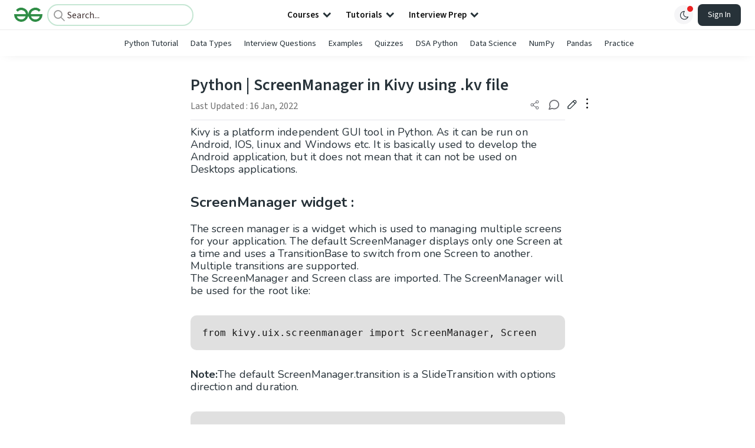

--- FILE ---
content_type: text/html; charset=utf-8
request_url: https://www.geeksforgeeks.org/python/python-screenmanager-in-kivy-using-kv-file/
body_size: 53063
content:
<!DOCTYPE html><html lang="en"><head><link rel="preconnect" href="https://fonts.googleapis.com"/><link rel="preconnect" href="https://fonts.gstatic.com" crossorigin="true"/><meta charSet="UTF-8"/><meta name="viewport" content="width=device-width, initial-scale=1.0, minimum-scale=0.5, maximum-scale=3.0"/><meta name="robots" content="index, follow, max-image-preview:large, max-snippet:-1"/><link rel="shortcut icon" href="https://media.geeksforgeeks.org/wp-content/cdn-uploads/gfg_favicon.png" type="image/x-icon"/><meta name="theme-color" content="#308D46"/><meta name="image" property="og:image" content="https://media.geeksforgeeks.org/wp-content/cdn-uploads/gfg_200x200-min.png"/><meta property="og:image:type" content="image/png"/><meta property="og:image:width" content="200"/><meta property="og:image:height" content="200"/><meta name="facebook-domain-verification" content="xo7t4ve2wn3ywfkjdvwbrk01pvdond"/><meta property="og:title" content="Python | ScreenManager in Kivy using .kv file - GeeksforGeeks"/><meta name="description" content="Your All-in-One Learning Portal: GeeksforGeeks is a comprehensive educational platform that empowers learners across domains-spanning computer science and programming, school education, upskilling, commerce, software tools, competitive exams, and more."/><meta property="og:url" content="https://www.geeksforgeeks.org/python/python-screenmanager-in-kivy-using-kv-file/"/><meta name="keywords" content="Data Structures, Algorithms, Python, Java, C, C++, JavaScript, Android Development, SQL, Data Science, Machine Learning, PHP, Web Development, System Design, Tutorial, Technical Blogs, Interview Experience, Interview Preparation, Programming, Competitive Programming, Jobs, Coding Contests, GATE CSE, HTML, CSS, React, NodeJS, Placement, Aptitude, Quiz, Computer Science, Programming Examples, GeeksforGeeks Courses, Puzzles, SSC, Banking, UPSC, Commerce, Finance, CBSE, School, k12, General Knowledge, News, Mathematics, Exams"/><meta property="og:site_name" content="GeeksforGeeks"/><meta property="og:image" content="https://media.geeksforgeeks.org/wp-content/uploads/20190624135812/385-300x236.png"/><meta property="og:image" content="https://media.geeksforgeeks.org/wp-content/uploads/20190624135818/451-300x236.png"/><meta property="og:image" content="https://media.geeksforgeeks.org/wp-content/uploads/20190624135804/534-300x236.png"/><meta property="article:section" content="Python"/><meta property="article:tag" content="Python-gui"/><meta property="article:tag" content="Python-kivy"/><meta property="og:type" content="article"/><meta property="og:locale" content="en_US"/><meta property="article:published_time" content="2019-06-24 14:22:15+00:00"/><meta property="article:modified_time" content="2022-01-16 16:32:50+00:00"/><meta property="og:updated_time" content="2022-01-16 16:32:50+00:00"/><meta property="og:image:secure_url" content="https://media.geeksforgeeks.org/wp-content/uploads/20190624135812/385-300x236.png"/><meta property="og:description" content="Your All-in-One Learning Portal: GeeksforGeeks is a comprehensive educational platform that empowers learners across domains-spanning computer science and programming, school education, upskilling, commerce, software tools, competitive exams, and more."/><script type="application/ld+json">{"@context":"https://schema.org","@type":"Article","mainEntityOfPage":{"@type":"WebPage","id":"https://www.geeksforgeeks.org/python/python-screenmanager-in-kivy-using-kv-file/"},"headline":"Python | ScreenManager in Kivy using .kv file","datePublished":"2019-06-24 02:22:15","dateModified":"2022-01-16 04:32:50","image":{"@type":"ImageObject","url":"https://media.geeksforgeeks.org/wp-content/uploads/20190624135804/534-300x236.png","width":"300","height":"236"},"author":{"@type":"Organization","name":"GeeksforGeeks","url":"https://www.geeksforgeeks.org/","logo":{"@type":"ImageObject","url":"https://media.geeksforgeeks.org/wp-content/cdn-uploads/logo-new-2.svg","width":"301","height":"40"}},"publisher":{"@type":"Organization","name":"GeeksforGeeks","url":"https://www.geeksforgeeks.org/","logo":{"@type":"ImageObject","url":"https://media.geeksforgeeks.org/wp-content/cdn-uploads/logo-new-2.svg","width":"301","height":"40"}},"description":"Kivy is a platform independent GUI tool in Python. As it can be run on Android, IOS, linux and Windows etc. It is basically used to develop the Android application, but it does not mean that it can not be used on Desktops applications.&nbsp; ScreenManager widget : The screen manager","about":[{"@type":"Thing","name":"Python"},{"@type":"Thing","name":"PythonGui"},{"@type":"Thing","name":"PythonKivy"}]}</script><script type="application/ld+json">{"@context":"https://schema.org","@type":"WebSite","name":"GeeksforGeeks","url":"https://www.geeksforgeeks.org/","potentialAction":{"@type":"SearchAction","target":"https://www.geeksforgeeks.org/search/{search_term_string}/","query-input":"required name=search_term_string"}}</script><script type="application/ld+json">{"@context":"https://schema.org","@type":"Organization","name":"GeeksforGeeks","url":"https://www.geeksforgeeks.org/","logo":"https://media.geeksforgeeks.org/wp-content/cdn-uploads/20200817185016/gfg_complete_logo_2x-min.png","description":"Your All-in-One Learning Portal: GeeksforGeeks is a comprehensive educational platform that empowers learners across domains-spanning computer science and programming, school education, upskilling, commerce, software tools, competitive exams, and more.","founder":[{"@type":"Person","name":"Sandeep Jain","url":"https://in.linkedin.com/in/sandeep-jain-b3940815"}],"sameAs":["https://www.facebook.com/geeksforgeeks.org/","https://twitter.com/geeksforgeeks","https://www.linkedin.com/company/1299009","https://www.youtube.com/geeksforgeeksvideos/"]}</script><script type="application/ld+json">{"@context":"https://schema.org","@type":"BreadcrumbList","itemListElement":[{"@type":"ListItem","position":1,"name":"Python","item":{"@type":"Thing","@id":"https://www.geeksforgeeks.org/category/python/"}},{"@type":"ListItem","position":2,"name":"python-screenmanager-in-kivy-using-kv-file","item":{"@type":"Thing","@id":"https://www.geeksforgeeks.org/python/python-screenmanager-in-kivy-using-kv-file/"}}]}</script><script defer="" src="https://apis.google.com/js/platform.js"></script><title>Python | ScreenManager in Kivy using .kv file - GeeksforGeeks</title><link rel="profile" href="http://gmpg.org/xfn/11"/><link rel="pingback" href="https://www.geeksforgeeks.org/x lrpc.php"/><script>
    var arrPostCat = [];
    arrPostCat.push('1789');
    var arrPostCatName = "";
    var matching_category = "python";
    var tIds = "1789,3662,3735";
    var termsNames = "python,pythongui,pythonkivy,programminglanguage";
    var tIdsInclusiveParents = "1789,3662,3735";
    var domain = 1;
    var arrPost = [];
    var post_id = "316208";
    var post_type = "post";
    var post_slug = "python-screenmanager-in-kivy-using-kv-file";
    var ip = "23.98.142.177";
    var post_title = `Python | ScreenManager in Kivy using .kv file`;
    var post_status = "publish";
    var practiceAPIURL = "https://practiceapi.geeksforgeeks.org/";
    var practiceURL = "https://practice.geeksforgeeks.org/";
    var post_date = "2019-06-24 14:22:22";
    var commentSysUrl = "https://discuss.geeksforgeeks.org/commentEmbedV2.js";
    var link_on_code_run = '';
    var link_search_modal_top = '';
    var country_code_cf = "US";
    var postAdApiUrlString = "2056/1789/3662/3735/";
  </script><link rel="canonical" href="https://www.geeksforgeeks.org/python/python-screenmanager-in-kivy-using-kv-file/"/><link rel="icon" href="https://media.geeksforgeeks.org/wp-content/uploads/gfg_200X200-100x100.png" sizes="32x32"/><link rel="icon" href="https://www.geeksforgeeks.org/wp-content/uploads/gfg_200X200.png" sizes="192x192"/><link rel="apple-touch-icon-precomposed" href="https://www.geeksforgeeks.org/wp-content/uploads/gfg_200X200.png"/><meta name="msapplication-TileImage" content="https://www.geeksforgeeks.org/wp-content/uploads/gfg_200X200.png"/><meta name="next-head-count" content="45"/><style id="stitches">--sxs{--sxs:0 nextui-t-iFDYKV}@media{:root,.nextui-t-iFDYKV{--nextui-fonts-sans:-apple-system, BlinkMacSystemFont, 'Segoe UI','Roboto', 'Oxygen', 'Ubuntu', 'Cantarell', 'Fira Sans', 'Droid Sans','Helvetica Neue', sans-serif;;--nextui-fonts-mono:Menlo, Monaco, 'Lucida Console', 'Liberation Mono', 'DejaVu Sans Mono', 'Bitstream Vera Sans Mono','Courier New', monospace;;--nextui-fontSizes-xs:0.75rem;--nextui-fontSizes-sm:0.875rem;--nextui-fontSizes-base:1rem;--nextui-fontSizes-md:1rem;--nextui-fontSizes-lg:1.125rem;--nextui-fontSizes-xl:1.25rem;--nextui-fontSizes-2xl:1.5rem;--nextui-fontSizes-3xl:1.875rem;--nextui-fontSizes-4xl:2.25rem;--nextui-fontSizes-5xl:3rem;--nextui-fontSizes-6xl:3.75rem;--nextui-fontSizes-7xl:4.5rem;--nextui-fontSizes-8xl:6rem;--nextui-fontSizes-9xl:8rem;--nextui-fontWeights-hairline:100;--nextui-fontWeights-thin:200;--nextui-fontWeights-light:300;--nextui-fontWeights-normal:400;--nextui-fontWeights-medium:500;--nextui-fontWeights-semibold:600;--nextui-fontWeights-bold:700;--nextui-fontWeights-extrabold:800;--nextui-fontWeights-black:900;--nextui-lineHeights-xs:1;--nextui-lineHeights-sm:1.25;--nextui-lineHeights-base:1.5;--nextui-lineHeights-md:1.5;--nextui-lineHeights-lg:1.75;--nextui-lineHeights-xl:1.75;--nextui-lineHeights-2xl:2;--nextui-lineHeights-3xl:2.25;--nextui-lineHeights-4xl:2.5;--nextui-lineHeights-5xl:1;--nextui-lineHeights-6xl:1;--nextui-lineHeights-7xl:1;--nextui-lineHeights-8xl:1;--nextui-lineHeights-9xl:1;--nextui-letterSpacings-tighter:-0.05em;--nextui-letterSpacings-tight:-0.025em;--nextui-letterSpacings-normal:0;--nextui-letterSpacings-wide:0.025em;--nextui-letterSpacings-wider:0.05em;--nextui-letterSpacings-widest:0.1em;--nextui-space-0:0rem;--nextui-space-1:0.125rem;--nextui-space-2:0.25rem;--nextui-space-3:0.375rem;--nextui-space-4:0.5rem;--nextui-space-5:0.625rem;--nextui-space-6:0.75rem;--nextui-space-7:0.875rem;--nextui-space-8:1rem;--nextui-space-9:1.25rem;--nextui-space-10:1.5rem;--nextui-space-11:1.75rem;--nextui-space-12:2rem;--nextui-space-13:2.25rem;--nextui-space-14:2.5rem;--nextui-space-15:2.75rem;--nextui-space-16:3rem;--nextui-space-17:3.5rem;--nextui-space-18:4rem;--nextui-space-20:5rem;--nextui-space-24:6rem;--nextui-space-28:7rem;--nextui-space-32:8rem;--nextui-space-36:9rem;--nextui-space-40:10rem;--nextui-space-44:11rem;--nextui-space-48:12rem;--nextui-space-52:13rem;--nextui-space-56:14rem;--nextui-space-60:15rem;--nextui-space-64:16rem;--nextui-space-72:18rem;--nextui-space-80:20rem;--nextui-space-96:24rem;--nextui-space-xs:0.5rem;--nextui-space-sm:0.75rem;--nextui-space-md:1rem;--nextui-space-lg:1.25rem;--nextui-space-xl:2.25rem;--nextui-space-2xl:3rem;--nextui-space-3xl:5rem;--nextui-space-4xl:10rem;--nextui-space-5xl:14rem;--nextui-space-6xl:18rem;--nextui-space-7xl:24rem;--nextui-space-8xl:32rem;--nextui-space-9xl:40rem;--nextui-space-min:min-content;--nextui-space-max:max-content;--nextui-space-fit:fit-content;--nextui-space-screen:100vw;--nextui-space-full:100%;--nextui-space-px:1px;--nextui-radii-xs:7px;--nextui-radii-sm:9px;--nextui-radii-md:12px;--nextui-radii-base:14px;--nextui-radii-lg:14px;--nextui-radii-xl:18px;--nextui-radii-2xl:24px;--nextui-radii-3xl:32px;--nextui-radii-squared:33%;--nextui-radii-rounded:50%;--nextui-radii-pill:9999px;--nextui-zIndices-1:100;--nextui-zIndices-2:200;--nextui-zIndices-3:300;--nextui-zIndices-4:400;--nextui-zIndices-5:500;--nextui-zIndices-10:1000;--nextui-zIndices-max:9999;--nextui-borderWeights-light:1px;--nextui-borderWeights-normal:2px;--nextui-borderWeights-bold:3px;--nextui-borderWeights-extrabold:4px;--nextui-borderWeights-black:5px;--nextui-transitions-default:all 250ms ease;--nextui-transitions-button:background 0.25s ease 0s, color 0.25s ease 0s, border-color 0.25s ease 0s, box-shadow 0.25s ease 0s, transform 0.25s ease 0s, opacity 0.25s ease 0s;--nextui-transitions-avatar:box-shadow 0.25s ease 0s, opacity 0.25s ease 0s;--nextui-transitions-card:transform 0.25s ease 0s, filter 0.25s ease 0s, box-shadow 0.25s ease 0s;--nextui-transitions-dropdownItem:background 0.12s ease, transform 0.12s ease, color 0.12s ease, box-shadow 0.12s ease 0s;--nextui-breakpoints-xs:650px;--nextui-breakpoints-sm:960px;--nextui-breakpoints-md:1280px;--nextui-breakpoints-lg:1400px;--nextui-breakpoints-xl:1920px;--nextui-colors-white:#ffffff;--nextui-colors-black:#000000;--nextui-colors-primaryLight:var(--nextui-colors-blue200);--nextui-colors-primaryLightHover:var(--nextui-colors-blue300);--nextui-colors-primaryLightActive:var(--nextui-colors-blue400);--nextui-colors-primaryLightContrast:var(--nextui-colors-blue600);--nextui-colors-primary:var(--nextui-colors-blue600);--nextui-colors-primaryBorder:var(--nextui-colors-blue500);--nextui-colors-primaryBorderHover:var(--nextui-colors-blue600);--nextui-colors-primarySolidHover:var(--nextui-colors-blue700);--nextui-colors-primarySolidContrast:var(--nextui-colors-white);--nextui-colors-primaryShadow:var(--nextui-colors-blue500);--nextui-colors-secondaryLight:var(--nextui-colors-purple200);--nextui-colors-secondaryLightHover:var(--nextui-colors-purple300);--nextui-colors-secondaryLightActive:var(--nextui-colors-purple400);--nextui-colors-secondaryLightContrast:var(--nextui-colors-purple600);--nextui-colors-secondary:var(--nextui-colors-purple600);--nextui-colors-secondaryBorder:var(--nextui-colors-purple500);--nextui-colors-secondaryBorderHover:var(--nextui-colors-purple600);--nextui-colors-secondarySolidHover:var(--nextui-colors-purple700);--nextui-colors-secondarySolidContrast:var(--nextui-colors-white);--nextui-colors-secondaryShadow:var(--nextui-colors-purple500);--nextui-colors-successLight:var(--nextui-colors-green200);--nextui-colors-successLightHover:var(--nextui-colors-green300);--nextui-colors-successLightActive:var(--nextui-colors-green400);--nextui-colors-successLightContrast:var(--nextui-colors-green700);--nextui-colors-success:var(--nextui-colors-green600);--nextui-colors-successBorder:var(--nextui-colors-green500);--nextui-colors-successBorderHover:var(--nextui-colors-green600);--nextui-colors-successSolidHover:var(--nextui-colors-green700);--nextui-colors-successSolidContrast:var(--nextui-colors-white);--nextui-colors-successShadow:var(--nextui-colors-green500);--nextui-colors-warningLight:var(--nextui-colors-yellow200);--nextui-colors-warningLightHover:var(--nextui-colors-yellow300);--nextui-colors-warningLightActive:var(--nextui-colors-yellow400);--nextui-colors-warningLightContrast:var(--nextui-colors-yellow700);--nextui-colors-warning:var(--nextui-colors-yellow600);--nextui-colors-warningBorder:var(--nextui-colors-yellow500);--nextui-colors-warningBorderHover:var(--nextui-colors-yellow600);--nextui-colors-warningSolidHover:var(--nextui-colors-yellow700);--nextui-colors-warningSolidContrast:var(--nextui-colors-white);--nextui-colors-warningShadow:var(--nextui-colors-yellow500);--nextui-colors-errorLight:var(--nextui-colors-red200);--nextui-colors-errorLightHover:var(--nextui-colors-red300);--nextui-colors-errorLightActive:var(--nextui-colors-red400);--nextui-colors-errorLightContrast:var(--nextui-colors-red600);--nextui-colors-error:var(--nextui-colors-red600);--nextui-colors-errorBorder:var(--nextui-colors-red500);--nextui-colors-errorBorderHover:var(--nextui-colors-red600);--nextui-colors-errorSolidHover:var(--nextui-colors-red700);--nextui-colors-errorSolidContrast:var(--nextui-colors-white);--nextui-colors-errorShadow:var(--nextui-colors-red500);--nextui-colors-neutralLight:var(--nextui-colors-gray100);--nextui-colors-neutralLightHover:var(--nextui-colors-gray200);--nextui-colors-neutralLightActive:var(--nextui-colors-gray300);--nextui-colors-neutralLightContrast:var(--nextui-colors-gray800);--nextui-colors-neutral:var(--nextui-colors-gray600);--nextui-colors-neutralBorder:var(--nextui-colors-gray400);--nextui-colors-neutralBorderHover:var(--nextui-colors-gray500);--nextui-colors-neutralSolidHover:var(--nextui-colors-gray600);--nextui-colors-neutralSolidContrast:var(--nextui-colors-white);--nextui-colors-neutralShadow:var(--nextui-colors-gray400);--nextui-colors-gradient:linear-gradient(112deg, var(--nextui-colors-cyan600) -63.59%, var(--nextui-colors-pink600) -20.3%, var(--nextui-colors-blue600) 70.46%);--nextui-colors-accents0:var(--nextui-colors-gray50);--nextui-colors-accents1:var(--nextui-colors-gray100);--nextui-colors-accents2:var(--nextui-colors-gray200);--nextui-colors-accents3:var(--nextui-colors-gray300);--nextui-colors-accents4:var(--nextui-colors-gray400);--nextui-colors-accents5:var(--nextui-colors-gray500);--nextui-colors-accents6:var(--nextui-colors-gray600);--nextui-colors-accents7:var(--nextui-colors-gray700);--nextui-colors-accents8:var(--nextui-colors-gray800);--nextui-colors-accents9:var(--nextui-colors-gray900);--nextui-colors-background:var(--nextui-colors-white);--nextui-colors-backgroundAlpha:rgba(255, 255, 255, 0.8);--nextui-colors-foreground:var(--nextui-colors-black);--nextui-colors-backgroundContrast:var(--nextui-colors-white);--nextui-colors-blue50:#EDF5FF;--nextui-colors-blue100:#E1EFFF;--nextui-colors-blue200:#CEE4FE;--nextui-colors-blue300:#B7D5F8;--nextui-colors-blue400:#96C1F2;--nextui-colors-blue500:#5EA2EF;--nextui-colors-blue600:#0072F5;--nextui-colors-blue700:#005FCC;--nextui-colors-blue800:#004799;--nextui-colors-blue900:#00254D;--nextui-colors-purple50:#F7F2FD;--nextui-colors-purple100:#F1E8FB;--nextui-colors-purple200:#EADCF8;--nextui-colors-purple300:#E0CBF5;--nextui-colors-purple400:#D1B1F0;--nextui-colors-purple500:#BC8EE9;--nextui-colors-purple600:#7828C8;--nextui-colors-purple700:#6622AA;--nextui-colors-purple800:#4D1980;--nextui-colors-purple900:#290E44;--nextui-colors-green50:#F1FDF7;--nextui-colors-green100:#E8FCF1;--nextui-colors-green200:#DAFBE8;--nextui-colors-green300:#C8F9DD;--nextui-colors-green400:#ADF5CC;--nextui-colors-green500:#88F1B6;--nextui-colors-green600:#17C964;--nextui-colors-green700:#13A452;--nextui-colors-green800:#108944;--nextui-colors-green900:#06371B;--nextui-colors-yellow50:#FEF9F0;--nextui-colors-yellow100:#FEF5E7;--nextui-colors-yellow200:#FDEFD8;--nextui-colors-yellow300:#FCE7C5;--nextui-colors-yellow400:#FBDBA7;--nextui-colors-yellow500:#F9CB80;--nextui-colors-yellow600:#F5A524;--nextui-colors-yellow700:#B97509;--nextui-colors-yellow800:#925D07;--nextui-colors-yellow900:#4E3104;--nextui-colors-red50:#FEF0F5;--nextui-colors-red100:#FEE7EF;--nextui-colors-red200:#FDD8E5;--nextui-colors-red300:#FCC5D8;--nextui-colors-red400:#FAA8C5;--nextui-colors-red500:#F881AB;--nextui-colors-red600:#F31260;--nextui-colors-red700:#B80A47;--nextui-colors-red800:#910838;--nextui-colors-red900:#4E041E;--nextui-colors-cyan50:#F0FCFF;--nextui-colors-cyan100:#E6FAFE;--nextui-colors-cyan200:#D7F8FE;--nextui-colors-cyan300:#C3F4FD;--nextui-colors-cyan400:#A5EEFD;--nextui-colors-cyan500:#7EE7FC;--nextui-colors-cyan600:#06B7DB;--nextui-colors-cyan700:#09AACD;--nextui-colors-cyan800:#0E8AAA;--nextui-colors-cyan900:#053B48;--nextui-colors-pink50:#FFF0FB;--nextui-colors-pink100:#FFE5F8;--nextui-colors-pink200:#FFD6F3;--nextui-colors-pink300:#FFC2EE;--nextui-colors-pink400:#FFA3E5;--nextui-colors-pink500:#FF7AD9;--nextui-colors-pink600:#FF4ECD;--nextui-colors-pink700:#D6009A;--nextui-colors-pink800:#B80084;--nextui-colors-pink900:#4D0037;--nextui-colors-gray50:#F1F3F5;--nextui-colors-gray100:#ECEEF0;--nextui-colors-gray200:#E6E8EB;--nextui-colors-gray300:#DFE3E6;--nextui-colors-gray400:#D7DBDF;--nextui-colors-gray500:#C1C8CD;--nextui-colors-gray600:#889096;--nextui-colors-gray700:#7E868C;--nextui-colors-gray800:#687076;--nextui-colors-gray900:#11181C;--nextui-colors-text:var(--nextui-colors-gray900);--nextui-colors-link:var(--nextui-colors-blue600);--nextui-colors-codeLight:var(--nextui-colors-pink100);--nextui-colors-code:var(--nextui-colors-pink600);--nextui-colors-selection:var(--nextui-colors-blue200);--nextui-colors-border:rgba(0, 0, 0, 0.15);--nextui-shadows-xs:0 2px 8px 1px rgb(104 112 118 / 0.07), 0 1px 1px -1px rgb(104 112 118 / 0.04);--nextui-shadows-sm:0 2px 8px 2px rgb(104 112 118 / 0.07), 0 2px 4px -1px rgb(104 112 118 / 0.04);--nextui-shadows-md:0 12px 20px 6px rgb(104 112 118 / 0.08);--nextui-shadows-lg:0 12px 34px 6px rgb(104 112 118 / 0.18);--nextui-shadows-xl:0 25px 65px 0px rgb(104 112 118 / 0.35);--nextui-dropShadows-xs:drop-shadow(0 2px 4px rgb(104 112 118 / 0.07)) drop-shadow(0 1px 1px rgb(104 112 118 / 0.04));--nextui-dropShadows-sm:drop-shadow(0 2px 8px rgb(104 112 118 / 0.07)) drop-shadow(0 2px 4px rgb(104 112 118 / 0.04));--nextui-dropShadows-md:drop-shadow(0 4px 12px rgb(104 112 118 / 0.08)) drop-shadow(0 20px 8px rgb(104 112 118 / 0.04));--nextui-dropShadows-lg:drop-shadow(0 12px 24px rgb(104 112 118 / 0.15)) drop-shadow(0 12px 14px rgb(104 112 118 / 0.1));--nextui-dropShadows-xl:drop-shadow(0 25px 34px rgb(104 112 118 / 0.35))}}--sxs{--sxs:1 nextui-k-dPxXDy nextui-k-jjQGhG nextui-k-eKsxVP nextui-k-fehnNV nextui-k-dSVASG nextui-k-fLOxFp nextui-k-itSsug nextui-k-kczHuk nextui-k-gWfstQ nextui-k-jvYHWg nextui-k-khapXo nextui-k-jtoOCl nextui-k-coIGzE nextui-k-gJKQzh nextui-k-fyNack nextui-k-fAlzUo nextui-k-dfOUfo nextui-k-AVtYN eKDgFc}@media{@keyframes nextui-k-dPxXDy{0%{opacity:0;transform:scale(0.25)}30%{opacity:1}80%{opacity:0.5}100%{transform:scale(28);opacity:0}}@keyframes nextui-k-jjQGhG{0%{background-position:200% 0}to{background-position:-200% 0}}@keyframes nextui-k-eKsxVP{0%{opacity:1}100%{opacity:0.15}}@keyframes nextui-k-fehnNV{0%{transform:rotate(0deg)}100%{transform:rotate(360deg)}}@keyframes nextui-k-dSVASG{0%{transform:translate(0px, 0px)}50%{transform:translate(0, calc(calc(var(--nextui--loadingSize)*-1) * 1.4))}100%{transform:translate(0px, 0px)}}@keyframes nextui-k-fLOxFp{0%{opacity:0.2}20%{opacity:1}100%{opacity:0.2}}@keyframes nextui-k-itSsug{0%{left:-40%}100%{left:100%}}@keyframes nextui-k-kczHuk{0%{transform:scale(1)}60%{transform:scale(var(--nextui--paginationScaleTransform))}100%{transform:scale(1)}}@keyframes nextui-k-gWfstQ{100%{stroke-dashoffset:0}}@keyframes nextui-k-jvYHWg{0%{opacity:0;transform:scale(0.2) translate(50%, -50%)}60%{opacity:0.75;transform:scale(1.2) translate(50%, -50%)}100%{opacity:1;transform:scale(1) translate(50%, -50%)}}@keyframes nextui-k-khapXo{0%{opacity:1;transform:scale(1) translate(50%, -50%)}100%{opacity:0;transform:scale(0.2) translate(50%, -50%)}}@keyframes nextui-k-jtoOCl{0%{opacity:0;transform:scale(0.2) translate(-50%, -50%)}60%{opacity:0.75;transform:scale(1.2) translate(-50%, -50%)}100%{opacity:1;transform:scale(1) translate(-50%, -50%)}}@keyframes nextui-k-coIGzE{0%{opacity:1;transform:scale(1) translate(-50%, -50%)}100%{opacity:0;transform:scale(0.2) translate(-50%, -50%)}}@keyframes nextui-k-gJKQzh{0%{opacity:0;transform:scale(0.2) translate(50%, 50%)}60%{opacity:0.75;transform:scale(1.2) translate(50%, 50%)}100%{opacity:1;transform:scale(1) translate(50%, 50%)}}@keyframes nextui-k-fyNack{0%{opacity:1;transform:scale(1) translate(50%, 50%)}100%{opacity:0;transform:scale(0.2) translate(50%, 50%)}}@keyframes nextui-k-fAlzUo{0%{opacity:0;transform:scale(0.2) translate(-50%, 50%)}60%{opacity:0.75;transform:scale(1.2) translate(-50%, 50%)}100%{opacity:1;transform:scale(1) translate(-50%, 50%)}}@keyframes nextui-k-dfOUfo{0%{opacity:1;transform:scale(1) translate(-50%, 50%)}100%{opacity:0;transform:scale(0.2) translate(-50%, 50%)}}@keyframes nextui-k-AVtYN{0%{opacity:1}50%{opacity:0.4;transform:scale(0.5)}100%{opacity:1}}*,*:before,*:after{box-sizing:border-box;text-rendering:geometricPrecision;-webkit-tap-highlight-color:transparent}html{font-size:var(--nextui-fontSizes-base)}body{margin:0;padding:0;min-height:100%;position:relative;overflow-x:hidden;-webkit-font-smoothing:antialiased;-moz-osx-font-smoothing:grayscale;text-rendering:optimizeLegibility;font-size:var(--nextui-fontSizes-base);line-height:var(--nextui-lineHeights-md);font-family:var(--nextui-fonts-sans)}html,body{background-color:var(--nextui-colors-background);color:var(--nextui-colors-text)}p,small{color:inherit;letter-spacing:var(--nextui-letterSpacings-tighter);font-weight:var(--nextui-fontWeights-normal);font-family:var(--nextui-fonts-sans)}p{font-size:var(--nextui-fontSizes-base);line-height:var(--nextui-lineHeights-lg)}small{margin:0;line-height:var(--nextui-lineHeights-xs);font-size:var(--nextui-fontSizes-xs)}b{font-weight:var(--nextui-fontWeights-semibold)}span{font-size:inherit;color:inherit;font-weight:inherit}img{max-width:100%}a{cursor:pointer;font-size:inherit;-webkit-touch-callout:none;-webkit-tap-highlight-color:rgba(0, 0, 0, 0);-webkit-box-align:center;align-items:center;color:var(--nextui-colors-link);text-decoration:none}a:hover{text-decoration:none}ul,ol{padding:0;list-style-type:none;margin:var(--nextui-space-sm) var(--nextui-space-sm) var(--nextui-space-sm) var(--nextui-space-lg);color:var(--nextui-colors-foreground)}ol{list-style-type:decimal}li{margin-bottom:var(--nextui-space-5);font-size:var(--nextui-fontSizes-base);line-height:var(--nextui-lineHeights-lg)}h1,h2,h3,h4,h5,h6{color:inherit;margin:0 0 var(--nextui-space-5) 0}h1{letter-spacing:var(--nextui-letterSpacings-tighter);font-size:var(--nextui-fontSizes-5xl);line-height:var(--nextui-lineHeights-md);font-weight:var(--nextui-fontWeights-bold)}h2{letter-spacing:var(--nextui-letterSpacings-tighter);font-size:var(--nextui-fontSizes-4xl);font-weight:var(--nextui-fontWeights-semibold)}h3{letter-spacing:var(--nextui-letterSpacings-tighter);font-size:var(--nextui-fontSizes-2xl);font-weight:var(--nextui-fontWeights-semibold)}h4{letter-spacing:var(--nextui-letterSpacings-tighter);font-size:var(--nextui-fontSizes-xl);font-weight:var(--nextui-fontWeights-semibold)}h5{letter-spacing:var(--nextui-letterSpacings-tight);font-size:var(--nextui-fontSizes-md);font-weight:var(--nextui-fontWeights-semibold)}h6{letter-spacing:var(--nextui-letterSpacings-tight);font-size:var(--nextui-fontSizes-sm);font-weight:var(--nextui-fontWeights-semibold)}button,input,select,textarea{font-family:inherit;font-size:inherit;line-height:inherit;color:inherit;margin:0}button:focus,input:focus,select:focus,textarea:focus{outline:none}code{color:var(--nextui-colors-code);padding:var(--nextui-space-1) var(--nextui-space-2);border-radius:var(--nextui-radii-xs);background:var(--nextui-colors-codeLight);font-family:var(--nextui-fonts-mono);font-size:var(--nextui-fontSizes-sm);white-space:pre-wrap;transition:opacity 0.25s ease 0s}code:hover{opacity:0.8}pre{overflow:auto;white-space:pre;text-align:left;font-size:var(--nextui-fontSizes-sm);border-radius:var(--nextui-radii-lg);padding:var(--nextui-space-md) var(--nextui-space-lg);margin:var(--nextui-space-lg) 0;font-family:var(--nextui-fonts-mono);line-height:var(--nextui-lineHeights-md);webkit-overflow-scrolling:touch}pre code{color:var(--nextui-colors-foreground);font-size:var(--nextui-fontSizes-sm);line-height:var(--nextui-lineHeights-sm);white-space:pre}pre code:before,pre code:after{display:none}pre p{margin:0}pre::-webkit-scrollbar{display:none;width:0;height:0;background:transparent}hr{background:var(--nextui-colors-border);border-color:transparent;border-width:0px;border-style:none;height:1px}details{background-color:var(--nextui-colors-accents1);border:none}details:focus,details:hover,details:active{outline:none}summary{cursor:pointer;-webkit-user-select:none;user-select:none;list-style:none;outline:none}summary::-webkit-details-marker,summary::before{display:none}summary::-moz-list-bullet{font-size:0}summary:focus,summary:hover,summary:active{outline:none;list-style:none}::selection{background-color:var(--nextui-colors-selection)}blockquote{padding:var(--nextui-space-md) var(--nextui-space-lg);color:var(--nextui-colors-accents7);background-color:var(--nextui-colors-accents0);border-radius:var(--nextui-radii-lg);margin:var(--nextui-space-10) 0}blockquote *:first-child{margin-top:0}blockquote *:last-child{margin-bottom:0}kbd{width:-moz-fit-content;width:fit-content;text-align:center;display:inline-block;color:var(--nextui-colors-accents8);background:var(--nextui-colors-accents0);border:1px solid var(--nextui-colors-border);box-shadow:0 0 1px 0 rgb(0 0 0 / 14%);font-family:var(--nextui-fonts-sans);border-radius:5px;padding:var(--nextui-space-1) var(--nextui-space-3);margin-left:var(--nextui-space-1);margin-right:var(--nextui-space-1);line-height:var(--nextui-lineHeights-sm);font-size:var(--nextui-fontSizes-sm)}kbd + kbd{margin-left:var(--nextui-space-2)}dl,dd,hr,figure,p{margin:0}}--sxs{--sxs:2 nextui-c-iVzbCs nextui-c-FIiRH nextui-c-kbhVdb nextui-c-kRHeuF nextui-c-eKVPvf nextui-c-cUthvm nextui-c-huiNHE nextui-c-fItrmj nextui-c-eKuzCY nextui-c-cAbbLF nextui-c-kSOHfs nextui-c-bOoPrE nextui-c-chTLhx}@media{.nextui-c-iVzbCs{opacity:0;margin:0 auto;position:relative;overflow:hidden;max-width:100%;transition:transform 250ms ease 0ms, opacity 200ms ease-in 0ms}@media (prefers-reduced-motion: reduce){.nextui-c-iVzbCs{transition:none}}.nextui-c-FIiRH{position:absolute;top:0;left:0;right:0;bottom:0;width:100%;height:100%;border-radius:inherit;background-image:linear-gradient(270deg, var(--nextui-colors-accents1), var(--nextui-colors-accents2), var(--nextui-colors-accents2), var(--nextui-colors-accents1));background-size:400% 100%;animation:nextui-k-jjQGhG 5s ease-in-out infinite;transition:opacity 300ms ease-out}.nextui-c-kbhVdb{width:100%;height:100%;display:block}.nextui-c-kRHeuF{margin:0;box-sizing:border-box;padding:var(--nextui--gridGapUnit)}.nextui-c-eKVPvf{margin:0;padding:0;display:inline-flex;position:relative;font-variant:tabular-nums;font-feature-settings:tnum}.nextui-c-cUthvm{border:none;position:relative;display:inline-flex;margin:0 var(--nextui--paginationItemMargin);align-items:center;justify-content:center;padding:0;box-sizing:border-box;text-transform:capitalize;-webkit-user-select:none;-webkit-user-select:none;user-select:none;white-space:nowrap;text-align:center;vertical-align:middle;box-shadow:none;outline:none;height:var(--nextui--paginationSize);min-width:var(--nextui--paginationSize);font-size:inherit;cursor:pointer;border-radius:var(--nextui--paginationItemRadius);color:var(--nextui-colors-text);background:var(--nextui-colors-accents0)}@media (prefers-reduced-motion: reduce){.nextui-c-cUthvm{transition:none}}.nextui-c-cUthvm:hover{background:var(--nextui-colors-accents1)}.nextui-c-cUthvm .nextui-c-eKuzCY{width:var(--nextui--paginationFontSize);height:var(--nextui--paginationFontSize)}.nextui-c-cUthvm .nextui-c-kSOHfs{width:var(--nextui--paginationFontSize);height:var(--nextui--paginationFontSize)}.nextui-c-huiNHE{-webkit-tap-highlight-color:transparent}.nextui-c-huiNHE:focus:not(.nextui-c-huiNHE:focus-visible){box-shadow:none}.nextui-c-huiNHE:focus{outline:none;box-shadow:0 0 0 2px var(--nextui-colors-background), 0 0 0 4px var(--nextui-colors-primary)}@media not all and (min-resolution:.001dpcm){.nextui-c-huiNHE{-webkit-tap-highlight-color:transparent;outline:none}}.nextui-c-fItrmj{position:relative;display:inline-flex;align-items:center;top:0;left:0;z-index:var(--nextui-zIndices-2)}.nextui-c-eKuzCY{transform:rotate(180deg)}.nextui-c-cAbbLF{position:absolute;contain:strict;top:0px;z-index:var(--nextui-zIndices-1);background:var(--nextui--paginationColor);border-radius:var(--nextui--paginationItemRadius);height:var(--nextui--paginationSize);min-width:var(--nextui--paginationSize);animation-name:nextui-k-kczHuk;animation-direction:normal}.nextui-c-cAbbLF.nextui-pagination-highlight--moving{transform:scale(var(--nextui--paginationScaleTransform))}@media (prefers-reduced-motion: reduce){.nextui-c-cAbbLF{transition:none}}@media (prefers-reduced-motion: reduce){.nextui-c-cAbbLF.nextui-pagination-highlight--moving{transform:scale(1)}}.nextui-c-kSOHfs{color:currentColor;stroke:currentColor}.nextui-c-bOoPrE{display:inline-flex;flex-direction:column;align-items:center;position:relative}.nextui-c-chTLhx{position:absolute;top:0;left:0;right:0;bottom:0;width:100%;height:100%;display:flex;align-items:center;justify-content:center;background-color:transparent;-webkit-user-select:none;-webkit-user-select:none;user-select:none}}--sxs{--sxs:3 nextui-c-iVzbCs-bDGmTT-ready-true nextui-c-eKVPvf-eRVXIx-color-success nextui-c-eKVPvf-UECOZ-size-md nextui-c-eKVPvf-iTJsWG-borderWeight-normal nextui-c-eKVPvf-ibzOHM-onlyDots-false nextui-c-eKVPvf-bNGYLg-rounded-false nextui-c-eKVPvf-QbeIJ-noMargin-false nextui-c-cUthvm-gZRAkC-disabled-true nextui-c-cUthvm-SWDEj-animated-true nextui-c-eKuzCY-xROYZ-isPrev-true nextui-c-cAbbLF-QIzBs-animated-true nextui-c-cAbbLF-gZGrDk-shadow-true nextui-c-cUthvm-dZWCtT-active-true nextui-c-bOoPrE-iWdsRK-color-default nextui-c-bOoPrE-fQoxSm-textColor-default nextui-c-chTLhx-fYAaIu-size-xl nextui-c-chTLhx-jJwoeB-type-default nextui-c-bOoPrE-iWdsRK-color-primary nextui-c-chTLhx-cPGQpm-size-md}@media{.nextui-c-iVzbCs-bDGmTT-ready-true{opacity:1}.nextui-c-eKVPvf-eRVXIx-color-success{--nextui--paginationColor:var(--nextui-colors-success);--nextui--paginationShadowColor:var(--nextui-colors-successShadow)}.nextui-c-eKVPvf-UECOZ-size-md{--nextui--paginationWidth:var(--nextui-space-13);--nextui--paginationFontSize:var(--nextui-space-7);font-size:var(--nextui--paginationFontSize)}.nextui-c-eKVPvf-iTJsWG-borderWeight-normal{--nextui--paginationItemBorderWeight:var(--nextui-borderWeights-normal)}.nextui-c-eKVPvf-ibzOHM-onlyDots-false{--nextui--paginationSize:var(--nextui--paginationWidth);--nextui--paginationScaleTransform:1.1}.nextui-c-eKVPvf-bNGYLg-rounded-false{--nextui--paginationItemRadius:var(--nextui-radii-squared)}.nextui-c-eKVPvf-QbeIJ-noMargin-false{--nextui--paginationItemMargin:var(--nextui-space-1)}.nextui-c-cUthvm-gZRAkC-disabled-true{color:var(--nextui-colors-accents5);cursor:not-allowed}.nextui-c-cUthvm-SWDEj-animated-true{transition:transform 0.25s ease 0s, background 0.25s ease 0s, box-shadow 0.25s ease 0s}.nextui-c-eKuzCY-xROYZ-isPrev-true{transform:rotate(0deg)}.nextui-c-cAbbLF-QIzBs-animated-true{animation-duration:350ms;animation-timing-function:ease;transition:left 350ms ease 0s, transform 300ms ease 0s}.nextui-c-cAbbLF-gZGrDk-shadow-true{box-shadow:0 4px 14px 0 var(--nextui--paginationShadowColor)}.nextui-c-cUthvm-dZWCtT-active-true{font-weight:var(--nextui-fontWeights-bold);cursor:default;box-shadow:var(--nextui-shadows-sm)}.nextui-c-cUthvm-dZWCtT-active-true .nextui-c-fItrmj{color:var(--nextui-colors-white)}.nextui-c-bOoPrE-iWdsRK-color-default{--nextui--loadingColor:var(--nextui-colors-primary)}.nextui-c-bOoPrE-fQoxSm-textColor-default{--nextui--loadingTextColor:var(--nextui-colors-text)}.nextui-c-chTLhx-fYAaIu-size-xl{--nextui--loadingSize:var(--nextui-space-18);--nextui--loadingBorder:var(--nextui-space-3)}.nextui-c-chTLhx-jJwoeB-type-default{display:flex;border-radius:var(--nextui-radii-rounded);position:relative;width:var(--nextui--loadingSize);height:var(--nextui--loadingSize)}.nextui-c-chTLhx-jJwoeB-type-default i{top:0px;width:100%;height:100%;position:absolute;border-radius:inherit}.nextui-c-chTLhx-jJwoeB-type-default ._1{border:var(--nextui--loadingBorder) solid var(--nextui--loadingColor);border-top:var(--nextui--loadingBorder) solid transparent;border-left:var(--nextui--loadingBorder) solid transparent;border-right:var(--nextui--loadingBorder) solid transparent;animation:nextui-k-fehnNV 0.8s ease infinite}.nextui-c-chTLhx-jJwoeB-type-default ._2{border:var(--nextui--loadingBorder) dotted var(--nextui--loadingColor);border-top:var(--nextui--loadingBorder) solid transparent;border-left:var(--nextui--loadingBorder) solid transparent;border-right:var(--nextui--loadingBorder) solid transparent;animation:nextui-k-fehnNV 0.8s linear infinite;opacity:0.5}.nextui-c-chTLhx-jJwoeB-type-default ._3{display:none}.nextui-c-bOoPrE-iWdsRK-color-primary{--nextui--loadingColor:var(--nextui-colors-primary)}.nextui-c-chTLhx-cPGQpm-size-md{--nextui--loadingSize:var(--nextui-space-12);--nextui--loadingBorder:calc(var(--nextui-space-1) * 1.5)}}--sxs{--sxs:6 nextui-c-iVzbCs-ieUYNBT-css nextui-c-FIiRH-ibDGmTT-css nextui-c-kbhVdb-iUwpmy-css nextui-c-iVzbCs-iyXqdA-css nextui-c-kbhVdb-ikZHsFe-css nextui-c-kRHeuF-ibhkOxP-css nextui-c-kRHeuF-icxokNG-css nextui-c-cAbbLF-ikgtVxo-css nextui-c-chTLhx-iPJLV-css nextui-c-iVzbCs-iiCzwcX-css nextui-c-kRHeuF-ijDEIix-css nextui-c-kRHeuF-igNCIse-css nextui-c-chTLhx-ifwQmLC-css}@media{.nextui-c-iVzbCs-ieUYNBT-css{width:500px;height:280px}.nextui-c-FIiRH-ibDGmTT-css{opacity:1}.nextui-c-kbhVdb-iUwpmy-css{object-fit:fill}.nextui-c-iVzbCs-iyXqdA-css{width:60px;height:60px}.nextui-c-kbhVdb-ikZHsFe-css{object-fit:scale-down}.nextui-c-kRHeuF-ibhkOxP-css{align-items:;align-content:;justify-content:;flex-direction:}.nextui-c-kRHeuF-ibhkOxP-css.xs{flex-grow:1;display:inherit;max-width:100%;flex-basis:0}@media (max-width: 650px){.nextui-c-kRHeuF-ibhkOxP-css.xs{flex-grow:1;display:inherit;max-width:100%;flex-basis:0}}@media (min-width: 960px){.nextui-c-kRHeuF-ibhkOxP-css.sm{flex-grow:1;display:inherit;max-width:100%;flex-basis:0}}@media (min-width: 1280px){.nextui-c-kRHeuF-ibhkOxP-css.md{flex-grow:1;display:inherit;max-width:100%;flex-basis:0}}@media (min-width: 1400px){.nextui-c-kRHeuF-ibhkOxP-css.lg{flex-grow:1;display:inherit;max-width:100%;flex-basis:0}}@media (min-width: 1920px){.nextui-c-kRHeuF-ibhkOxP-css.xl{flex-grow:1;display:inherit;max-width:100%;flex-basis:0}}.nextui-c-kRHeuF-ibhkOxP-css{--nextui--gridGapUnit:calc(2 * var(--nextui-space-3));display:flex;flex-wrap:wrap;box-sizing:border-box;margin:calc(-1 * var(--nextui--gridGapUnit));width:calc(100% + var(--nextui--gridGapUnit) * 2)}.nextui-c-kRHeuF-icxokNG-css{align-items:;align-content:;justify-content:;flex-direction:}.nextui-c-kRHeuF-icxokNG-css.xs{flex-grow:0;display:inherit;max-width:100%;flex-basis:100%}@media (max-width: 650px){.nextui-c-kRHeuF-icxokNG-css.xs{flex-grow:0;display:inherit;max-width:100%;flex-basis:100%}}@media (min-width: 960px){.nextui-c-kRHeuF-icxokNG-css.sm{flex-grow:1;display:inherit;max-width:100%;flex-basis:0}}@media (min-width: 1280px){.nextui-c-kRHeuF-icxokNG-css.md{flex-grow:1;display:inherit;max-width:100%;flex-basis:0}}@media (min-width: 1400px){.nextui-c-kRHeuF-icxokNG-css.lg{flex-grow:1;display:inherit;max-width:100%;flex-basis:0}}@media (min-width: 1920px){.nextui-c-kRHeuF-icxokNG-css.xl{flex-grow:1;display:inherit;max-width:100%;flex-basis:0}}.nextui-c-cAbbLF-ikgtVxo-css{left:var(--nextui--paginationLeft)}.nextui-c-iVzbCs-iiCzwcX-css{width:95px;height:65px}.nextui-c-kRHeuF-ijDEIix-css{align-items:;align-content:;justify-content:;flex-direction:}.nextui-c-kRHeuF-ijDEIix-css.xs{flex-grow:1;display:inherit;max-width:100%;flex-basis:0}@media (max-width: 650px){.nextui-c-kRHeuF-ijDEIix-css.xs{flex-grow:1;display:inherit;max-width:100%;flex-basis:0}}@media (min-width: 960px){.nextui-c-kRHeuF-ijDEIix-css.sm{flex-grow:1;display:inherit;max-width:100%;flex-basis:0}}@media (min-width: 1280px){.nextui-c-kRHeuF-ijDEIix-css.md{flex-grow:1;display:inherit;max-width:100%;flex-basis:0}}@media (min-width: 1400px){.nextui-c-kRHeuF-ijDEIix-css.lg{flex-grow:1;display:inherit;max-width:100%;flex-basis:0}}@media (min-width: 1920px){.nextui-c-kRHeuF-ijDEIix-css.xl{flex-grow:1;display:inherit;max-width:100%;flex-basis:0}}.nextui-c-kRHeuF-ijDEIix-css{--nextui--gridGapUnit:calc(0 * var(--nextui-space-3));display:flex;flex-wrap:wrap;box-sizing:border-box;margin:calc(-1 * var(--nextui--gridGapUnit));width:calc(100% + var(--nextui--gridGapUnit) * 2)}.nextui-c-kRHeuF-igNCIse-css{align-items:;align-content:;justify-content:;flex-direction:}.nextui-c-kRHeuF-igNCIse-css.xs{flex-grow:1;display:inherit;max-width:100%;flex-basis:0}@media (max-width: 650px){.nextui-c-kRHeuF-igNCIse-css.xs{flex-grow:1;display:inherit;max-width:100%;flex-basis:0}}@media (min-width: 960px){.nextui-c-kRHeuF-igNCIse-css.sm{flex-grow:1;display:inherit;max-width:100%;flex-basis:0}}@media (min-width: 1280px){.nextui-c-kRHeuF-igNCIse-css.md{flex-grow:1;display:inherit;max-width:100%;flex-basis:0}}@media (min-width: 1400px){.nextui-c-kRHeuF-igNCIse-css.lg{flex-grow:1;display:inherit;max-width:100%;flex-basis:0}}@media (min-width: 1920px){.nextui-c-kRHeuF-igNCIse-css.xl{flex-grow:1;display:inherit;max-width:100%;flex-basis:0}}.nextui-c-chTLhx-ifwQmLC-css{--nextui--loadingSize:70px;--nextui--loadingBorder:10px}}</style><meta name="description" content="Your All-in-One Learning Portal. It contains well written, well thought and well explained computer science and programming articles, quizzes and practice/competitive programming/company interview Questions."/><link rel="preconnect" href="https://fonts.gstatic.com" crossorigin /><link rel="preload" href="https://assets.geeksforgeeks.org/gfg-assets/_next/static/css/85a50a24f5138894.css" as="style"/><link rel="stylesheet" href="https://assets.geeksforgeeks.org/gfg-assets/_next/static/css/85a50a24f5138894.css" data-n-g=""/><link rel="preload" href="https://assets.geeksforgeeks.org/gfg-assets/_next/static/css/cd317c74743fed43.css" as="style"/><link rel="stylesheet" href="https://assets.geeksforgeeks.org/gfg-assets/_next/static/css/cd317c74743fed43.css" data-n-p=""/><link rel="preload" href="https://assets.geeksforgeeks.org/gfg-assets/_next/static/css/1142cfe37dce110f.css" as="style"/><link rel="stylesheet" href="https://assets.geeksforgeeks.org/gfg-assets/_next/static/css/1142cfe37dce110f.css"/><noscript data-n-css=""></noscript><script defer="" nomodule="" src="https://assets.geeksforgeeks.org/gfg-assets/_next/static/chunks/polyfills-c67a75d1b6f99dc8.js"></script><script src="https://assets.geeksforgeeks.org/codetabs/v5/codetabs.js" environment="production" domain="next" no-scroll="true" defer="" data-nscript="beforeInteractive"></script><script defer="" src="https://assets.geeksforgeeks.org/gfg-assets/_next/static/chunks/9873.0a8f63b716070844.js"></script><script defer="" src="https://assets.geeksforgeeks.org/gfg-assets/_next/static/chunks/3914.951f46ff700fc404.js"></script><script defer="" src="https://assets.geeksforgeeks.org/gfg-assets/_next/static/chunks/1119.ecfb8447af8524c5.js"></script><script defer="" src="https://assets.geeksforgeeks.org/gfg-assets/_next/static/chunks/7792.f845f4f2c2ed5c7d.js"></script><script src="https://assets.geeksforgeeks.org/gfg-assets/_next/static/chunks/webpack-f0eb07c9adf1820e.js" defer=""></script><script src="https://assets.geeksforgeeks.org/gfg-assets/_next/static/chunks/framework-3412d1150754b2fb.js" defer=""></script><script src="https://assets.geeksforgeeks.org/gfg-assets/_next/static/chunks/main-83950604a31ac5bb.js" defer=""></script><script src="https://assets.geeksforgeeks.org/gfg-assets/_next/static/chunks/pages/_app-f8a1abfbfceec2db.js" defer=""></script><script src="https://assets.geeksforgeeks.org/gfg-assets/_next/static/chunks/4874-57a7136eb710aa7f.js" defer=""></script><script src="https://assets.geeksforgeeks.org/gfg-assets/_next/static/chunks/6317-4048f7c64ad5dcbc.js" defer=""></script><script src="https://assets.geeksforgeeks.org/gfg-assets/_next/static/chunks/pages/%5B...params%5D-24da06665ebc933e.js" defer=""></script><script src="https://assets.geeksforgeeks.org/gfg-assets/_next/static/5FAvLdNJZ7-rDRI_X79mZ/_buildManifest.js" defer=""></script><script src="https://assets.geeksforgeeks.org/gfg-assets/_next/static/5FAvLdNJZ7-rDRI_X79mZ/_ssgManifest.js" defer=""></script><style data-href="https://fonts.googleapis.com/css2?family=Nunito:wght@400;700&family=Source+Sans+3:wght@400;600&display=swap">@font-face{font-family:'Nunito';font-style:normal;font-weight:400;font-display:swap;src:url(https://fonts.gstatic.com/l/font?kit=XRXI3I6Li01BKofiOc5wtlZ2di8HDLshRTA&skey=27bb6aa8eea8a5e7&v=v32) format('woff')}@font-face{font-family:'Nunito';font-style:normal;font-weight:700;font-display:swap;src:url(https://fonts.gstatic.com/l/font?kit=XRXI3I6Li01BKofiOc5wtlZ2di8HDFwmRTA&skey=27bb6aa8eea8a5e7&v=v32) format('woff')}@font-face{font-family:'Source Sans 3';font-style:normal;font-weight:400;font-display:swap;src:url(https://fonts.gstatic.com/l/font?kit=nwpBtKy2OAdR1K-IwhWudF-R9QMylBJAV3Bo8Ky461EO&skey=1497ac707ba83cff&v=v19) format('woff')}@font-face{font-family:'Source Sans 3';font-style:normal;font-weight:600;font-display:swap;src:url(https://fonts.gstatic.com/l/font?kit=nwpBtKy2OAdR1K-IwhWudF-R9QMylBJAV3Bo8Kxm7FEO&skey=1497ac707ba83cff&v=v19) format('woff')}@font-face{font-family:'Nunito';font-style:normal;font-weight:400;font-display:swap;src:url(https://fonts.gstatic.com/s/nunito/v32/XRXV3I6Li01BKofIOOaBTMnFcQIG.woff2) format('woff2');unicode-range:U+0460-052F,U+1C80-1C8A,U+20B4,U+2DE0-2DFF,U+A640-A69F,U+FE2E-FE2F}@font-face{font-family:'Nunito';font-style:normal;font-weight:400;font-display:swap;src:url(https://fonts.gstatic.com/s/nunito/v32/XRXV3I6Li01BKofIMeaBTMnFcQIG.woff2) format('woff2');unicode-range:U+0301,U+0400-045F,U+0490-0491,U+04B0-04B1,U+2116}@font-face{font-family:'Nunito';font-style:normal;font-weight:400;font-display:swap;src:url(https://fonts.gstatic.com/s/nunito/v32/XRXV3I6Li01BKofIOuaBTMnFcQIG.woff2) format('woff2');unicode-range:U+0102-0103,U+0110-0111,U+0128-0129,U+0168-0169,U+01A0-01A1,U+01AF-01B0,U+0300-0301,U+0303-0304,U+0308-0309,U+0323,U+0329,U+1EA0-1EF9,U+20AB}@font-face{font-family:'Nunito';font-style:normal;font-weight:400;font-display:swap;src:url(https://fonts.gstatic.com/s/nunito/v32/XRXV3I6Li01BKofIO-aBTMnFcQIG.woff2) format('woff2');unicode-range:U+0100-02BA,U+02BD-02C5,U+02C7-02CC,U+02CE-02D7,U+02DD-02FF,U+0304,U+0308,U+0329,U+1D00-1DBF,U+1E00-1E9F,U+1EF2-1EFF,U+2020,U+20A0-20AB,U+20AD-20C0,U+2113,U+2C60-2C7F,U+A720-A7FF}@font-face{font-family:'Nunito';font-style:normal;font-weight:400;font-display:swap;src:url(https://fonts.gstatic.com/s/nunito/v32/XRXV3I6Li01BKofINeaBTMnFcQ.woff2) format('woff2');unicode-range:U+0000-00FF,U+0131,U+0152-0153,U+02BB-02BC,U+02C6,U+02DA,U+02DC,U+0304,U+0308,U+0329,U+2000-206F,U+20AC,U+2122,U+2191,U+2193,U+2212,U+2215,U+FEFF,U+FFFD}@font-face{font-family:'Nunito';font-style:normal;font-weight:700;font-display:swap;src:url(https://fonts.gstatic.com/s/nunito/v32/XRXV3I6Li01BKofIOOaBTMnFcQIG.woff2) format('woff2');unicode-range:U+0460-052F,U+1C80-1C8A,U+20B4,U+2DE0-2DFF,U+A640-A69F,U+FE2E-FE2F}@font-face{font-family:'Nunito';font-style:normal;font-weight:700;font-display:swap;src:url(https://fonts.gstatic.com/s/nunito/v32/XRXV3I6Li01BKofIMeaBTMnFcQIG.woff2) format('woff2');unicode-range:U+0301,U+0400-045F,U+0490-0491,U+04B0-04B1,U+2116}@font-face{font-family:'Nunito';font-style:normal;font-weight:700;font-display:swap;src:url(https://fonts.gstatic.com/s/nunito/v32/XRXV3I6Li01BKofIOuaBTMnFcQIG.woff2) format('woff2');unicode-range:U+0102-0103,U+0110-0111,U+0128-0129,U+0168-0169,U+01A0-01A1,U+01AF-01B0,U+0300-0301,U+0303-0304,U+0308-0309,U+0323,U+0329,U+1EA0-1EF9,U+20AB}@font-face{font-family:'Nunito';font-style:normal;font-weight:700;font-display:swap;src:url(https://fonts.gstatic.com/s/nunito/v32/XRXV3I6Li01BKofIO-aBTMnFcQIG.woff2) format('woff2');unicode-range:U+0100-02BA,U+02BD-02C5,U+02C7-02CC,U+02CE-02D7,U+02DD-02FF,U+0304,U+0308,U+0329,U+1D00-1DBF,U+1E00-1E9F,U+1EF2-1EFF,U+2020,U+20A0-20AB,U+20AD-20C0,U+2113,U+2C60-2C7F,U+A720-A7FF}@font-face{font-family:'Nunito';font-style:normal;font-weight:700;font-display:swap;src:url(https://fonts.gstatic.com/s/nunito/v32/XRXV3I6Li01BKofINeaBTMnFcQ.woff2) format('woff2');unicode-range:U+0000-00FF,U+0131,U+0152-0153,U+02BB-02BC,U+02C6,U+02DA,U+02DC,U+0304,U+0308,U+0329,U+2000-206F,U+20AC,U+2122,U+2191,U+2193,U+2212,U+2215,U+FEFF,U+FFFD}@font-face{font-family:'Source Sans 3';font-style:normal;font-weight:400;font-display:swap;src:url(https://fonts.gstatic.com/s/sourcesans3/v19/nwpStKy2OAdR1K-IwhWudF-R3wIaZejf5HdF8Q.woff2) format('woff2');unicode-range:U+0460-052F,U+1C80-1C8A,U+20B4,U+2DE0-2DFF,U+A640-A69F,U+FE2E-FE2F}@font-face{font-family:'Source Sans 3';font-style:normal;font-weight:400;font-display:swap;src:url(https://fonts.gstatic.com/s/sourcesans3/v19/nwpStKy2OAdR1K-IwhWudF-R3wsaZejf5HdF8Q.woff2) format('woff2');unicode-range:U+0301,U+0400-045F,U+0490-0491,U+04B0-04B1,U+2116}@font-face{font-family:'Source Sans 3';font-style:normal;font-weight:400;font-display:swap;src:url(https://fonts.gstatic.com/s/sourcesans3/v19/nwpStKy2OAdR1K-IwhWudF-R3wMaZejf5HdF8Q.woff2) format('woff2');unicode-range:U+1F00-1FFF}@font-face{font-family:'Source Sans 3';font-style:normal;font-weight:400;font-display:swap;src:url(https://fonts.gstatic.com/s/sourcesans3/v19/nwpStKy2OAdR1K-IwhWudF-R3wwaZejf5HdF8Q.woff2) format('woff2');unicode-range:U+0370-0377,U+037A-037F,U+0384-038A,U+038C,U+038E-03A1,U+03A3-03FF}@font-face{font-family:'Source Sans 3';font-style:normal;font-weight:400;font-display:swap;src:url(https://fonts.gstatic.com/s/sourcesans3/v19/nwpStKy2OAdR1K-IwhWudF-R3wAaZejf5HdF8Q.woff2) format('woff2');unicode-range:U+0102-0103,U+0110-0111,U+0128-0129,U+0168-0169,U+01A0-01A1,U+01AF-01B0,U+0300-0301,U+0303-0304,U+0308-0309,U+0323,U+0329,U+1EA0-1EF9,U+20AB}@font-face{font-family:'Source Sans 3';font-style:normal;font-weight:400;font-display:swap;src:url(https://fonts.gstatic.com/s/sourcesans3/v19/nwpStKy2OAdR1K-IwhWudF-R3wEaZejf5HdF8Q.woff2) format('woff2');unicode-range:U+0100-02BA,U+02BD-02C5,U+02C7-02CC,U+02CE-02D7,U+02DD-02FF,U+0304,U+0308,U+0329,U+1D00-1DBF,U+1E00-1E9F,U+1EF2-1EFF,U+2020,U+20A0-20AB,U+20AD-20C0,U+2113,U+2C60-2C7F,U+A720-A7FF}@font-face{font-family:'Source Sans 3';font-style:normal;font-weight:400;font-display:swap;src:url(https://fonts.gstatic.com/s/sourcesans3/v19/nwpStKy2OAdR1K-IwhWudF-R3w8aZejf5Hc.woff2) format('woff2');unicode-range:U+0000-00FF,U+0131,U+0152-0153,U+02BB-02BC,U+02C6,U+02DA,U+02DC,U+0304,U+0308,U+0329,U+2000-206F,U+20AC,U+2122,U+2191,U+2193,U+2212,U+2215,U+FEFF,U+FFFD}@font-face{font-family:'Source Sans 3';font-style:normal;font-weight:600;font-display:swap;src:url(https://fonts.gstatic.com/s/sourcesans3/v19/nwpStKy2OAdR1K-IwhWudF-R3wIaZejf5HdF8Q.woff2) format('woff2');unicode-range:U+0460-052F,U+1C80-1C8A,U+20B4,U+2DE0-2DFF,U+A640-A69F,U+FE2E-FE2F}@font-face{font-family:'Source Sans 3';font-style:normal;font-weight:600;font-display:swap;src:url(https://fonts.gstatic.com/s/sourcesans3/v19/nwpStKy2OAdR1K-IwhWudF-R3wsaZejf5HdF8Q.woff2) format('woff2');unicode-range:U+0301,U+0400-045F,U+0490-0491,U+04B0-04B1,U+2116}@font-face{font-family:'Source Sans 3';font-style:normal;font-weight:600;font-display:swap;src:url(https://fonts.gstatic.com/s/sourcesans3/v19/nwpStKy2OAdR1K-IwhWudF-R3wMaZejf5HdF8Q.woff2) format('woff2');unicode-range:U+1F00-1FFF}@font-face{font-family:'Source Sans 3';font-style:normal;font-weight:600;font-display:swap;src:url(https://fonts.gstatic.com/s/sourcesans3/v19/nwpStKy2OAdR1K-IwhWudF-R3wwaZejf5HdF8Q.woff2) format('woff2');unicode-range:U+0370-0377,U+037A-037F,U+0384-038A,U+038C,U+038E-03A1,U+03A3-03FF}@font-face{font-family:'Source Sans 3';font-style:normal;font-weight:600;font-display:swap;src:url(https://fonts.gstatic.com/s/sourcesans3/v19/nwpStKy2OAdR1K-IwhWudF-R3wAaZejf5HdF8Q.woff2) format('woff2');unicode-range:U+0102-0103,U+0110-0111,U+0128-0129,U+0168-0169,U+01A0-01A1,U+01AF-01B0,U+0300-0301,U+0303-0304,U+0308-0309,U+0323,U+0329,U+1EA0-1EF9,U+20AB}@font-face{font-family:'Source Sans 3';font-style:normal;font-weight:600;font-display:swap;src:url(https://fonts.gstatic.com/s/sourcesans3/v19/nwpStKy2OAdR1K-IwhWudF-R3wEaZejf5HdF8Q.woff2) format('woff2');unicode-range:U+0100-02BA,U+02BD-02C5,U+02C7-02CC,U+02CE-02D7,U+02DD-02FF,U+0304,U+0308,U+0329,U+1D00-1DBF,U+1E00-1E9F,U+1EF2-1EFF,U+2020,U+20A0-20AB,U+20AD-20C0,U+2113,U+2C60-2C7F,U+A720-A7FF}@font-face{font-family:'Source Sans 3';font-style:normal;font-weight:600;font-display:swap;src:url(https://fonts.gstatic.com/s/sourcesans3/v19/nwpStKy2OAdR1K-IwhWudF-R3w8aZejf5Hc.woff2) format('woff2');unicode-range:U+0000-00FF,U+0131,U+0152-0153,U+02BB-02BC,U+02C6,U+02DA,U+02DC,U+0304,U+0308,U+0329,U+2000-206F,U+20AC,U+2122,U+2191,U+2193,U+2212,U+2215,U+FEFF,U+FFFD}</style></head><body><div id="__next" data-reactroot=""><div style="visibility:hidden;background-color:#ffffff;min-height:100vh"><div data-overlay-container="true"><style>
      #nprogress {
        pointer-events: none;
      }
      #nprogress .bar {
        background: #29D;
        position: fixed;
        z-index: 9999;
        top: 0;
        left: 0;
        width: 100%;
        height: 3px;
      }
      #nprogress .peg {
        display: block;
        position: absolute;
        right: 0px;
        width: 100px;
        height: 100%;
        box-shadow: 0 0 10px #29D, 0 0 5px #29D;
        opacity: 1;
        -webkit-transform: rotate(3deg) translate(0px, -4px);
        -ms-transform: rotate(3deg) translate(0px, -4px);
        transform: rotate(3deg) translate(0px, -4px);
      }
      #nprogress .spinner {
        display: block;
        position: fixed;
        z-index: 1031;
        top: 15px;
        right: 15px;
      }
      #nprogress .spinner-icon {
        width: 18px;
        height: 18px;
        box-sizing: border-box;
        border: solid 2px transparent;
        border-top-color: #29D;
        border-left-color: #29D;
        border-radius: 50%;
        -webkit-animation: nprogresss-spinner 400ms linear infinite;
        animation: nprogress-spinner 400ms linear infinite;
      }
      .nprogress-custom-parent {
        overflow: hidden;
        position: relative;
      }
      .nprogress-custom-parent #nprogress .spinner,
      .nprogress-custom-parent #nprogress .bar {
        position: absolute;
      }
      @-webkit-keyframes nprogress-spinner {
        0% {
          -webkit-transform: rotate(0deg);
        }
        100% {
          -webkit-transform: rotate(360deg);
        }
      }
      @keyframes nprogress-spinner {
        0% {
          transform: rotate(0deg);
        }
        100% {
          transform: rotate(360deg);
        }
      }
    </style><div class="root" id="data-mode" data-dark-mode="false" style="display:block"><div id="comp"><div class="root gfg_header__root" style="display:none"><div id="comp"><div class="gfgheader_parentContainer"><div class="containerWrapper " id="topMainHeader"><div class="headerContainer"><div style="display:flex;align-items:center;width:304px"><a class="headerMainLogo" href="https://www.geeksforgeeks.org/"><div class="logo"><img class="gfgLogoImg normal" src="https://media.geeksforgeeks.org/gfg-gg-logo.svg" alt="geeksforgeeks" width="48" height="24"/></div></a><div class="gs-plus-suggestion-container" style="padding-left:6px;border-radius:7px"><div class="gs-input_wrapper gs-show-search-bar"><span class="flexR gs-search-icon"><i class="gfg-icon   gfg-icon-grey-search "></i></span><form class="gs-form"><input type="text" value="" placeholder="Search..." class="gs-input"/></form></div></div></div><ul class="headerMainList"><li class="headerMainListItem"><span style="display:flex;align-items:center" class="genericHeaderListClass"><div style="display:inline">Courses<div></div></div><i class="gfg-icon   gfg-icon-black-down-carrot genericHeaderListClass" style="position:relative;left:2px;top:0px"></i></span></li><li class="headerMainListItem"><span style="display:flex;align-items:center" class="genericHeaderListClass"><div style="display:inline">Tutorials<div></div></div><i class="gfg-icon   gfg-icon-black-down-carrot genericHeaderListClass" style="position:relative;left:2px;top:0px"></i></span></li><li class="headerMainListItem"><span style="display:flex;align-items:center" class="genericHeaderListClass"><div style="display:inline">Interview Prep<div></div></div><i class="gfg-icon   gfg-icon-black-down-carrot genericHeaderListClass" style="position:relative;left:2px;top:0px"></i></span></li></ul><div class="header-main__container" style="display:flex;width:auto;align-items:center"><div style="width:100px;margin-right:20px;display:flex;justify-content:flex-end"></div><div style="display:flex;align-items:center;margin:0 6px;gap:6px"><div class="darkMode-wrap darkMode-wrap-desktop" data-mode="Switch to Dark Mode"><button data-gfg-action="toggleGFGTheme" aria-label="Toggle GFG Theme"><div class="darkMode-wrap-red-dot"></div><i class="gfg-icon gfg-icon_dark-mode"></i></button><span class="darkModeTooltipText"></span></div></div><div style="min-width:73px"><div style="height:36px"></div></div></div></div></div></div></div><div id="script"></div></div><div class="mainSubHeaderDiv" style="position:sticky;top:0;z-index:100;width:100%;display:block"><div class="gfg_header__root" data-dark-mode="false"><div class="outisdeMainContainerSubheader with_shadow" style="background-color:white"><div class="mainContainerSubheader with_shadow" id="secondarySubHeader"><ul class="containerSubheader" style="background-color:white;justify-content:center"><li><a href="https://www.geeksforgeeks.org/python/python-programming-language-tutorial/" class="link" style="color:#273239">Python Tutorial</a></li><li><a href="https://www.geeksforgeeks.org/python/python-data-types/" class="link" style="color:#273239">Data Types</a></li><li><a href="https://www.geeksforgeeks.org/python/python-interview-questions/" class="link" style="color:#273239">Interview Questions</a></li><li><a href="https://www.geeksforgeeks.org/python/python-programming-examples/" class="link" style="color:#273239">Examples</a></li><li><a href="https://www.geeksforgeeks.org/python/python-quizzes/" class="link" style="color:#273239">Quizzes</a></li><li><a href="https://www.geeksforgeeks.org/dsa/python-data-structures-and-algorithms/" class="link" style="color:#273239">DSA Python</a></li><li><a href="https://www.geeksforgeeks.org/data-science/data-science-with-python-tutorial/" class="link" style="color:#273239">Data Science</a></li><li><a href="https://www.geeksforgeeks.org/python/numpy-tutorial/" class="link" style="color:#273239">NumPy</a></li><li><a href="https://www.geeksforgeeks.org/pandas/pandas-tutorial/" class="link" style="color:#273239">Pandas</a></li><li><a href="https://www.geeksforgeeks.org/dsa/geeksforgeeks-practice-best-online-coding-platform/" class="link" style="color:#273239">Practice</a></li><li><a href="https://www.geeksforgeeks.org/python/django-tutorial/" class="link" style="color:#273239">Django</a></li><li><a href="https://www.geeksforgeeks.org/python/flask-tutorial/" class="link" style="color:#273239">Flask</a></li></ul></div></div></div></div><div></div><script src="https://securepubads.g.doubleclick.net/tag/js/gpt.js" defer=""></script><script src="https://cdnads.geeksforgeeks.org/gfg_ads.min.js?ver=0.1" defer=""></script><script src="https://cdnads.geeksforgeeks.org/synchronously_gfg_ads.min.js"></script><script src="https://cdnads.geeksforgeeks.org/prebid.js?ver=0.1" defer=""></script><div id="ArticlePagePostLayout_home-page__1dC9q" class="ArticlePagePostLayout_containerFluid__q38gg"><div class="ArticlePagePostLayout_containerFluid__articlePageFlex__usibP"><div id="LeftBarOutsideIndia_sidebar_OI__n_7R4" class="sidebar_wrapper"><div style="margin-bottom:10px" id="GFG_AD_Leftsidebar_300x250_chained_1"></div><div style="margin-bottom:10px" id="GFG_AD_Leftsidebar_300x250_chained_2"></div><div style="margin-bottom:10px" id="GFG_AD_Leftsidebar_300x250_chained_3"></div><div style="margin-bottom:10px" id="GFG_AD_Leftsidebar_300x600_chained_1"></div></div><div class="ArticlePagePostLayout_containerFluid__articlePageFlex__article__viewer__83Rkj article--viewer ArticlePagePostLayout_containerFluid__articlePageFlex__article__viewer__outsideIN__XrB6Q"><div style="display:flex;flex-direction:column"><div><div><div class="ArticleHeader_main_wrapper__yCL1Y" style="display:flex;align-items:center"><div style="width:100%"><div class="ArticleHeader_article-title__futDC"><h1>Python | ScreenManager in Kivy using .kv file</h1></div><div class="ArticleHeader_last_updated_parent__ohhpb"><div><span>Last Updated : </span><span>16 Jan, 2022</span></div><div class="ArticleHeader_last_updated_parent--three_dot_dropdown__yslcL"><div styles="[object Object]"><div class="ArticleThreeDot_threedotcontainer__dfGWD"><div class="ArticleThreeDot_share__OyG4_" style="background-position:0px -26px"></div><div class="ArticleThreeDot_comment__gJfFl" style="background-position:0px 0px"></div><div class="ArticleThreeDot_improve___NFbl" style="background-position:-40px -521px"></div><div class="ArticleThreeDot_threedot-wrapper__q4ELY"><ul class="ArticleThreeDot_threedot__ZQ19q"><li></li><li></li><li></li></ul></div></div></div></div></div></div></div><div class="MainArticleContent_articleMainContentCss__b_1_R article--viewer_content"><div class="a-wrapper"><div class="content"><div class="text"><div class="html-chunk">
<p>Kivy is a platform independent GUI tool in Python. As it can be run on Android, IOS, linux and Windows etc. It is basically used to develop the Android application, but it does not mean that it can not be used on Desktops applications.<br/> </p>
<h2>ScreenManager widget :</h2>
<p><br/>The screen manager is a widget which is used to managing multiple screens for your application. The default ScreenManager displays only one Screen at a time and uses a TransitionBase to switch from one Screen to another. Multiple transitions are supported.<br/>The ScreenManager and Screen class are imported. The ScreenManager will be used for the root like:<br/> </p>
<pre>from kivy.uix.screenmanager import ScreenManager, Screen</pre>
<p><br/><strong>Note:</strong>The default ScreenManager.transition is a SlideTransition with options direction and duration.<br/> </p>
<pre><strong>Basic Approach:</strong>
1) import kivy
2) import kivyApp
3) import Screen Manager, Screen, ""Transitions you want to use"" 
4) Set minimum version(optional)
5) Create Different Screen classes and pass them
6) Create features of Screen classes in .kv file 
       :: Add features in different screens
7) Create App class
8) return screen manager
9) Run an instance of the class</pre>
<p><br/><strong>Below is the implementation of the code with .kv file in .py file.</strong><br/> </p>
<gfg-tabs allow-code-exec=true  data-run-ide="false">
            <gfg-tab slot="tab">Python3</gfg-tab>
<gfg-panel slot="panel" data-code-lang="python3" data-main-code-start="None" data-main-code-end="None">
    <code class="language-python3"><div class=highlight><pre><span></span><span class=c1># Program to Show how to create a switch </span>
<span class=c1># import kivy module    </span>
<span class=kn>import</span> <span class=nn>kivy</span>  
     
<span class=c1># base Class of your App inherits from the App class.    </span>
<span class=c1># app:always refers to the instance of your application   </span>
<span class=kn>from</span> <span class=nn>kivy.app</span> <span class=kn>import</span> <span class=n>App</span> 
   
<span class=c1># this restrict the kivy version i.e  </span>
<span class=c1># below this kivy version you cannot  </span>
<span class=c1># use the app or software  </span>
<span class=n>kivy</span><span class=o>.</span><span class=n>require</span><span class=p>(</span><span class=s1>&#39;1.9.0&#39;</span><span class=p>)</span>

<span class=c1># Builder is used when .kv file is</span>
<span class=c1># to be used in .py file</span>
<span class=kn>from</span> <span class=nn>kivy.lang</span> <span class=kn>import</span> <span class=n>Builder</span>

<span class=c1># The screen manager is a widget</span>
<span class=c1># dedicated to managing multiple screens for your application.</span>
<span class=kn>from</span> <span class=nn>kivy.uix.screenmanager</span> <span class=kn>import</span> <span class=n>ScreenManager</span><span class=p>,</span> <span class=n>Screen</span>
 
<span class=c1># You can create your kv code in the Python file</span>
<span class=n>Builder</span><span class=o>.</span><span class=n>load_string</span><span class=p>(</span><span class=s2>&quot;&quot;&quot;</span>
<span class=s2>&lt;ScreenOne&gt;:</span>
<span class=s2>    BoxLayout:</span>
<span class=s2>        Button:</span>
<span class=s2>            text: &quot;Go to Screen 2&quot;</span>
<span class=s2>            background_color : 0, 0, 1, 1</span>
<span class=s2>            on_press:</span>
<span class=s2>                # You can define the duration of the change</span>
<span class=s2>                # and the direction of the slide</span>
<span class=s2>                root.manager.transition.direction = &#39;left&#39;</span>
<span class=s2>                root.manager.transition.duration = 1</span>
<span class=s2>                root.manager.current = &#39;screen_two&#39;</span>
<span class=s2> </span>
<span class=s2>&lt;ScreenTwo&gt;:</span>
<span class=s2>    BoxLayout:</span>
<span class=s2>        Button:</span>
<span class=s2>            text: &quot;Go to Screen 3&quot;</span>
<span class=s2>            background_color : 1, 1, 0, 1</span>
<span class=s2>            on_press:</span>
<span class=s2>                root.manager.transition.direction = &#39;left&#39;</span>
<span class=s2>                root.manager.transition.duration = 1</span>
<span class=s2>                root.manager.current = &#39;screen_three&#39;</span>

<span class=s2>&lt;ScreenThree&gt;:</span>
<span class=s2>    BoxLayout:</span>
<span class=s2>        Button:</span>
<span class=s2>            text: &quot;Go to Screen 4&quot;</span>
<span class=s2>            background_color : 1, 0, 1, 1</span>
<span class=s2>            on_press:</span>
<span class=s2>                root.manager.transition.direction = &#39;left&#39;</span>
<span class=s2>                root.manager.transition.duration = 1</span>
<span class=s2>                root.manager.current = &#39;screen_four&#39;</span>

<span class=s2>&lt;ScreenFour&gt;:</span>
<span class=s2>    BoxLayout:</span>
<span class=s2>        Button:</span>
<span class=s2>            text: &quot;Go to Screen 5&quot;</span>
<span class=s2>            background_color : 0, 1, 1, 1</span>
<span class=s2>            on_press:</span>
<span class=s2>                root.manager.transition.direction = &#39;left&#39;</span>
<span class=s2>                root.manager.transition.duration = 1</span>
<span class=s2>                root.manager.current = &#39;screen_five&#39;</span>

<span class=s2>&lt;ScreenFive&gt;:</span>
<span class=s2>    BoxLayout:</span>
<span class=s2>        Button:</span>
<span class=s2>            text: &quot;Go to Screen 1&quot;</span>
<span class=s2>            background_color : 1, 0, 0, 1</span>
<span class=s2>            on_press:</span>
<span class=s2>                root.manager.transition.direction = &#39;right&#39;</span>
<span class=s2>                root.manager.current = &#39;screen_one&#39;</span>


<span class=s2>&quot;&quot;&quot;</span><span class=p>)</span>
 
<span class=c1># Create a class for all screens in which you can include</span>
<span class=c1># helpful methods specific to that screen</span>
<span class=k>class</span> <span class=nc>ScreenOne</span><span class=p>(</span><span class=n>Screen</span><span class=p>):</span>
    <span class=k>pass</span>
 
<span class=k>class</span> <span class=nc>ScreenTwo</span><span class=p>(</span><span class=n>Screen</span><span class=p>):</span>
    <span class=k>pass</span>

<span class=k>class</span> <span class=nc>ScreenThree</span><span class=p>(</span><span class=n>Screen</span><span class=p>):</span>
    <span class=k>pass</span>

<span class=k>class</span> <span class=nc>ScreenFour</span><span class=p>(</span><span class=n>Screen</span><span class=p>):</span>
    <span class=k>pass</span>

<span class=k>class</span> <span class=nc>ScreenFive</span><span class=p>(</span><span class=n>Screen</span><span class=p>):</span>
    <span class=k>pass</span>
 
 
<span class=c1># The ScreenManager controls moving between screens</span>
<span class=n>screen_manager</span> <span class=o>=</span> <span class=n>ScreenManager</span><span class=p>()</span>
 
<span class=c1># Add the screens to the manager and then supply a name</span>
<span class=c1># that is used to switch screens</span>
<span class=n>screen_manager</span><span class=o>.</span><span class=n>add_widget</span><span class=p>(</span><span class=n>ScreenOne</span><span class=p>(</span><span class=n>name</span> <span class=o>=</span><span class=s2>&quot;screen_one&quot;</span><span class=p>))</span>
<span class=n>screen_manager</span><span class=o>.</span><span class=n>add_widget</span><span class=p>(</span><span class=n>ScreenTwo</span><span class=p>(</span><span class=n>name</span> <span class=o>=</span><span class=s2>&quot;screen_two&quot;</span><span class=p>))</span>
<span class=n>screen_manager</span><span class=o>.</span><span class=n>add_widget</span><span class=p>(</span><span class=n>ScreenThree</span><span class=p>(</span><span class=n>name</span> <span class=o>=</span><span class=s2>&quot;screen_three&quot;</span><span class=p>))</span>
<span class=n>screen_manager</span><span class=o>.</span><span class=n>add_widget</span><span class=p>(</span><span class=n>ScreenFour</span><span class=p>(</span><span class=n>name</span> <span class=o>=</span><span class=s2>&quot;screen_four&quot;</span><span class=p>))</span>
<span class=n>screen_manager</span><span class=o>.</span><span class=n>add_widget</span><span class=p>(</span><span class=n>ScreenFive</span><span class=p>(</span><span class=n>name</span> <span class=o>=</span><span class=s2>&quot;screen_five&quot;</span><span class=p>))</span>

<span class=c1># Create the App class</span>
<span class=k>class</span> <span class=nc>ScreenApp</span><span class=p>(</span><span class=n>App</span><span class=p>):</span>
    <span class=k>def</span> <span class=nf>build</span><span class=p>(</span><span class=bp>self</span><span class=p>):</span>
        <span class=k>return</span> <span class=n>screen_manager</span>

<span class=c1># run the app </span>
<span class=n>sample_app</span> <span class=o>=</span> <span class=n>ScreenApp</span><span class=p>()</span>
<span class=n>sample_app</span><span class=o>.</span><span class=n>run</span><span class=p>()</span>
</pre></div></code>
</gfg-panel></gfg-tabs>
<p><strong>Output:</strong> <br/> </p>
<img alt="" src="https://media.geeksforgeeks.org/wp-content/uploads/20190624135804/534-300x236.png"/>
<p><br/> </p>
<img alt="" src="https://media.geeksforgeeks.org/wp-content/uploads/20190624135812/385-300x236.png"/>
<p><br/> </p>
<img alt="" src="https://media.geeksforgeeks.org/wp-content/uploads/20190624135818/451-300x236.png"/>
<p><br/><strong>Changing Transitions:</strong><br/> </p>
<blockquote>
<p>You have multiple transitions available by default, such as: <br/> </p>
<ul><li><strong>NoTransition </strong>- switches screens instantly with no animation</li><li><strong>SlideTransition</strong> - slide the screen in/out, from any direction</li><li><strong>CardTransition </strong>- new screen slides on the previous or the old one slides off the new one depending on the mode</li><li><strong>SwapTransition</strong> - implementation of the iOS swap transition</li><li><strong>FadeTransition</strong> - shader to fade the screen in/out</li><li><strong>WipeTransition </strong>- shader to wipe the screens from right to left</li><li><strong>FallOutTransition</strong> - shader where the old screen ‘falls’ and becomes transparent, revealing the new one behind it.</li><li><strong>RiseInTransition</strong> - shader where the new screen rises from the screen center while fading from transparent to opaque.</li></ul></blockquote>
<p><br/>You can easily switch transitions by changing the ScreenManager.transition property: <br/> </p>
<pre>sm = ScreenManager(transition=FadeTransition())</pre>
<p><br/> </p>
<gfg-tabs allow-code-exec=true  data-run-ide="true">
            <gfg-tab slot="tab">Python3</gfg-tab>
<gfg-panel slot="panel" data-code-lang="python3" data-main-code-start="None" data-main-code-end="None">
    <code class="language-python3"><div class=highlight><pre><span></span><span class=c1># Program to Show how to create a switch </span>
<span class=c1># import kivy module    </span>
<span class=kn>import</span> <span class=nn>kivy</span>  
     
<span class=c1># base Class of your App inherits from the App class.    </span>
<span class=c1># app:always refers to the instance of your application   </span>
<span class=kn>from</span> <span class=nn>kivy.app</span> <span class=kn>import</span> <span class=n>App</span> 
   
<span class=c1># this restrict the kivy version i.e  </span>
<span class=c1># below this kivy version you cannot  </span>
<span class=c1># use the app or software  </span>
<span class=n>kivy</span><span class=o>.</span><span class=n>require</span><span class=p>(</span><span class=s1>&#39;1.9.0&#39;</span><span class=p>)</span>

<span class=c1># Builder is used when .kv file is</span>
<span class=c1># to be used in .py file</span>
<span class=kn>from</span> <span class=nn>kivy.lang</span> <span class=kn>import</span> <span class=n>Builder</span>

<span class=c1># The screen manager is a widget</span>
<span class=c1># dedicated to managing multiple screens for your application.</span>
<span class=kn>from</span> <span class=nn>kivy.uix.screenmanager</span> <span class=kn>import</span> <span class=p>(</span><span class=n>ScreenManager</span><span class=p>,</span> <span class=n>Screen</span><span class=p>,</span> <span class=n>NoTransition</span><span class=p>,</span>
<span class=n>SlideTransition</span><span class=p>,</span> <span class=n>CardTransition</span><span class=p>,</span> <span class=n>SwapTransition</span><span class=p>,</span>
<span class=n>FadeTransition</span><span class=p>,</span> <span class=n>WipeTransition</span><span class=p>,</span> <span class=n>FallOutTransition</span><span class=p>,</span> <span class=n>RiseInTransition</span><span class=p>)</span> 
 
<span class=c1># You can create your kv code in the Python file</span>
<span class=n>Builder</span><span class=o>.</span><span class=n>load_string</span><span class=p>(</span><span class=s2>&quot;&quot;&quot;</span>
<span class=s2>&lt;ScreenOne&gt;:</span>
<span class=s2>    BoxLayout:</span>
<span class=s2>        Button:</span>
<span class=s2>            text: &quot;Go to Screen 2&quot;</span>
<span class=s2>            background_color : 0, 0, 1, 1</span>
<span class=s2>            on_press:</span>
<span class=s2>                # You can define the duration of the change</span>
<span class=s2>                # and the direction of the slide</span>
<span class=s2>                root.manager.transition.direction = &#39;left&#39;</span>
<span class=s2>                root.manager.transition.duration = 1</span>
<span class=s2>                root.manager.current = &#39;screen_two&#39;</span>
<span class=s2> </span>
<span class=s2>&lt;ScreenTwo&gt;:</span>
<span class=s2>    BoxLayout:</span>
<span class=s2>        Button:</span>
<span class=s2>            text: &quot;Go to Screen 3&quot;</span>
<span class=s2>            background_color : 1, 1, 0, 1</span>
<span class=s2>            on_press:</span>
<span class=s2>                root.manager.transition.direction = &#39;left&#39;</span>
<span class=s2>                root.manager.transition.duration = 1</span>
<span class=s2>                root.manager.current = &#39;screen_three&#39;</span>

<span class=s2>&lt;ScreenThree&gt;:</span>
<span class=s2>    BoxLayout:</span>
<span class=s2>        Button:</span>
<span class=s2>            text: &quot;Go to Screen 4&quot;</span>
<span class=s2>            background_color : 1, 0, 1, 1</span>
<span class=s2>            on_press:</span>
<span class=s2>                root.manager.transition.direction = &#39;left&#39;</span>
<span class=s2>                root.manager.transition.duration = 1</span>
<span class=s2>                root.manager.current = &#39;screen_four&#39;</span>

<span class=s2>&lt;ScreenFour&gt;:</span>
<span class=s2>    BoxLayout:</span>
<span class=s2>        Button:</span>
<span class=s2>            text: &quot;Go to Screen 5&quot;</span>
<span class=s2>            background_color : 0, 1, 1, 1</span>
<span class=s2>            on_press:</span>
<span class=s2>                root.manager.transition.direction = &#39;left&#39;</span>
<span class=s2>                root.manager.transition.duration = 1</span>
<span class=s2>                root.manager.current = &#39;screen_five&#39;</span>

<span class=s2>&lt;ScreenFive&gt;:</span>
<span class=s2>    BoxLayout:</span>
<span class=s2>        Button:</span>
<span class=s2>            text: &quot;Go to Screen 1&quot;</span>
<span class=s2>            background_color : 1, 0, 0, 1</span>
<span class=s2>            on_press:</span>
<span class=s2>                root.manager.transition.direction = &#39;right&#39;</span>
<span class=s2>                root.manager.current = &#39;screen_one&#39;</span>


<span class=s2>&quot;&quot;&quot;</span><span class=p>)</span>
 
<span class=c1># Create a class for all screens in which you can include</span>
<span class=c1># helpful methods specific to that screen</span>
<span class=k>class</span> <span class=nc>ScreenOne</span><span class=p>(</span><span class=n>Screen</span><span class=p>):</span>
    <span class=k>pass</span>
 
<span class=k>class</span> <span class=nc>ScreenTwo</span><span class=p>(</span><span class=n>Screen</span><span class=p>):</span>
    <span class=k>pass</span>

<span class=k>class</span> <span class=nc>ScreenThree</span><span class=p>(</span><span class=n>Screen</span><span class=p>):</span>
    <span class=k>pass</span>

<span class=k>class</span> <span class=nc>ScreenFour</span><span class=p>(</span><span class=n>Screen</span><span class=p>):</span>
    <span class=k>pass</span>

<span class=k>class</span> <span class=nc>ScreenFive</span><span class=p>(</span><span class=n>Screen</span><span class=p>):</span>
    <span class=k>pass</span>
 
 
<span class=c1># The ScreenManager controls moving between screens</span>
<span class=c1># You can change the transitions accordingly</span>
<span class=n>screen_manager</span> <span class=o>=</span> <span class=n>ScreenManager</span><span class=p>(</span><span class=n>transition</span> <span class=o>=</span> <span class=n>RiseInTransition</span><span class=p>())</span>
 
<span class=c1># Add the screens to the manager and then supply a name</span>
<span class=c1># that is used to switch screens</span>
<span class=n>screen_manager</span><span class=o>.</span><span class=n>add_widget</span><span class=p>(</span><span class=n>ScreenOne</span><span class=p>(</span><span class=n>name</span> <span class=o>=</span><span class=s2>&quot;screen_one&quot;</span><span class=p>))</span>
<span class=n>screen_manager</span><span class=o>.</span><span class=n>add_widget</span><span class=p>(</span><span class=n>ScreenTwo</span><span class=p>(</span><span class=n>name</span> <span class=o>=</span><span class=s2>&quot;screen_two&quot;</span><span class=p>))</span>
<span class=n>screen_manager</span><span class=o>.</span><span class=n>add_widget</span><span class=p>(</span><span class=n>ScreenThree</span><span class=p>(</span><span class=n>name</span> <span class=o>=</span><span class=s2>&quot;screen_three&quot;</span><span class=p>))</span>
<span class=n>screen_manager</span><span class=o>.</span><span class=n>add_widget</span><span class=p>(</span><span class=n>ScreenFour</span><span class=p>(</span><span class=n>name</span> <span class=o>=</span><span class=s2>&quot;screen_four&quot;</span><span class=p>))</span>
<span class=n>screen_manager</span><span class=o>.</span><span class=n>add_widget</span><span class=p>(</span><span class=n>ScreenFive</span><span class=p>(</span><span class=n>name</span> <span class=o>=</span><span class=s2>&quot;screen_five&quot;</span><span class=p>))</span>

<span class=c1># Create the App class</span>
<span class=k>class</span> <span class=nc>ScreenApp</span><span class=p>(</span><span class=n>App</span><span class=p>):</span>
    <span class=k>def</span> <span class=nf>build</span><span class=p>(</span><span class=bp>self</span><span class=p>):</span>
        <span class=k>return</span> <span class=n>screen_manager</span>

<span class=c1># run the app </span>
<span class=n>sample_app</span> <span class=o>=</span> <span class=n>ScreenApp</span><span class=p>()</span>
<span class=n>sample_app</span><span class=o>.</span><span class=n>run</span><span class=p>()</span>
</pre></div></code>
</gfg-panel></gfg-tabs></div><div class="html-chunk">
<p><strong>Note:</strong> Code is Same some points is added in code don't confuse.<br/><strong>Output Video of Different transitions - </strong><br/> </p>
<figure class="media"><video controls="" preload="none" src="https://media.geeksforgeeks.org/wp-content/uploads/20190624135725/Sm.webm"></video></figure>
<p><br/> </p>
</div></div></div></div></div></div><div class="ArticlePageBottomComponent_articleCommentFooterSection__jMPzR"><div id="ArticlePageMoreInfoNextArticleComponent_articleBottomRow__X09I7"><div id="ArticlePageMoreInfoNextArticleComponent_articleBottomRowButtonDiv__QiTMH"><div id="ArticlePageMoreInfoNextArticleComponent_bottomCommentButton__O9Jyw" class="ArticlePageMoreInfoNextArticleComponent_bottomButtons__ZvWRE"><span class="ArticlePageMoreInfoNextArticleComponent_commentIcon__64q86" style="background-position:0px 0px"></span>Comment</div><div></div></div></div></div><div class="ArticlePageBottomComponent_articleBottomContent__pgMy_"><div style="margin-top:10px"><div class="HeadingAndChipComponent_mainContainer__XC8LI" style="flex-direction:;margin-top:"><div class="HeadingAndChipComponent_mainContainer__titleFirst__Jyh_A" style="display:none">Article Tags:</div><div class="HeadingAndChipComponent_mainContainer__dataChips__1tcpM"><div class="HeadingAndChipComponent_mainContainer__dataChips__title__M8dna" style="display:block">Article Tags:</div><div class="HeadingAndChipComponent_mainContainer__dataChips__chip__2qK1h" style="display:block"><a href="https://www.geeksforgeeks.org/category/programming-language/python/">Python</a></div><div class="HeadingAndChipComponent_mainContainer__dataChips__chip__2qK1h" style="display:block"><a href="https://www.geeksforgeeks.org/tag/python-gui/">Python-gui</a></div><div class="HeadingAndChipComponent_mainContainer__dataChips__chip__2qK1h" style="display:block"><a href="https://www.geeksforgeeks.org/tag/python-kivy/">Python-kivy</a></div></div></div></div><div class="undefined LeftbarOutsideIndiaContent_artRecOutsideIndia__CgRMN" id="similar-reads"><h3 class="LeftbarOutsideIndiaContent_topBarOutsideIndia__uWzUd">Explore</h3><div class="LeftbarOutsideIndiaContent_readsListOutsideIndia__RjLm8"><ul class="similarReadLeftBarList"><div><div class="LeftbarDropDown_linksWithDropDownContainer__dCoDN"><div class="LeftbarDropDown_linksWithDropDownContainer__cards__nqWee  LeftbarDropDown_outsideIndiaCards__SXiln"><div class="LeftbarDropDown_linksWithDropDownContainer__cards__dropdownHeading__ra28W  LeftbarDropDown_outsideIndiaHeading__L9AS9"><span>Python Fundamentals</span><i class=""></i></div><ul class="LeftbarDropDown_linksWithDropDownContainer__dropdownContent__DLY4g "><li><a href="https://www.geeksforgeeks.org/python/introduction-to-python/" style="display:flex;justify-content:space-between;align-items:center"><span>Python Introduction</span><span class="reading-time" style="display:flex;align-items:center;gap:4px;font-size:14px;font-weight:500;color:var(--recommendation-card-text-color)"><i class="reading-time-icon" data-gfg-action="readingtime"></i>2<!-- --> min read</span></a></li><li><a href="https://www.geeksforgeeks.org/python/input-and-output-in-python/" style="display:flex;justify-content:space-between;align-items:center"><span>Input and Output in Python</span><span class="reading-time" style="display:flex;align-items:center;gap:4px;font-size:14px;font-weight:500;color:var(--recommendation-card-text-color)"><i class="reading-time-icon" data-gfg-action="readingtime"></i>4<!-- --> min read</span></a></li><li><a href="https://www.geeksforgeeks.org/python/python-variables/" style="display:flex;justify-content:space-between;align-items:center"><span>Python Variables</span><span class="reading-time" style="display:flex;align-items:center;gap:4px;font-size:14px;font-weight:500;color:var(--recommendation-card-text-color)"><i class="reading-time-icon" data-gfg-action="readingtime"></i>4<!-- --> min read</span></a></li><li><a href="https://www.geeksforgeeks.org/python/python-operators/" style="display:flex;justify-content:space-between;align-items:center"><span>Python Operators</span><span class="reading-time" style="display:flex;align-items:center;gap:4px;font-size:14px;font-weight:500;color:var(--recommendation-card-text-color)"><i class="reading-time-icon" data-gfg-action="readingtime"></i>4<!-- --> min read</span></a></li><li><a href="https://www.geeksforgeeks.org/python/python-keywords/" style="display:flex;justify-content:space-between;align-items:center"><span>Python Keywords</span><span class="reading-time" style="display:flex;align-items:center;gap:4px;font-size:14px;font-weight:500;color:var(--recommendation-card-text-color)"><i class="reading-time-icon" data-gfg-action="readingtime"></i>2<!-- --> min read</span></a></li><li><a href="https://www.geeksforgeeks.org/python/python-data-types/" style="display:flex;justify-content:space-between;align-items:center"><span>Python Data Types</span><span class="reading-time" style="display:flex;align-items:center;gap:4px;font-size:14px;font-weight:500;color:var(--recommendation-card-text-color)"><i class="reading-time-icon" data-gfg-action="readingtime"></i>8<!-- --> min read</span></a></li><li><a href="https://www.geeksforgeeks.org/python/conditional-statements-in-python/" style="display:flex;justify-content:space-between;align-items:center"><span>Conditional Statements in Python</span><span class="reading-time" style="display:flex;align-items:center;gap:4px;font-size:14px;font-weight:500;color:var(--recommendation-card-text-color)"><i class="reading-time-icon" data-gfg-action="readingtime"></i>3<!-- --> min read</span></a></li><li><a href="https://www.geeksforgeeks.org/python/loops-in-python/" style="display:flex;justify-content:space-between;align-items:center"><span>Loops in Python - For, While and Nested Loops</span><span class="reading-time" style="display:flex;align-items:center;gap:4px;font-size:14px;font-weight:500;color:var(--recommendation-card-text-color)"><i class="reading-time-icon" data-gfg-action="readingtime"></i>5<!-- --> min read</span></a></li><li><a href="https://www.geeksforgeeks.org/python/python-functions/" style="display:flex;justify-content:space-between;align-items:center"><span>Python Functions</span><span class="reading-time" style="display:flex;align-items:center;gap:4px;font-size:14px;font-weight:500;color:var(--recommendation-card-text-color)"><i class="reading-time-icon" data-gfg-action="readingtime"></i>5<!-- --> min read</span></a></li><li><a href="https://www.geeksforgeeks.org/python/recursion-in-python/" style="display:flex;justify-content:space-between;align-items:center"><span>Recursion in Python</span><span class="reading-time" style="display:flex;align-items:center;gap:4px;font-size:14px;font-weight:500;color:var(--recommendation-card-text-color)"><i class="reading-time-icon" data-gfg-action="readingtime"></i>4<!-- --> min read</span></a></li><li><a href="https://www.geeksforgeeks.org/python/python-lambda-anonymous-functions-filter-map-reduce/" style="display:flex;justify-content:space-between;align-items:center"><span>Python Lambda Functions</span><span class="reading-time" style="display:flex;align-items:center;gap:4px;font-size:14px;font-weight:500;color:var(--recommendation-card-text-color)"><i class="reading-time-icon" data-gfg-action="readingtime"></i>5<!-- --> min read</span></a></li></ul></div></div></div><div><div class="LeftbarDropDown_linksWithDropDownContainer__dCoDN"><div class="LeftbarDropDown_linksWithDropDownContainer__cards__nqWee  LeftbarDropDown_outsideIndiaCards__SXiln"><div class="LeftbarDropDown_linksWithDropDownContainer__cards__dropdownHeading__ra28W  LeftbarDropDown_outsideIndiaHeading__L9AS9"><span>Python Data Structures</span><i class=""></i></div><ul class="LeftbarDropDown_linksWithDropDownContainer__dropdownContent__DLY4g "><li><a href="https://www.geeksforgeeks.org/python/python-string/" style="display:flex;justify-content:space-between;align-items:center"><span>Python String</span><span class="reading-time" style="display:flex;align-items:center;gap:4px;font-size:14px;font-weight:500;color:var(--recommendation-card-text-color)"><i class="reading-time-icon" data-gfg-action="readingtime"></i>5<!-- --> min read</span></a></li><li><a href="https://www.geeksforgeeks.org/python/python-lists/" style="display:flex;justify-content:space-between;align-items:center"><span>Python Lists</span><span class="reading-time" style="display:flex;align-items:center;gap:4px;font-size:14px;font-weight:500;color:var(--recommendation-card-text-color)"><i class="reading-time-icon" data-gfg-action="readingtime"></i>4<!-- --> min read</span></a></li><li><a href="https://www.geeksforgeeks.org/python/python-tuples/" style="display:flex;justify-content:space-between;align-items:center"><span>Python Tuples</span><span class="reading-time" style="display:flex;align-items:center;gap:4px;font-size:14px;font-weight:500;color:var(--recommendation-card-text-color)"><i class="reading-time-icon" data-gfg-action="readingtime"></i>4<!-- --> min read</span></a></li><li><a href="https://www.geeksforgeeks.org/python/python-dictionary/" style="display:flex;justify-content:space-between;align-items:center"><span>Python Dictionary</span><span class="reading-time" style="display:flex;align-items:center;gap:4px;font-size:14px;font-weight:500;color:var(--recommendation-card-text-color)"><i class="reading-time-icon" data-gfg-action="readingtime"></i>3<!-- --> min read</span></a></li><li><a href="https://www.geeksforgeeks.org/python/python-sets/" style="display:flex;justify-content:space-between;align-items:center"><span>Python Sets</span><span class="reading-time" style="display:flex;align-items:center;gap:4px;font-size:14px;font-weight:500;color:var(--recommendation-card-text-color)"><i class="reading-time-icon" data-gfg-action="readingtime"></i>6<!-- --> min read</span></a></li><li><a href="https://www.geeksforgeeks.org/python/python-arrays/" style="display:flex;justify-content:space-between;align-items:center"><span>Python Arrays</span><span class="reading-time" style="display:flex;align-items:center;gap:4px;font-size:14px;font-weight:500;color:var(--recommendation-card-text-color)"><i class="reading-time-icon" data-gfg-action="readingtime"></i>7<!-- --> min read</span></a></li><li><a href="https://www.geeksforgeeks.org/python/python-list-comprehension/" style="display:flex;justify-content:space-between;align-items:center"><span>List Comprehension in Python</span><span class="reading-time" style="display:flex;align-items:center;gap:4px;font-size:14px;font-weight:500;color:var(--recommendation-card-text-color)"><i class="reading-time-icon" data-gfg-action="readingtime"></i>4<!-- --> min read</span></a></li></ul></div></div></div><div><div class="LeftbarDropDown_linksWithDropDownContainer__dCoDN"><div class="LeftbarDropDown_linksWithDropDownContainer__cards__nqWee  LeftbarDropDown_outsideIndiaCards__SXiln"><div class="LeftbarDropDown_linksWithDropDownContainer__cards__dropdownHeading__ra28W  LeftbarDropDown_outsideIndiaHeading__L9AS9"><span>Advanced Python</span><i class=""></i></div><ul class="LeftbarDropDown_linksWithDropDownContainer__dropdownContent__DLY4g "><li><a href="https://www.geeksforgeeks.org/python/python-oops-concepts/" style="display:flex;justify-content:space-between;align-items:center"><span>Python OOP Concepts</span><span class="reading-time" style="display:flex;align-items:center;gap:4px;font-size:14px;font-weight:500;color:var(--recommendation-card-text-color)"><i class="reading-time-icon" data-gfg-action="readingtime"></i>11<!-- --> min read</span></a></li><li><a href="https://www.geeksforgeeks.org/python/python-exception-handling/" style="display:flex;justify-content:space-between;align-items:center"><span>Python Exception Handling</span><span class="reading-time" style="display:flex;align-items:center;gap:4px;font-size:14px;font-weight:500;color:var(--recommendation-card-text-color)"><i class="reading-time-icon" data-gfg-action="readingtime"></i>5<!-- --> min read</span></a></li><li><a href="https://www.geeksforgeeks.org/python/file-handling-python/" style="display:flex;justify-content:space-between;align-items:center"><span>File Handling in Python</span><span class="reading-time" style="display:flex;align-items:center;gap:4px;font-size:14px;font-weight:500;color:var(--recommendation-card-text-color)"><i class="reading-time-icon" data-gfg-action="readingtime"></i>4<!-- --> min read</span></a></li><li><a href="https://www.geeksforgeeks.org/python/python-database-tutorial/" style="display:flex;justify-content:space-between;align-items:center"><span>Python Database Tutorial</span><span class="reading-time" style="display:flex;align-items:center;gap:4px;font-size:14px;font-weight:500;color:var(--recommendation-card-text-color)"><i class="reading-time-icon" data-gfg-action="readingtime"></i>4<!-- --> min read</span></a></li><li><a href="https://www.geeksforgeeks.org/python/python-mongodb-tutorial/" style="display:flex;justify-content:space-between;align-items:center"><span>Python MongoDB Tutorial</span><span class="reading-time" style="display:flex;align-items:center;gap:4px;font-size:14px;font-weight:500;color:var(--recommendation-card-text-color)"><i class="reading-time-icon" data-gfg-action="readingtime"></i>3<!-- --> min read</span></a></li><li><a href="https://www.geeksforgeeks.org/python/python-mysql/" style="display:flex;justify-content:space-between;align-items:center"><span>Python MySQL</span><span class="reading-time" style="display:flex;align-items:center;gap:4px;font-size:14px;font-weight:500;color:var(--recommendation-card-text-color)"><i class="reading-time-icon" data-gfg-action="readingtime"></i>9<!-- --> min read</span></a></li><li><a href="https://www.geeksforgeeks.org/python/python-packages/" style="display:flex;justify-content:space-between;align-items:center"><span>Python Packages</span><span class="reading-time" style="display:flex;align-items:center;gap:4px;font-size:14px;font-weight:500;color:var(--recommendation-card-text-color)"><i class="reading-time-icon" data-gfg-action="readingtime"></i>10<!-- --> min read</span></a></li><li><a href="https://www.geeksforgeeks.org/python/python-modules/" style="display:flex;justify-content:space-between;align-items:center"><span>Python Modules</span><span class="reading-time" style="display:flex;align-items:center;gap:4px;font-size:14px;font-weight:500;color:var(--recommendation-card-text-color)"><i class="reading-time-icon" data-gfg-action="readingtime"></i>3<!-- --> min read</span></a></li><li><a href="https://www.geeksforgeeks.org/python/python-dsa-libraries/" style="display:flex;justify-content:space-between;align-items:center"><span>Python DSA Libraries</span><span class="reading-time" style="display:flex;align-items:center;gap:4px;font-size:14px;font-weight:500;color:var(--recommendation-card-text-color)"><i class="reading-time-icon" data-gfg-action="readingtime"></i>5<!-- --> min read</span></a></li><li><a href="https://www.geeksforgeeks.org/python/python3-gui-application-overview/" style="display:flex;justify-content:space-between;align-items:center"><span>List of Python GUI Library and Packages</span><span class="reading-time" style="display:flex;align-items:center;gap:4px;font-size:14px;font-weight:500;color:var(--recommendation-card-text-color)"><i class="reading-time-icon" data-gfg-action="readingtime"></i>3<!-- --> min read</span></a></li></ul></div></div></div><div><div class="LeftbarDropDown_linksWithDropDownContainer__dCoDN"><div class="LeftbarDropDown_linksWithDropDownContainer__cards__nqWee  LeftbarDropDown_outsideIndiaCards__SXiln"><div class="LeftbarDropDown_linksWithDropDownContainer__cards__dropdownHeading__ra28W  LeftbarDropDown_outsideIndiaHeading__L9AS9"><span>Data Science with Python</span><i class=""></i></div><ul class="LeftbarDropDown_linksWithDropDownContainer__dropdownContent__DLY4g "><li><a href="https://www.geeksforgeeks.org/python/numpy-tutorial/" style="display:flex;justify-content:space-between;align-items:center"><span>NumPy Tutorial - Python Library</span><span class="reading-time" style="display:flex;align-items:center;gap:4px;font-size:14px;font-weight:500;color:var(--recommendation-card-text-color)"><i class="reading-time-icon" data-gfg-action="readingtime"></i>4<!-- --> min read</span></a></li><li><a href="https://www.geeksforgeeks.org/pandas/pandas-tutorial/" style="display:flex;justify-content:space-between;align-items:center"><span>Pandas Tutorial</span><span class="reading-time" style="display:flex;align-items:center;gap:4px;font-size:14px;font-weight:500;color:var(--recommendation-card-text-color)"><i class="reading-time-icon" data-gfg-action="readingtime"></i>4<!-- --> min read</span></a></li><li><a href="https://www.geeksforgeeks.org/python/matplotlib-tutorial/" style="display:flex;justify-content:space-between;align-items:center"><span>Matplotlib Tutorial</span><span class="reading-time" style="display:flex;align-items:center;gap:4px;font-size:14px;font-weight:500;color:var(--recommendation-card-text-color)"><i class="reading-time-icon" data-gfg-action="readingtime"></i>5<!-- --> min read</span></a></li><li><a href="https://www.geeksforgeeks.org/python/python-seaborn-tutorial/" style="display:flex;justify-content:space-between;align-items:center"><span>Python Seaborn Tutorial</span><span class="reading-time" style="display:flex;align-items:center;gap:4px;font-size:14px;font-weight:500;color:var(--recommendation-card-text-color)"><i class="reading-time-icon" data-gfg-action="readingtime"></i>3<!-- --> min read</span></a></li><li><a href="https://www.geeksforgeeks.org/data-science/statsmodel-library-tutorial/" style="display:flex;justify-content:space-between;align-items:center"><span>StatsModel Library - Tutorial</span><span class="reading-time" style="display:flex;align-items:center;gap:4px;font-size:14px;font-weight:500;color:var(--recommendation-card-text-color)"><i class="reading-time-icon" data-gfg-action="readingtime"></i>3<!-- --> min read</span></a></li><li><a href="https://www.geeksforgeeks.org/machine-learning/learning-model-building-scikit-learn-python-machine-learning-library/" style="display:flex;justify-content:space-between;align-items:center"><span>Learning Model Building in Scikit-learn</span><span class="reading-time" style="display:flex;align-items:center;gap:4px;font-size:14px;font-weight:500;color:var(--recommendation-card-text-color)"><i class="reading-time-icon" data-gfg-action="readingtime"></i>6<!-- --> min read</span></a></li><li><a href="https://www.geeksforgeeks.org/deep-learning/tensorflow/" style="display:flex;justify-content:space-between;align-items:center"><span>TensorFlow Tutorial</span><span class="reading-time" style="display:flex;align-items:center;gap:4px;font-size:14px;font-weight:500;color:var(--recommendation-card-text-color)"><i class="reading-time-icon" data-gfg-action="readingtime"></i>2<!-- --> min read</span></a></li><li><a href="https://www.geeksforgeeks.org/deep-learning/pytorch-learn-with-examples/" style="display:flex;justify-content:space-between;align-items:center"><span>PyTorch Tutorial</span><span class="reading-time" style="display:flex;align-items:center;gap:4px;font-size:14px;font-weight:500;color:var(--recommendation-card-text-color)"><i class="reading-time-icon" data-gfg-action="readingtime"></i>6<!-- --> min read</span></a></li></ul></div></div></div><div><div class="LeftbarDropDown_linksWithDropDownContainer__dCoDN"><div class="LeftbarDropDown_linksWithDropDownContainer__cards__nqWee  LeftbarDropDown_outsideIndiaCards__SXiln"><div class="LeftbarDropDown_linksWithDropDownContainer__cards__dropdownHeading__ra28W  LeftbarDropDown_outsideIndiaHeading__L9AS9"><span>Web Development with Python</span><i class=""></i></div><ul class="LeftbarDropDown_linksWithDropDownContainer__dropdownContent__DLY4g "><li><a href="https://www.geeksforgeeks.org/python/flask-tutorial/" style="display:flex;justify-content:space-between;align-items:center"><span>Flask Tutorial</span><span class="reading-time" style="display:flex;align-items:center;gap:4px;font-size:14px;font-weight:500;color:var(--recommendation-card-text-color)"><i class="reading-time-icon" data-gfg-action="readingtime"></i>8<!-- --> min read</span></a></li><li><a href="https://www.geeksforgeeks.org/python/django-tutorial/" style="display:flex;justify-content:space-between;align-items:center"><span>Django Tutorial | Learn Django Framework</span><span class="reading-time" style="display:flex;align-items:center;gap:4px;font-size:14px;font-weight:500;color:var(--recommendation-card-text-color)"><i class="reading-time-icon" data-gfg-action="readingtime"></i>7<!-- --> min read</span></a></li><li><a href="https://www.geeksforgeeks.org/python/django-orm-inserting-updating-deleting-data/" style="display:flex;justify-content:space-between;align-items:center"><span>Django ORM - Inserting, Updating &amp; Deleting Data</span><span class="reading-time" style="display:flex;align-items:center;gap:4px;font-size:14px;font-weight:500;color:var(--recommendation-card-text-color)"><i class="reading-time-icon" data-gfg-action="readingtime"></i>4<!-- --> min read</span></a></li><li><a href="https://www.geeksforgeeks.org/python/templating-with-jinja2-in-flask/" style="display:flex;justify-content:space-between;align-items:center"><span>Templating With Jinja2 in Flask</span><span class="reading-time" style="display:flex;align-items:center;gap:4px;font-size:14px;font-weight:500;color:var(--recommendation-card-text-color)"><i class="reading-time-icon" data-gfg-action="readingtime"></i>6<!-- --> min read</span></a></li><li><a href="https://www.geeksforgeeks.org/python/django-templates/" style="display:flex;justify-content:space-between;align-items:center"><span>Django Templates</span><span class="reading-time" style="display:flex;align-items:center;gap:4px;font-size:14px;font-weight:500;color:var(--recommendation-card-text-color)"><i class="reading-time-icon" data-gfg-action="readingtime"></i>5<!-- --> min read</span></a></li><li><a href="https://www.geeksforgeeks.org/python/python-build-a-rest-api-using-flask/" style="display:flex;justify-content:space-between;align-items:center"><span>Build a REST API using Flask - Python</span><span class="reading-time" style="display:flex;align-items:center;gap:4px;font-size:14px;font-weight:500;color:var(--recommendation-card-text-color)"><i class="reading-time-icon" data-gfg-action="readingtime"></i>3<!-- --> min read</span></a></li><li><a href="https://www.geeksforgeeks.org/python/how-to-create-a-basic-api-using-django-rest-framework/" style="display:flex;justify-content:space-between;align-items:center"><span>Building a Simple API with Django REST Framework</span><span class="reading-time" style="display:flex;align-items:center;gap:4px;font-size:14px;font-weight:500;color:var(--recommendation-card-text-color)"><i class="reading-time-icon" data-gfg-action="readingtime"></i>3<!-- --> min read</span></a></li></ul></div></div></div><div><div class="LeftbarDropDown_linksWithDropDownContainer__dCoDN"><div class="LeftbarDropDown_linksWithDropDownContainer__cards__nqWee  LeftbarDropDown_outsideIndiaCards__SXiln"><div class="LeftbarDropDown_linksWithDropDownContainer__cards__dropdownHeading__ra28W  LeftbarDropDown_outsideIndiaHeading__L9AS9"><span>Python Practice</span><i class=""></i></div><ul class="LeftbarDropDown_linksWithDropDownContainer__dropdownContent__DLY4g "><li><a href="https://www.geeksforgeeks.org/python/python-quizzes/" style="display:flex;justify-content:space-between;align-items:center"><span>Python Quiz</span><span class="reading-time" style="display:flex;align-items:center;gap:4px;font-size:14px;font-weight:500;color:var(--recommendation-card-text-color)"><i class="reading-time-icon" data-gfg-action="readingtime"></i>1<!-- --> min read</span></a></li><li><a href="https://www.geeksforgeeks.org/python/python-coding-practice-problems/" style="display:flex;justify-content:space-between;align-items:center"><span>Python Coding Practice</span><span class="reading-time" style="display:flex;align-items:center;gap:4px;font-size:14px;font-weight:500;color:var(--recommendation-card-text-color)"><i class="reading-time-icon" data-gfg-action="readingtime"></i>1<!-- --> min read</span></a></li><li><a href="https://www.geeksforgeeks.org/python/python-interview-questions/" style="display:flex;justify-content:space-between;align-items:center"><span>Python Interview Questions and Answers</span><span class="reading-time" style="display:flex;align-items:center;gap:4px;font-size:14px;font-weight:500;color:var(--recommendation-card-text-color)"><i class="reading-time-icon" data-gfg-action="readingtime"></i>15+<!-- --> min read</span></a></li></ul></div></div></div></ul></div></div></div></div></div></div><div class="ArticlePageRightBar_searchRightBar__osfQl" style="padding:0;min-width:unset"><div id="secondary" class="ArticleRightBarContent_widget-area__kcYOF" style="min-width:300px"><aside id="text-15" class="undefined ArticleRightBarContent_widget_text__mN3nl"><div class="ArticleRightBarContent_textwidget__bNOZB"><div id="_GFG_ABP_Desktop_RightSideBar_ATF_300x600_2"></div><div id="GFG_AD_Desktop_RightSideBar_ATF_300x250_2" style="min-width:300px;margin-bottom:10px"></div><div class="ArticleRightBarContent_ads-carousel-container__1_b94"><div class="ArticleRightBarContent_ads-carousel-track__W_KRa" id="adsCarouselTrack"><div id="GFG_AD_Desktop_RightSideBar_Carousel_AD1_300x250" class="ArticleRightBarContent_ads-slide__EDrnh"></div><div id="GFG_AD_Desktop_RightSideBar_Carousel_AD2_300x250" class="ArticleRightBarContent_ads-slide__EDrnh"></div><div id="GFG_AD_Desktop_RightSideBar_Carousel_AD3_300x250" class="ArticleRightBarContent_ads-slide__EDrnh"></div></div></div><div class="ArticleRightBarContent_carousel-dots__diVwm" id="carouselDots"><div class="ArticleRightBarContent_dot__lSO_y ArticleRightBarContent_active__Sh8d6"></div><div class="ArticleRightBarContent_dot__lSO_y"></div><div class="ArticleRightBarContent_dot__lSO_y"></div></div><div id="GFG_AD_Desktop_RightSideBar_ATF_300x600" style="min-width:300px;margin-bottom:10px;min-height:600px"></div></div></aside><aside id="text-16" class="undefined ArticleRightBarContent_widget_text__mN3nl"><div class="ArticleRightBarContent_textwidget__bNOZB"><div id="_GFG_ABP_Desktop_RightSideBar_MTF_300x600"></div><div id="GFG_AD_Desktop_RightSideBar_MTF_300x250" style="min-width:300px"></div><div id="_GFG_ABP_Desktop_RightSideBar_BTF_300x600"></div><div id="_GFG_ABP_Desktop_RightSideBar_BTF_300x600_3"></div></div></aside><div id="whats-new-section" style="position:sticky;top:50px;transition:top 0.4s;visibility:hidden"><div></div><aside id="text-18" class="undefined ArticleRightBarContent_widget_text__mN3nl"><div class="ArticleRightBarContent_textwidget__bNOZB"><div id="GFG_AD_Desktop_RightSideBar_BTF_Sticky_300x250" style="min-width:300px;margin-bottom:10px"></div><div id="GFG_AD_Desktop_RightSideBar_Docked_160x600" style="min-width:160px"></div><div id="GFG_AD_Desktop_RightSideBar_BTFdocked_300x600" style="min-width:300px"></div></div></aside><aside id="text-20" class="undefined ArticleRightBarContent_widget_text__mN3nl"><div class="ArticleRightBarContent_textwidget__bNOZB"></div></aside></div></div></div></div></div><div id="GFG_AD_Desktop_Stickyunit_1x1"></div><div class="Toastify"></div><div class="App" dark-mode="false"><footer class="gfg-footer"><div class="footer-container"><div class="footer-container_left"><a href="https://www.geeksforgeeks.org/" class="footer-container_branding-logo-container"><img class="footer-container_branding-logo" src="https://media.geeksforgeeks.org/auth-dashboard-uploads/gfgFooterLogo.png" alt="GeeksforGeeks"/></a><div class="footer-container_address_box"><div class="footer-container_branding-address"><img src="https://media.geeksforgeeks.org/img-practice/Location-1685004904.svg" alt="location"/><div class="footer-container_address_header">Corporate &amp; Communications Address:</div></div><div class="footer-container_address_content ">A-143, 7th Floor, Sovereign Corporate Tower, Sector- 136, Noida, Uttar Pradesh (201305)</div></div><div class="footer-container_address_box"><div class="footer-container_branding-address"><img src="https://media.geeksforgeeks.org/img-practice/Location-1685004904.svg" alt="location"/><div class="footer-container_address_header">Registered Address:</div></div><div class="footer-container_address_content">K 061, Tower K, Gulshan Vivante Apartment, Sector 137, Noida, Gautam Buddh Nagar, Uttar Pradesh, 201305</div></div><div class="footer-container_social-app-row"><div class="footer-container_branding-social"><a href="https://in.linkedin.com/company/geeksforgeeks" target="_blank" rel="noopener noreferrer" aria-label="GeeksforGeeks Linkedin"><div class="socialIcon linkedin"></div></a><a href="https://www.instagram.com/geeks_for_geeks/" target="_blank" rel="noopener noreferrer" aria-label="GeeksforGeeks Instagram"><div class="socialIcon instagram"></div></a><a href="https://twitter.com/geeksforgeeks" target="_blank" rel="noopener noreferrer" aria-label="GeeksforGeeks Twitter"><div class="socialIcon twitter"></div></a><a href="https://www.facebook.com/geeksforgeeks.org/" target="_blank" rel="noopener noreferrer" aria-label="GeeksforGeeks Facebook"><div class="socialIcon facebook"></div></a><a href="https://www.youtube.com/geeksforgeeksvideos" target="_blank" rel="noopener noreferrer" aria-label="GeeksforGeeks Youtube"><div class="socialIcon youtube"></div></a></div><div class="footer-container_branding-app"><a href="https://geeksforgeeksapp.page.link/gfg-app" target="_blank"><img src="https://media.geeksforgeeks.org/auth-dashboard-uploads/googleplay-%281%29.png" alt="GFG App on Play Store" id="gplay" loading="lazy"/></a><a href="https://geeksforgeeksapp.page.link/gfg-app" target="_blank"><img src="https://media.geeksforgeeks.org/auth-dashboard-uploads/appstore-%281%29.png" alt="GFG App on App Store" id="appstore" loading="lazy"/></a></div></div></div><div class="footer-container_right"><ul class="footer-container_links-list"><li class="footer-container_links_list-title">Company</li><li class="footer-container_links_list-items"><a href="https://www.geeksforgeeks.org/about/">About Us</a></li><li class="footer-container_links_list-items"><a href="https://www.geeksforgeeks.org/legal/">Legal</a></li><li class="footer-container_links_list-items"><a href="https://www.geeksforgeeks.org/legal/privacy-policy/">Privacy Policy</a></li><li class="footer-container_links_list-items"><a href="https://www.geeksforgeeks.org/about/contact-us/">Contact Us</a></li><li class="footer-container_links_list-items"><a href="https://www.geeksforgeeks.org/advertise-with-us/">Advertise with us</a></li><li class="footer-container_links_list-items"><a href="https://www.geeksforgeeks.org/gfg-corporate-solution/">GFG Corporate Solution</a></li><li class="footer-container_links_list-items"><a href="https://www.geeksforgeeks.org/campus-training-program/">Campus Training Program</a></li></ul><ul class="footer-container_links-list"><li class="footer-container_links_list-title">Explore</li><li class="footer-container_links_list-items"><a href="https://www.geeksforgeeks.org/problem-of-the-day">POTD</a></li><li class="footer-container_links_list-items"><a href="https://practice.geeksforgeeks.org/events/rec/job-a-thon/">Job-A-Thon</a></li><li class="footer-container_links_list-items"><a href="https://www.geeksforgeeks.org/category/blogs/?type=recent">Blogs</a></li><li class="footer-container_links_list-items"><a href="https://www.geeksforgeeks.org/nation-skill-up/">Nation Skill Up</a></li></ul><ul class="footer-container_links-list"><li class="footer-container_links_list-title">Tutorials</li><li class="footer-container_links_list-items"><a href="https://www.geeksforgeeks.org/computer-science-fundamentals/programming-language-tutorials/">Programming Languages</a></li><li class="footer-container_links_list-items"><a href="https://www.geeksforgeeks.org/dsa/dsa-tutorial-learn-data-structures-and-algorithms/">DSA</a></li><li class="footer-container_links_list-items"><a href="https://www.geeksforgeeks.org/web-tech/web-technology/">Web Technology</a></li><li class="footer-container_links_list-items"><a href="https://www.geeksforgeeks.org/machine-learning/ai-ml-and-data-science-tutorial-learn-ai-ml-and-data-science/">AI, ML &amp; Data Science</a></li><li class="footer-container_links_list-items"><a href="https://www.geeksforgeeks.org/devops/devops-tutorial/">DevOps</a></li><li class="footer-container_links_list-items"><a href="https://www.geeksforgeeks.org/gate/gate-exam-tutorial/">CS Core Subjects</a></li><li class="footer-container_links_list-items"><a href="https://www.geeksforgeeks.org/aptitude/interview-corner/">Interview Preparation</a></li><li class="footer-container_links_list-items"><a href="https://www.geeksforgeeks.org/websites-apps/software-and-tools-a-to-z-list/">Software and Tools</a></li></ul><ul class="footer-container_links-list"><li class="footer-container_links_list-title">Courses</li><li class="footer-container_links_list-items"><a href="https://www.geeksforgeeks.org/courses/category/machine-learning-data-science">ML and Data Science</a></li><li class="footer-container_links_list-items"><a href="https://www.geeksforgeeks.org/courses/category/dsa-placements">DSA and Placements</a></li><li class="footer-container_links_list-items"><a href="https://www.geeksforgeeks.org/courses/category/development-testing">Web Development</a></li><li class="footer-container_links_list-items"><a href="https://www.geeksforgeeks.org/courses/category/programming-languages">Programming Languages</a></li><li class="footer-container_links_list-items"><a href="https://www.geeksforgeeks.org/courses/category/cloud-devops">DevOps &amp; Cloud</a></li><li class="footer-container_links_list-items"><a href="https://www.geeksforgeeks.org/courses/category/gate">GATE</a></li><li class="footer-container_links_list-items"><a href="https://www.geeksforgeeks.org/courses/category/trending-technologies/">Trending Technologies</a></li></ul><ul class="footer-container_links-list"><li class="footer-container_links_list-title">Videos</li><li class="footer-container_links_list-items"><a href="https://www.geeksforgeeks.org/videos/category/sde-sheet/">DSA</a></li><li class="footer-container_links_list-items"><a href="https://www.geeksforgeeks.org/videos/category/python/">Python</a></li><li class="footer-container_links_list-items"><a href="https://www.geeksforgeeks.org/videos/category/java-w6y5f4/">Java</a></li><li class="footer-container_links_list-items"><a href="https://www.geeksforgeeks.org/videos/category/c/">C++</a></li><li class="footer-container_links_list-items"><a href="https://www.geeksforgeeks.org/videos/category/web-development/">Web Development</a></li><li class="footer-container_links_list-items"><a href="https://www.geeksforgeeks.org/videos/category/data-science/">Data Science</a></li><li class="footer-container_links_list-items"><a href="https://www.geeksforgeeks.org/videos/category/cs-subjects/">CS Subjects</a></li></ul><ul class="footer-container_links-list"><li class="footer-container_links_list-title">Preparation Corner</li><li class="footer-container_links_list-items"><a href="https://www.geeksforgeeks.org/interview-prep/interview-corner/">Interview Corner</a></li><li class="footer-container_links_list-items"><a href="https://www.geeksforgeeks.org/aptitude/aptitude-questions-and-answers/">Aptitude</a></li><li class="footer-container_links_list-items"><a href="https://www.geeksforgeeks.org/aptitude/puzzles/">Puzzles</a></li><li class="footer-container_links_list-items"><a href="https://www.geeksforgeeks.org/courses/gfg-160-series">GfG 160</a></li><li class="footer-container_links_list-items"><a href="https://www.geeksforgeeks.org/system-design/system-design-tutorial/">System Design</a></li></ul></div></div><div class="footer-strip"><div class="copyright"><a href="https://www.geeksforgeeks.org/" target="_blank">@GeeksforGeeks, Sanchhaya Education Private Limited</a>,<!-- --> <a href="https://www.geeksforgeeks.org/copyright-information/" target="_blank">All rights reserved</a></div><div class="social-links"></div></div></footer></div></div><div id="script"></div><script src="https://www.googletagmanager.com/gtag/js?id=G-DWCCJLKX3X"></script><script>(function(w,d,s,l,i){w[l]=w[l]||[];w[l].push({'gtm.start':
                                                new Date().getTime(),event:'gtm.js'});var f=d.getElementsByTagName(s)[0],
                                                j=d.createElement(s),dl=l!='dataLayer'?'&l='+l:'';j.async=true;j.src=
                                                'https://www.googletagmanager.com/gtm.js?id='+i+dl;f.parentNode.insertBefore(j,f);
                                                })(window,document,'script','dataLayer','GTM-KDVRCT5'); </script><script>
                                    window.dataLayer = window.dataLayer || [];
                                    function gtag(){dataLayer.push(arguments);}
                                    gtag('js', new Date());
                                    gtag('config', 'G-DWCCJLKX3X');
                                        gtag('config', 'AW-796001856');
                                                    </script></div></div></div></div><script id="__NEXT_DATA__" type="application/json">{"props":{"pageProps":{"postDataFromWriteApi":{"id":1124031,"post_content":"\n\u003cp\u003eKivy is a platform independent GUI tool in Python. As it can be run on Android, IOS, linux and Windows etc. It is basically used to develop the Android application, but it does not mean that it can not be used on Desktops applications.\u003cbr/\u003e \u003c/p\u003e\n\u003ch2\u003eScreenManager widget :\u003c/h2\u003e\n\u003cp\u003e\u003cbr/\u003eThe screen manager is a widget which is used to managing multiple screens for your application. The default ScreenManager displays only one Screen at a time and uses a TransitionBase to switch from one Screen to another. Multiple transitions are supported.\u003cbr/\u003eThe ScreenManager and Screen class are imported. The ScreenManager will be used for the root like:\u003cbr/\u003e \u003c/p\u003e\n\u003cpre\u003efrom kivy.uix.screenmanager import ScreenManager, Screen\u003c/pre\u003e\n\u003cp\u003e\u003cbr/\u003e\u003cstrong\u003eNote:\u003c/strong\u003eThe default ScreenManager.transition is a SlideTransition with options direction and duration.\u003cbr/\u003e \u003c/p\u003e\n\u003cpre\u003e\u003cstrong\u003eBasic Approach:\u003c/strong\u003e\n1) import kivy\n2) import kivyApp\n3) import Screen Manager, Screen, \"\"Transitions you want to use\"\" \n4) Set minimum version(optional)\n5) Create Different Screen classes and pass them\n6) Create features of Screen classes in .kv file \n       :: Add features in different screens\n7) Create App class\n8) return screen manager\n9) Run an instance of the class\u003c/pre\u003e\n\u003cp\u003e\u003cbr/\u003e\u003cstrong\u003eBelow is the implementation of the code with .kv file in .py file.\u003c/strong\u003e\u003cbr/\u003e \u003c/p\u003e\n[GFGTABS]\u003cgfg-tabs allow-code-exec=true  data-run-ide=\"false\"\u003e\n            \u003cgfg-tab slot=\"tab\"\u003ePython3\u003c/gfg-tab\u003e\n\u003cgfg-panel slot=\"panel\" data-code-lang=\"python3\" data-main-code-start=\"None\" data-main-code-end=\"None\"\u003e\n    \u003ccode class=\"language-python3\"\u003e\u003cdiv class=highlight\u003e\u003cpre\u003e\u003cspan\u003e\u003c/span\u003e\u003cspan class=c1\u003e# Program to Show how to create a switch \u003c/span\u003e\n\u003cspan class=c1\u003e# import kivy module    \u003c/span\u003e\n\u003cspan class=kn\u003eimport\u003c/span\u003e \u003cspan class=nn\u003ekivy\u003c/span\u003e  \n     \n\u003cspan class=c1\u003e# base Class of your App inherits from the App class.    \u003c/span\u003e\n\u003cspan class=c1\u003e# app:always refers to the instance of your application   \u003c/span\u003e\n\u003cspan class=kn\u003efrom\u003c/span\u003e \u003cspan class=nn\u003ekivy.app\u003c/span\u003e \u003cspan class=kn\u003eimport\u003c/span\u003e \u003cspan class=n\u003eApp\u003c/span\u003e \n   \n\u003cspan class=c1\u003e# this restrict the kivy version i.e  \u003c/span\u003e\n\u003cspan class=c1\u003e# below this kivy version you cannot  \u003c/span\u003e\n\u003cspan class=c1\u003e# use the app or software  \u003c/span\u003e\n\u003cspan class=n\u003ekivy\u003c/span\u003e\u003cspan class=o\u003e.\u003c/span\u003e\u003cspan class=n\u003erequire\u003c/span\u003e\u003cspan class=p\u003e(\u003c/span\u003e\u003cspan class=s1\u003e\u0026#39;1.9.0\u0026#39;\u003c/span\u003e\u003cspan class=p\u003e)\u003c/span\u003e\n\n\u003cspan class=c1\u003e# Builder is used when .kv file is\u003c/span\u003e\n\u003cspan class=c1\u003e# to be used in .py file\u003c/span\u003e\n\u003cspan class=kn\u003efrom\u003c/span\u003e \u003cspan class=nn\u003ekivy.lang\u003c/span\u003e \u003cspan class=kn\u003eimport\u003c/span\u003e \u003cspan class=n\u003eBuilder\u003c/span\u003e\n\n\u003cspan class=c1\u003e# The screen manager is a widget\u003c/span\u003e\n\u003cspan class=c1\u003e# dedicated to managing multiple screens for your application.\u003c/span\u003e\n\u003cspan class=kn\u003efrom\u003c/span\u003e \u003cspan class=nn\u003ekivy.uix.screenmanager\u003c/span\u003e \u003cspan class=kn\u003eimport\u003c/span\u003e \u003cspan class=n\u003eScreenManager\u003c/span\u003e\u003cspan class=p\u003e,\u003c/span\u003e \u003cspan class=n\u003eScreen\u003c/span\u003e\n \n\u003cspan class=c1\u003e# You can create your kv code in the Python file\u003c/span\u003e\n\u003cspan class=n\u003eBuilder\u003c/span\u003e\u003cspan class=o\u003e.\u003c/span\u003e\u003cspan class=n\u003eload_string\u003c/span\u003e\u003cspan class=p\u003e(\u003c/span\u003e\u003cspan class=s2\u003e\u0026quot;\u0026quot;\u0026quot;\u003c/span\u003e\n\u003cspan class=s2\u003e\u0026lt;ScreenOne\u0026gt;:\u003c/span\u003e\n\u003cspan class=s2\u003e    BoxLayout:\u003c/span\u003e\n\u003cspan class=s2\u003e        Button:\u003c/span\u003e\n\u003cspan class=s2\u003e            text: \u0026quot;Go to Screen 2\u0026quot;\u003c/span\u003e\n\u003cspan class=s2\u003e            background_color : 0, 0, 1, 1\u003c/span\u003e\n\u003cspan class=s2\u003e            on_press:\u003c/span\u003e\n\u003cspan class=s2\u003e                # You can define the duration of the change\u003c/span\u003e\n\u003cspan class=s2\u003e                # and the direction of the slide\u003c/span\u003e\n\u003cspan class=s2\u003e                root.manager.transition.direction = \u0026#39;left\u0026#39;\u003c/span\u003e\n\u003cspan class=s2\u003e                root.manager.transition.duration = 1\u003c/span\u003e\n\u003cspan class=s2\u003e                root.manager.current = \u0026#39;screen_two\u0026#39;\u003c/span\u003e\n\u003cspan class=s2\u003e \u003c/span\u003e\n\u003cspan class=s2\u003e\u0026lt;ScreenTwo\u0026gt;:\u003c/span\u003e\n\u003cspan class=s2\u003e    BoxLayout:\u003c/span\u003e\n\u003cspan class=s2\u003e        Button:\u003c/span\u003e\n\u003cspan class=s2\u003e            text: \u0026quot;Go to Screen 3\u0026quot;\u003c/span\u003e\n\u003cspan class=s2\u003e            background_color : 1, 1, 0, 1\u003c/span\u003e\n\u003cspan class=s2\u003e            on_press:\u003c/span\u003e\n\u003cspan class=s2\u003e                root.manager.transition.direction = \u0026#39;left\u0026#39;\u003c/span\u003e\n\u003cspan class=s2\u003e                root.manager.transition.duration = 1\u003c/span\u003e\n\u003cspan class=s2\u003e                root.manager.current = \u0026#39;screen_three\u0026#39;\u003c/span\u003e\n\n\u003cspan class=s2\u003e\u0026lt;ScreenThree\u0026gt;:\u003c/span\u003e\n\u003cspan class=s2\u003e    BoxLayout:\u003c/span\u003e\n\u003cspan class=s2\u003e        Button:\u003c/span\u003e\n\u003cspan class=s2\u003e            text: \u0026quot;Go to Screen 4\u0026quot;\u003c/span\u003e\n\u003cspan class=s2\u003e            background_color : 1, 0, 1, 1\u003c/span\u003e\n\u003cspan class=s2\u003e            on_press:\u003c/span\u003e\n\u003cspan class=s2\u003e                root.manager.transition.direction = \u0026#39;left\u0026#39;\u003c/span\u003e\n\u003cspan class=s2\u003e                root.manager.transition.duration = 1\u003c/span\u003e\n\u003cspan class=s2\u003e                root.manager.current = \u0026#39;screen_four\u0026#39;\u003c/span\u003e\n\n\u003cspan class=s2\u003e\u0026lt;ScreenFour\u0026gt;:\u003c/span\u003e\n\u003cspan class=s2\u003e    BoxLayout:\u003c/span\u003e\n\u003cspan class=s2\u003e        Button:\u003c/span\u003e\n\u003cspan class=s2\u003e            text: \u0026quot;Go to Screen 5\u0026quot;\u003c/span\u003e\n\u003cspan class=s2\u003e            background_color : 0, 1, 1, 1\u003c/span\u003e\n\u003cspan class=s2\u003e            on_press:\u003c/span\u003e\n\u003cspan class=s2\u003e                root.manager.transition.direction = \u0026#39;left\u0026#39;\u003c/span\u003e\n\u003cspan class=s2\u003e                root.manager.transition.duration = 1\u003c/span\u003e\n\u003cspan class=s2\u003e                root.manager.current = \u0026#39;screen_five\u0026#39;\u003c/span\u003e\n\n\u003cspan class=s2\u003e\u0026lt;ScreenFive\u0026gt;:\u003c/span\u003e\n\u003cspan class=s2\u003e    BoxLayout:\u003c/span\u003e\n\u003cspan class=s2\u003e        Button:\u003c/span\u003e\n\u003cspan class=s2\u003e            text: \u0026quot;Go to Screen 1\u0026quot;\u003c/span\u003e\n\u003cspan class=s2\u003e            background_color : 1, 0, 0, 1\u003c/span\u003e\n\u003cspan class=s2\u003e            on_press:\u003c/span\u003e\n\u003cspan class=s2\u003e                root.manager.transition.direction = \u0026#39;right\u0026#39;\u003c/span\u003e\n\u003cspan class=s2\u003e                root.manager.current = \u0026#39;screen_one\u0026#39;\u003c/span\u003e\n\n\n\u003cspan class=s2\u003e\u0026quot;\u0026quot;\u0026quot;\u003c/span\u003e\u003cspan class=p\u003e)\u003c/span\u003e\n \n\u003cspan class=c1\u003e# Create a class for all screens in which you can include\u003c/span\u003e\n\u003cspan class=c1\u003e# helpful methods specific to that screen\u003c/span\u003e\n\u003cspan class=k\u003eclass\u003c/span\u003e \u003cspan class=nc\u003eScreenOne\u003c/span\u003e\u003cspan class=p\u003e(\u003c/span\u003e\u003cspan class=n\u003eScreen\u003c/span\u003e\u003cspan class=p\u003e):\u003c/span\u003e\n    \u003cspan class=k\u003epass\u003c/span\u003e\n \n\u003cspan class=k\u003eclass\u003c/span\u003e \u003cspan class=nc\u003eScreenTwo\u003c/span\u003e\u003cspan class=p\u003e(\u003c/span\u003e\u003cspan class=n\u003eScreen\u003c/span\u003e\u003cspan class=p\u003e):\u003c/span\u003e\n    \u003cspan class=k\u003epass\u003c/span\u003e\n\n\u003cspan class=k\u003eclass\u003c/span\u003e \u003cspan class=nc\u003eScreenThree\u003c/span\u003e\u003cspan class=p\u003e(\u003c/span\u003e\u003cspan class=n\u003eScreen\u003c/span\u003e\u003cspan class=p\u003e):\u003c/span\u003e\n    \u003cspan class=k\u003epass\u003c/span\u003e\n\n\u003cspan class=k\u003eclass\u003c/span\u003e \u003cspan class=nc\u003eScreenFour\u003c/span\u003e\u003cspan class=p\u003e(\u003c/span\u003e\u003cspan class=n\u003eScreen\u003c/span\u003e\u003cspan class=p\u003e):\u003c/span\u003e\n    \u003cspan class=k\u003epass\u003c/span\u003e\n\n\u003cspan class=k\u003eclass\u003c/span\u003e \u003cspan class=nc\u003eScreenFive\u003c/span\u003e\u003cspan class=p\u003e(\u003c/span\u003e\u003cspan class=n\u003eScreen\u003c/span\u003e\u003cspan class=p\u003e):\u003c/span\u003e\n    \u003cspan class=k\u003epass\u003c/span\u003e\n \n \n\u003cspan class=c1\u003e# The ScreenManager controls moving between screens\u003c/span\u003e\n\u003cspan class=n\u003escreen_manager\u003c/span\u003e \u003cspan class=o\u003e=\u003c/span\u003e \u003cspan class=n\u003eScreenManager\u003c/span\u003e\u003cspan class=p\u003e()\u003c/span\u003e\n \n\u003cspan class=c1\u003e# Add the screens to the manager and then supply a name\u003c/span\u003e\n\u003cspan class=c1\u003e# that is used to switch screens\u003c/span\u003e\n\u003cspan class=n\u003escreen_manager\u003c/span\u003e\u003cspan class=o\u003e.\u003c/span\u003e\u003cspan class=n\u003eadd_widget\u003c/span\u003e\u003cspan class=p\u003e(\u003c/span\u003e\u003cspan class=n\u003eScreenOne\u003c/span\u003e\u003cspan class=p\u003e(\u003c/span\u003e\u003cspan class=n\u003ename\u003c/span\u003e \u003cspan class=o\u003e=\u003c/span\u003e\u003cspan class=s2\u003e\u0026quot;screen_one\u0026quot;\u003c/span\u003e\u003cspan class=p\u003e))\u003c/span\u003e\n\u003cspan class=n\u003escreen_manager\u003c/span\u003e\u003cspan class=o\u003e.\u003c/span\u003e\u003cspan class=n\u003eadd_widget\u003c/span\u003e\u003cspan class=p\u003e(\u003c/span\u003e\u003cspan class=n\u003eScreenTwo\u003c/span\u003e\u003cspan class=p\u003e(\u003c/span\u003e\u003cspan class=n\u003ename\u003c/span\u003e \u003cspan class=o\u003e=\u003c/span\u003e\u003cspan class=s2\u003e\u0026quot;screen_two\u0026quot;\u003c/span\u003e\u003cspan class=p\u003e))\u003c/span\u003e\n\u003cspan class=n\u003escreen_manager\u003c/span\u003e\u003cspan class=o\u003e.\u003c/span\u003e\u003cspan class=n\u003eadd_widget\u003c/span\u003e\u003cspan class=p\u003e(\u003c/span\u003e\u003cspan class=n\u003eScreenThree\u003c/span\u003e\u003cspan class=p\u003e(\u003c/span\u003e\u003cspan class=n\u003ename\u003c/span\u003e \u003cspan class=o\u003e=\u003c/span\u003e\u003cspan class=s2\u003e\u0026quot;screen_three\u0026quot;\u003c/span\u003e\u003cspan class=p\u003e))\u003c/span\u003e\n\u003cspan class=n\u003escreen_manager\u003c/span\u003e\u003cspan class=o\u003e.\u003c/span\u003e\u003cspan class=n\u003eadd_widget\u003c/span\u003e\u003cspan class=p\u003e(\u003c/span\u003e\u003cspan class=n\u003eScreenFour\u003c/span\u003e\u003cspan class=p\u003e(\u003c/span\u003e\u003cspan class=n\u003ename\u003c/span\u003e \u003cspan class=o\u003e=\u003c/span\u003e\u003cspan class=s2\u003e\u0026quot;screen_four\u0026quot;\u003c/span\u003e\u003cspan class=p\u003e))\u003c/span\u003e\n\u003cspan class=n\u003escreen_manager\u003c/span\u003e\u003cspan class=o\u003e.\u003c/span\u003e\u003cspan class=n\u003eadd_widget\u003c/span\u003e\u003cspan class=p\u003e(\u003c/span\u003e\u003cspan class=n\u003eScreenFive\u003c/span\u003e\u003cspan class=p\u003e(\u003c/span\u003e\u003cspan class=n\u003ename\u003c/span\u003e \u003cspan class=o\u003e=\u003c/span\u003e\u003cspan class=s2\u003e\u0026quot;screen_five\u0026quot;\u003c/span\u003e\u003cspan class=p\u003e))\u003c/span\u003e\n\n\u003cspan class=c1\u003e# Create the App class\u003c/span\u003e\n\u003cspan class=k\u003eclass\u003c/span\u003e \u003cspan class=nc\u003eScreenApp\u003c/span\u003e\u003cspan class=p\u003e(\u003c/span\u003e\u003cspan class=n\u003eApp\u003c/span\u003e\u003cspan class=p\u003e):\u003c/span\u003e\n    \u003cspan class=k\u003edef\u003c/span\u003e \u003cspan class=nf\u003ebuild\u003c/span\u003e\u003cspan class=p\u003e(\u003c/span\u003e\u003cspan class=bp\u003eself\u003c/span\u003e\u003cspan class=p\u003e):\u003c/span\u003e\n        \u003cspan class=k\u003ereturn\u003c/span\u003e \u003cspan class=n\u003escreen_manager\u003c/span\u003e\n\n\u003cspan class=c1\u003e# run the app \u003c/span\u003e\n\u003cspan class=n\u003esample_app\u003c/span\u003e \u003cspan class=o\u003e=\u003c/span\u003e \u003cspan class=n\u003eScreenApp\u003c/span\u003e\u003cspan class=p\u003e()\u003c/span\u003e\n\u003cspan class=n\u003esample_app\u003c/span\u003e\u003cspan class=o\u003e.\u003c/span\u003e\u003cspan class=n\u003erun\u003c/span\u003e\u003cspan class=p\u003e()\u003c/span\u003e\n\u003c/pre\u003e\u003c/div\u003e\u003c/code\u003e\n\u003c/gfg-panel\u003e\u003c/gfg-tabs\u003e[/GFGTABS]\n\u003cp\u003e\u003cstrong\u003eOutput:\u003c/strong\u003e \u003cbr/\u003e \u003c/p\u003e\n\u003cimg alt=\"\" src=\"https://media.geeksforgeeks.org/wp-content/uploads/20190624135804/534-300x236.png\"/\u003e\n\u003cp\u003e\u003cbr/\u003e \u003c/p\u003e\n\u003cimg alt=\"\" src=\"https://media.geeksforgeeks.org/wp-content/uploads/20190624135812/385-300x236.png\"/\u003e\n\u003cp\u003e\u003cbr/\u003e \u003c/p\u003e\n\u003cimg alt=\"\" src=\"https://media.geeksforgeeks.org/wp-content/uploads/20190624135818/451-300x236.png\"/\u003e\n\u003cp\u003e\u003cbr/\u003e\u003cstrong\u003eChanging Transitions:\u003c/strong\u003e\u003cbr/\u003e \u003c/p\u003e\n\u003cblockquote\u003e\n\u003cp\u003eYou have multiple transitions available by default, such as: \u003cbr/\u003e \u003c/p\u003e\n\u003cul\u003e\u003cli\u003e\u003cstrong\u003eNoTransition \u003c/strong\u003e- switches screens instantly with no animation\u003c/li\u003e\u003cli\u003e\u003cstrong\u003eSlideTransition\u003c/strong\u003e - slide the screen in/out, from any direction\u003c/li\u003e\u003cli\u003e\u003cstrong\u003eCardTransition \u003c/strong\u003e- new screen slides on the previous or the old one slides off the new one depending on the mode\u003c/li\u003e\u003cli\u003e\u003cstrong\u003eSwapTransition\u003c/strong\u003e - implementation of the iOS swap transition\u003c/li\u003e\u003cli\u003e\u003cstrong\u003eFadeTransition\u003c/strong\u003e - shader to fade the screen in/out\u003c/li\u003e\u003cli\u003e\u003cstrong\u003eWipeTransition \u003c/strong\u003e- shader to wipe the screens from right to left\u003c/li\u003e\u003cli\u003e\u003cstrong\u003eFallOutTransition\u003c/strong\u003e - shader where the old screen ‘falls’ and becomes transparent, revealing the new one behind it.\u003c/li\u003e\u003cli\u003e\u003cstrong\u003eRiseInTransition\u003c/strong\u003e - shader where the new screen rises from the screen center while fading from transparent to opaque.\u003c/li\u003e\u003c/ul\u003e\u003c/blockquote\u003e\n\u003cp\u003e\u003cbr/\u003eYou can easily switch transitions by changing the ScreenManager.transition property: \u003cbr/\u003e \u003c/p\u003e\n\u003cpre\u003esm = ScreenManager(transition=FadeTransition())\u003c/pre\u003e\n\u003cp\u003e\u003cbr/\u003e \u003c/p\u003e\n[GFGTABS]\u003cgfg-tabs allow-code-exec=true  data-run-ide=\"true\"\u003e\n            \u003cgfg-tab slot=\"tab\"\u003ePython3\u003c/gfg-tab\u003e\n\u003cgfg-panel slot=\"panel\" data-code-lang=\"python3\" data-main-code-start=\"None\" data-main-code-end=\"None\"\u003e\n    \u003ccode class=\"language-python3\"\u003e\u003cdiv class=highlight\u003e\u003cpre\u003e\u003cspan\u003e\u003c/span\u003e\u003cspan class=c1\u003e# Program to Show how to create a switch \u003c/span\u003e\n\u003cspan class=c1\u003e# import kivy module    \u003c/span\u003e\n\u003cspan class=kn\u003eimport\u003c/span\u003e \u003cspan class=nn\u003ekivy\u003c/span\u003e  \n     \n\u003cspan class=c1\u003e# base Class of your App inherits from the App class.    \u003c/span\u003e\n\u003cspan class=c1\u003e# app:always refers to the instance of your application   \u003c/span\u003e\n\u003cspan class=kn\u003efrom\u003c/span\u003e \u003cspan class=nn\u003ekivy.app\u003c/span\u003e \u003cspan class=kn\u003eimport\u003c/span\u003e \u003cspan class=n\u003eApp\u003c/span\u003e \n   \n\u003cspan class=c1\u003e# this restrict the kivy version i.e  \u003c/span\u003e\n\u003cspan class=c1\u003e# below this kivy version you cannot  \u003c/span\u003e\n\u003cspan class=c1\u003e# use the app or software  \u003c/span\u003e\n\u003cspan class=n\u003ekivy\u003c/span\u003e\u003cspan class=o\u003e.\u003c/span\u003e\u003cspan class=n\u003erequire\u003c/span\u003e\u003cspan class=p\u003e(\u003c/span\u003e\u003cspan class=s1\u003e\u0026#39;1.9.0\u0026#39;\u003c/span\u003e\u003cspan class=p\u003e)\u003c/span\u003e\n\n\u003cspan class=c1\u003e# Builder is used when .kv file is\u003c/span\u003e\n\u003cspan class=c1\u003e# to be used in .py file\u003c/span\u003e\n\u003cspan class=kn\u003efrom\u003c/span\u003e \u003cspan class=nn\u003ekivy.lang\u003c/span\u003e \u003cspan class=kn\u003eimport\u003c/span\u003e \u003cspan class=n\u003eBuilder\u003c/span\u003e\n\n\u003cspan class=c1\u003e# The screen manager is a widget\u003c/span\u003e\n\u003cspan class=c1\u003e# dedicated to managing multiple screens for your application.\u003c/span\u003e\n\u003cspan class=kn\u003efrom\u003c/span\u003e \u003cspan class=nn\u003ekivy.uix.screenmanager\u003c/span\u003e \u003cspan class=kn\u003eimport\u003c/span\u003e \u003cspan class=p\u003e(\u003c/span\u003e\u003cspan class=n\u003eScreenManager\u003c/span\u003e\u003cspan class=p\u003e,\u003c/span\u003e \u003cspan class=n\u003eScreen\u003c/span\u003e\u003cspan class=p\u003e,\u003c/span\u003e \u003cspan class=n\u003eNoTransition\u003c/span\u003e\u003cspan class=p\u003e,\u003c/span\u003e\n\u003cspan class=n\u003eSlideTransition\u003c/span\u003e\u003cspan class=p\u003e,\u003c/span\u003e \u003cspan class=n\u003eCardTransition\u003c/span\u003e\u003cspan class=p\u003e,\u003c/span\u003e \u003cspan class=n\u003eSwapTransition\u003c/span\u003e\u003cspan class=p\u003e,\u003c/span\u003e\n\u003cspan class=n\u003eFadeTransition\u003c/span\u003e\u003cspan class=p\u003e,\u003c/span\u003e \u003cspan class=n\u003eWipeTransition\u003c/span\u003e\u003cspan class=p\u003e,\u003c/span\u003e \u003cspan class=n\u003eFallOutTransition\u003c/span\u003e\u003cspan class=p\u003e,\u003c/span\u003e \u003cspan class=n\u003eRiseInTransition\u003c/span\u003e\u003cspan class=p\u003e)\u003c/span\u003e \n \n\u003cspan class=c1\u003e# You can create your kv code in the Python file\u003c/span\u003e\n\u003cspan class=n\u003eBuilder\u003c/span\u003e\u003cspan class=o\u003e.\u003c/span\u003e\u003cspan class=n\u003eload_string\u003c/span\u003e\u003cspan class=p\u003e(\u003c/span\u003e\u003cspan class=s2\u003e\u0026quot;\u0026quot;\u0026quot;\u003c/span\u003e\n\u003cspan class=s2\u003e\u0026lt;ScreenOne\u0026gt;:\u003c/span\u003e\n\u003cspan class=s2\u003e    BoxLayout:\u003c/span\u003e\n\u003cspan class=s2\u003e        Button:\u003c/span\u003e\n\u003cspan class=s2\u003e            text: \u0026quot;Go to Screen 2\u0026quot;\u003c/span\u003e\n\u003cspan class=s2\u003e            background_color : 0, 0, 1, 1\u003c/span\u003e\n\u003cspan class=s2\u003e            on_press:\u003c/span\u003e\n\u003cspan class=s2\u003e                # You can define the duration of the change\u003c/span\u003e\n\u003cspan class=s2\u003e                # and the direction of the slide\u003c/span\u003e\n\u003cspan class=s2\u003e                root.manager.transition.direction = \u0026#39;left\u0026#39;\u003c/span\u003e\n\u003cspan class=s2\u003e                root.manager.transition.duration = 1\u003c/span\u003e\n\u003cspan class=s2\u003e                root.manager.current = \u0026#39;screen_two\u0026#39;\u003c/span\u003e\n\u003cspan class=s2\u003e \u003c/span\u003e\n\u003cspan class=s2\u003e\u0026lt;ScreenTwo\u0026gt;:\u003c/span\u003e\n\u003cspan class=s2\u003e    BoxLayout:\u003c/span\u003e\n\u003cspan class=s2\u003e        Button:\u003c/span\u003e\n\u003cspan class=s2\u003e            text: \u0026quot;Go to Screen 3\u0026quot;\u003c/span\u003e\n\u003cspan class=s2\u003e            background_color : 1, 1, 0, 1\u003c/span\u003e\n\u003cspan class=s2\u003e            on_press:\u003c/span\u003e\n\u003cspan class=s2\u003e                root.manager.transition.direction = \u0026#39;left\u0026#39;\u003c/span\u003e\n\u003cspan class=s2\u003e                root.manager.transition.duration = 1\u003c/span\u003e\n\u003cspan class=s2\u003e                root.manager.current = \u0026#39;screen_three\u0026#39;\u003c/span\u003e\n\n\u003cspan class=s2\u003e\u0026lt;ScreenThree\u0026gt;:\u003c/span\u003e\n\u003cspan class=s2\u003e    BoxLayout:\u003c/span\u003e\n\u003cspan class=s2\u003e        Button:\u003c/span\u003e\n\u003cspan class=s2\u003e            text: \u0026quot;Go to Screen 4\u0026quot;\u003c/span\u003e\n\u003cspan class=s2\u003e            background_color : 1, 0, 1, 1\u003c/span\u003e\n\u003cspan class=s2\u003e            on_press:\u003c/span\u003e\n\u003cspan class=s2\u003e                root.manager.transition.direction = \u0026#39;left\u0026#39;\u003c/span\u003e\n\u003cspan class=s2\u003e                root.manager.transition.duration = 1\u003c/span\u003e\n\u003cspan class=s2\u003e                root.manager.current = \u0026#39;screen_four\u0026#39;\u003c/span\u003e\n\n\u003cspan class=s2\u003e\u0026lt;ScreenFour\u0026gt;:\u003c/span\u003e\n\u003cspan class=s2\u003e    BoxLayout:\u003c/span\u003e\n\u003cspan class=s2\u003e        Button:\u003c/span\u003e\n\u003cspan class=s2\u003e            text: \u0026quot;Go to Screen 5\u0026quot;\u003c/span\u003e\n\u003cspan class=s2\u003e            background_color : 0, 1, 1, 1\u003c/span\u003e\n\u003cspan class=s2\u003e            on_press:\u003c/span\u003e\n\u003cspan class=s2\u003e                root.manager.transition.direction = \u0026#39;left\u0026#39;\u003c/span\u003e\n\u003cspan class=s2\u003e                root.manager.transition.duration = 1\u003c/span\u003e\n\u003cspan class=s2\u003e                root.manager.current = \u0026#39;screen_five\u0026#39;\u003c/span\u003e\n\n\u003cspan class=s2\u003e\u0026lt;ScreenFive\u0026gt;:\u003c/span\u003e\n\u003cspan class=s2\u003e    BoxLayout:\u003c/span\u003e\n\u003cspan class=s2\u003e        Button:\u003c/span\u003e\n\u003cspan class=s2\u003e            text: \u0026quot;Go to Screen 1\u0026quot;\u003c/span\u003e\n\u003cspan class=s2\u003e            background_color : 1, 0, 0, 1\u003c/span\u003e\n\u003cspan class=s2\u003e            on_press:\u003c/span\u003e\n\u003cspan class=s2\u003e                root.manager.transition.direction = \u0026#39;right\u0026#39;\u003c/span\u003e\n\u003cspan class=s2\u003e                root.manager.current = \u0026#39;screen_one\u0026#39;\u003c/span\u003e\n\n\n\u003cspan class=s2\u003e\u0026quot;\u0026quot;\u0026quot;\u003c/span\u003e\u003cspan class=p\u003e)\u003c/span\u003e\n \n\u003cspan class=c1\u003e# Create a class for all screens in which you can include\u003c/span\u003e\n\u003cspan class=c1\u003e# helpful methods specific to that screen\u003c/span\u003e\n\u003cspan class=k\u003eclass\u003c/span\u003e \u003cspan class=nc\u003eScreenOne\u003c/span\u003e\u003cspan class=p\u003e(\u003c/span\u003e\u003cspan class=n\u003eScreen\u003c/span\u003e\u003cspan class=p\u003e):\u003c/span\u003e\n    \u003cspan class=k\u003epass\u003c/span\u003e\n \n\u003cspan class=k\u003eclass\u003c/span\u003e \u003cspan class=nc\u003eScreenTwo\u003c/span\u003e\u003cspan class=p\u003e(\u003c/span\u003e\u003cspan class=n\u003eScreen\u003c/span\u003e\u003cspan class=p\u003e):\u003c/span\u003e\n    \u003cspan class=k\u003epass\u003c/span\u003e\n\n\u003cspan class=k\u003eclass\u003c/span\u003e \u003cspan class=nc\u003eScreenThree\u003c/span\u003e\u003cspan class=p\u003e(\u003c/span\u003e\u003cspan class=n\u003eScreen\u003c/span\u003e\u003cspan class=p\u003e):\u003c/span\u003e\n    \u003cspan class=k\u003epass\u003c/span\u003e\n\n\u003cspan class=k\u003eclass\u003c/span\u003e \u003cspan class=nc\u003eScreenFour\u003c/span\u003e\u003cspan class=p\u003e(\u003c/span\u003e\u003cspan class=n\u003eScreen\u003c/span\u003e\u003cspan class=p\u003e):\u003c/span\u003e\n    \u003cspan class=k\u003epass\u003c/span\u003e\n\n\u003cspan class=k\u003eclass\u003c/span\u003e \u003cspan class=nc\u003eScreenFive\u003c/span\u003e\u003cspan class=p\u003e(\u003c/span\u003e\u003cspan class=n\u003eScreen\u003c/span\u003e\u003cspan class=p\u003e):\u003c/span\u003e\n    \u003cspan class=k\u003epass\u003c/span\u003e\n \n \n\u003cspan class=c1\u003e# The ScreenManager controls moving between screens\u003c/span\u003e\n\u003cspan class=c1\u003e# You can change the transitions accordingly\u003c/span\u003e\n\u003cspan class=n\u003escreen_manager\u003c/span\u003e \u003cspan class=o\u003e=\u003c/span\u003e \u003cspan class=n\u003eScreenManager\u003c/span\u003e\u003cspan class=p\u003e(\u003c/span\u003e\u003cspan class=n\u003etransition\u003c/span\u003e \u003cspan class=o\u003e=\u003c/span\u003e \u003cspan class=n\u003eRiseInTransition\u003c/span\u003e\u003cspan class=p\u003e())\u003c/span\u003e\n \n\u003cspan class=c1\u003e# Add the screens to the manager and then supply a name\u003c/span\u003e\n\u003cspan class=c1\u003e# that is used to switch screens\u003c/span\u003e\n\u003cspan class=n\u003escreen_manager\u003c/span\u003e\u003cspan class=o\u003e.\u003c/span\u003e\u003cspan class=n\u003eadd_widget\u003c/span\u003e\u003cspan class=p\u003e(\u003c/span\u003e\u003cspan class=n\u003eScreenOne\u003c/span\u003e\u003cspan class=p\u003e(\u003c/span\u003e\u003cspan class=n\u003ename\u003c/span\u003e \u003cspan class=o\u003e=\u003c/span\u003e\u003cspan class=s2\u003e\u0026quot;screen_one\u0026quot;\u003c/span\u003e\u003cspan class=p\u003e))\u003c/span\u003e\n\u003cspan class=n\u003escreen_manager\u003c/span\u003e\u003cspan class=o\u003e.\u003c/span\u003e\u003cspan class=n\u003eadd_widget\u003c/span\u003e\u003cspan class=p\u003e(\u003c/span\u003e\u003cspan class=n\u003eScreenTwo\u003c/span\u003e\u003cspan class=p\u003e(\u003c/span\u003e\u003cspan class=n\u003ename\u003c/span\u003e \u003cspan class=o\u003e=\u003c/span\u003e\u003cspan class=s2\u003e\u0026quot;screen_two\u0026quot;\u003c/span\u003e\u003cspan class=p\u003e))\u003c/span\u003e\n\u003cspan class=n\u003escreen_manager\u003c/span\u003e\u003cspan class=o\u003e.\u003c/span\u003e\u003cspan class=n\u003eadd_widget\u003c/span\u003e\u003cspan class=p\u003e(\u003c/span\u003e\u003cspan class=n\u003eScreenThree\u003c/span\u003e\u003cspan class=p\u003e(\u003c/span\u003e\u003cspan class=n\u003ename\u003c/span\u003e \u003cspan class=o\u003e=\u003c/span\u003e\u003cspan class=s2\u003e\u0026quot;screen_three\u0026quot;\u003c/span\u003e\u003cspan class=p\u003e))\u003c/span\u003e\n\u003cspan class=n\u003escreen_manager\u003c/span\u003e\u003cspan class=o\u003e.\u003c/span\u003e\u003cspan class=n\u003eadd_widget\u003c/span\u003e\u003cspan class=p\u003e(\u003c/span\u003e\u003cspan class=n\u003eScreenFour\u003c/span\u003e\u003cspan class=p\u003e(\u003c/span\u003e\u003cspan class=n\u003ename\u003c/span\u003e \u003cspan class=o\u003e=\u003c/span\u003e\u003cspan class=s2\u003e\u0026quot;screen_four\u0026quot;\u003c/span\u003e\u003cspan class=p\u003e))\u003c/span\u003e\n\u003cspan class=n\u003escreen_manager\u003c/span\u003e\u003cspan class=o\u003e.\u003c/span\u003e\u003cspan class=n\u003eadd_widget\u003c/span\u003e\u003cspan class=p\u003e(\u003c/span\u003e\u003cspan class=n\u003eScreenFive\u003c/span\u003e\u003cspan class=p\u003e(\u003c/span\u003e\u003cspan class=n\u003ename\u003c/span\u003e \u003cspan class=o\u003e=\u003c/span\u003e\u003cspan class=s2\u003e\u0026quot;screen_five\u0026quot;\u003c/span\u003e\u003cspan class=p\u003e))\u003c/span\u003e\n\n\u003cspan class=c1\u003e# Create the App class\u003c/span\u003e\n\u003cspan class=k\u003eclass\u003c/span\u003e \u003cspan class=nc\u003eScreenApp\u003c/span\u003e\u003cspan class=p\u003e(\u003c/span\u003e\u003cspan class=n\u003eApp\u003c/span\u003e\u003cspan class=p\u003e):\u003c/span\u003e\n    \u003cspan class=k\u003edef\u003c/span\u003e \u003cspan class=nf\u003ebuild\u003c/span\u003e\u003cspan class=p\u003e(\u003c/span\u003e\u003cspan class=bp\u003eself\u003c/span\u003e\u003cspan class=p\u003e):\u003c/span\u003e\n        \u003cspan class=k\u003ereturn\u003c/span\u003e \u003cspan class=n\u003escreen_manager\u003c/span\u003e\n\n\u003cspan class=c1\u003e# run the app \u003c/span\u003e\n\u003cspan class=n\u003esample_app\u003c/span\u003e \u003cspan class=o\u003e=\u003c/span\u003e \u003cspan class=n\u003eScreenApp\u003c/span\u003e\u003cspan class=p\u003e()\u003c/span\u003e\n\u003cspan class=n\u003esample_app\u003c/span\u003e\u003cspan class=o\u003e.\u003c/span\u003e\u003cspan class=n\u003erun\u003c/span\u003e\u003cspan class=p\u003e()\u003c/span\u003e\n\u003c/pre\u003e\u003c/div\u003e\u003c/code\u003e\n\u003c/gfg-panel\u003e\u003c/gfg-tabs\u003e[/GFGTABS]\n\u003cp\u003e\u003cstrong\u003eNote:\u003c/strong\u003e Code is Same some points is added in code don't confuse.\u003cbr/\u003e\u003cstrong\u003eOutput Video of Different transitions - \u003c/strong\u003e\u003cbr/\u003e \u003c/p\u003e\n\u003cfigure class=\"media\"\u003e\u003cvideo controls=\"\" preload=\"none\" src=\"https://media.geeksforgeeks.org/wp-content/uploads/20190624135725/Sm.webm\"\u003e\u003c/video\u003e\u003c/figure\u003e\n\u003cp\u003e\u003cbr/\u003e \u003c/p\u003e\n","post_title":"Python | ScreenManager in Kivy using .kv file","post_status":"publish","gfg_id":"316208","parent_gfg_id":0,"post_slug":"python-screenmanager-in-kivy-using-kv-file","post_url":"https://www.geeksforgeeks.org/python/python-screenmanager-in-kivy-using-kv-file/","post_created_date":"2019-06-24T14:22:22","post_modified_date":"2022-01-16T16:32:50","like_count":5,"article_rating":3,"tags":[{"id":3662,"name":"Python-gui","slug":"python-gui","url":"https://www.geeksforgeeks.org/tag/python-gui/","parent_id":null,"parent_name":null,"parent_slug":null,"pp_count":2527,"write_id":7504},{"id":3735,"name":"Python-kivy","slug":"python-kivy","url":"https://www.geeksforgeeks.org/tag/python-kivy/","parent_id":null,"parent_name":null,"parent_slug":null,"pp_count":101,"write_id":7572}],"author_details":{"handle":"YashKhandelwal8","display_author":"1","display_name":"YashKhandelwal8","badge":"scholar"},"categories":[{"id":1789,"name":"Python","slug":"python","url":"https://www.geeksforgeeks.org/category/programming-language/python/","parent_id":2056,"parent_name":"Programming Language","parent_slug":"programming-language","pp_count":19567,"write_id":1842}],"publish_date":"2019-06-24 - 14:22:15","post_meta":{"og:title":"Python | ScreenManager in Kivy using .kv file - GeeksforGeeks","description":"Your All-in-One Learning Portal: GeeksforGeeks is a comprehensive educational platform that empowers learners across domains-spanning computer science and programming, school education, upskilling, commerce, software tools, competitive exams, and more.","og:url":"https://www.geeksforgeeks.org/python/python-screenmanager-in-kivy-using-kv-file/","keywords":["Data Structures","Algorithms","Python","Java","C","C++","JavaScript","Android Development","SQL","Data Science","Machine Learning","PHP","Web Development","System Design","Tutorial","Technical Blogs","Interview Experience","Interview Preparation","Programming","Competitive Programming","Jobs","Coding Contests","GATE CSE","HTML","CSS","React","NodeJS","Placement","Aptitude","Quiz","Computer Science","Programming Examples","GeeksforGeeks Courses","Puzzles","SSC","Banking","UPSC","Commerce","Finance","CBSE","School","k12","General Knowledge","News","Mathematics","Exams"],"og:site_name":"GeeksforGeeks","og:image":["https://media.geeksforgeeks.org/wp-content/uploads/20190624135812/385-300x236.png","https://media.geeksforgeeks.org/wp-content/uploads/20190624135818/451-300x236.png","https://media.geeksforgeeks.org/wp-content/uploads/20190624135804/534-300x236.png"],"article:section":"Python","article:tag":["Python-gui","Python-kivy"],"og:type":"article","og:locale":"en_US","article:published_time":"2019-06-24 14:22:15+00:00","article:modified_time":"2022-01-16 16:32:50+00:00","og:updated_time":"2022-01-16 16:32:50+00:00","og:image:secure_url":"https://media.geeksforgeeks.org/wp-content/uploads/20190624135812/385-300x236.png"},"post_schema":"\u003cscript type=\"application/ld+json\"\u003e\n{\n  \"@context\": \"https://schema.org\",\n  \"@type\": \"Article\",\n  \"mainEntityOfPage\": {\n    \"@type\": \"WebPage\",\n    \"id\": \"https://www.geeksforgeeks.org/python/python-screenmanager-in-kivy-using-kv-file/\"\n  },\n  \"headline\": \"Python | ScreenManager in Kivy using .kv file\",\n  \"datePublished\": \"2019-06-24 02:22:15\",\n  \"dateModified\": \"2022-01-16 04:32:50\",\n  \"image\": {\n    \"@type\": \"ImageObject\",\n    \"url\": \"https://media.geeksforgeeks.org/wp-content/uploads/20190624135804/534-300x236.png\",\n    \"width\": \"300\",\n    \"height\": \"236\"\n  },\n  \"author\": {\n    \"@type\": \"Organization\",\n    \"name\": \"GeeksforGeeks\",\n    \"url\": \"https://www.geeksforgeeks.org/\",\n    \"logo\": {\n      \"@type\": \"ImageObject\",\n      \"url\": \"https://media.geeksforgeeks.org/wp-content/cdn-uploads/logo-new-2.svg\",\n      \"width\": \"301\",\n      \"height\": \"40\"\n    }\n  },\n  \"publisher\": {\n    \"@type\": \"Organization\",\n    \"name\": \"GeeksforGeeks\",\n    \"url\": \"https://www.geeksforgeeks.org/\",\n    \"logo\": {\n      \"@type\": \"ImageObject\",\n      \"url\": \"https://media.geeksforgeeks.org/wp-content/cdn-uploads/logo-new-2.svg\",\n      \"width\": \"301\",\n      \"height\": \"40\"\n    }\n  },\n  \"description\": \"Kivy is a platform independent GUI tool in Python. As it can be run on Android, IOS, linux and Windows etc. It is basically used to develop the Android application, but it does not mean that it can not be used on Desktops applications.\u0026nbsp; ScreenManager widget : The screen manager\",\n  \"about\": [\n    {\n      \"@type\": \"Thing\",\n      \"name\": \"Python\"\n    },\n    {\n      \"@type\": \"Thing\",\n      \"name\": \"PythonGui\"\n    },\n    {\n      \"@type\": \"Thing\",\n      \"name\": \"PythonKivy\"\n    }\n  ]\n}\u003c/script\u003e\n\u003cscript type=\"application/ld+json\"\u003e\n{\n  \"@context\": \"https://schema.org\",\n  \"@type\": \"WebSite\",\n  \"name\": \"GeeksforGeeks\",\n  \"url\": \"https://www.geeksforgeeks.org/\",\n  \"potentialAction\": {\n    \"@type\": \"SearchAction\",\n    \"target\": \"https://www.geeksforgeeks.org/search/{search_term_string}/\",\n    \"query-input\": \"required name=search_term_string\"\n  }\n}\u003c/script\u003e\n\u003cscript type=\"application/ld+json\"\u003e\n{\n  \"@context\": \"https://schema.org\",\n  \"@type\": \"Organization\",\n  \"name\": \"GeeksforGeeks\",\n  \"url\": \"https://www.geeksforgeeks.org/\",\n  \"logo\": \"https://media.geeksforgeeks.org/wp-content/cdn-uploads/20200817185016/gfg_complete_logo_2x-min.png\",\n  \"description\": \"Your All-in-One Learning Portal: GeeksforGeeks is a comprehensive educational platform that empowers learners across domains-spanning computer science and programming, school education, upskilling, commerce, software tools, competitive exams, and more.\",\n  \"founder\": [\n    {\n      \"@type\": \"Person\",\n      \"name\": \"Sandeep Jain\",\n      \"url\": \"https://in.linkedin.com/in/sandeep-jain-b3940815\"\n    }\n  ],\n  \"sameAs\": [\n    \"https://www.facebook.com/geeksforgeeks.org/\",\n    \"https://twitter.com/geeksforgeeks\",\n    \"https://www.linkedin.com/company/1299009\",\n    \"https://www.youtube.com/geeksforgeeksvideos/\"\n  ]\n}\u003c/script\u003e\n\u003cscript type=\"application/ld+json\"\u003e{\n  \"@context\": \"https://schema.org\",\n  \"@type\": \"BreadcrumbList\",\n  \"itemListElement\": [\n    {\n      \"@type\": \"ListItem\",\n      \"position\": 1,\n      \"name\": \"Python\",\n      \"item\": {\n        \"@type\": \"Thing\",\n        \"@id\": \"https://www.geeksforgeeks.org/category/python/\"\n      }\n    },\n    {\n      \"@type\": \"ListItem\",\n      \"position\": 2,\n      \"name\": \"python-screenmanager-in-kivy-using-kv-file\",\n      \"item\": {\n        \"@type\": \"Thing\",\n        \"@id\": \"https://www.geeksforgeeks.org/python/python-screenmanager-in-kivy-using-kv-file/\"\n      }\n    }\n  ]\n}\u003c/script\u003e","post_type":"post","reading_time":"6","post_subtype":null,"matching_category":"python","is_quiz_present":false},"pagePostMoreDetails":{"post_status":"publish","post_id":316208,"post_type":"post","post_slug":"python-screenmanager-in-kivy-using-kv-file","post_title":"Python | ScreenManager in Kivy using .kv file","post_date":"2019-06-24 14:22:22","postCatId":[1789],"tIdsArray":[1789,3662,3735],"matching_category":"python","tIds":"1789,3662,3735","tParentIds":[2056],"cat_tag_obj_arr":[{"name":"Python-gui","slug":"python-gui","url":"https://www.geeksforgeeks.org/tag/python-gui/","parent_id":null,"parent_name":null,"parent_slug":null,"pp_count":2527,"write_id":7504,"term_id":3662},{"name":"Python-kivy","slug":"python-kivy","url":"https://www.geeksforgeeks.org/tag/python-kivy/","parent_id":null,"parent_name":null,"parent_slug":null,"pp_count":101,"write_id":7572,"term_id":3735},{"name":"Python","slug":"python","url":"https://www.geeksforgeeks.org/category/programming-language/python/","parent_id":2056,"parent_name":"Programming Language","parent_slug":"programming-language","pp_count":19567,"write_id":1842,"term_id":1789}],"post_cat_name":["python","pythongui","pythonkivy","programminglanguage"],"post_cat_name_with_space":["python","pythongui","pythonkivy","programming language"]},"globalVariableData":"\n    var arrPostCat = [];\n    arrPostCat.push('1789');\n    var arrPostCatName = \"\";\n    var matching_category = \"python\";\n    var tIds = \"1789,3662,3735\";\n    var termsNames = \"python,pythongui,pythonkivy,programminglanguage\";\n    var tIdsInclusiveParents = \"1789,3662,3735\";\n    var domain = 1;\n    var arrPost = [];\n    var post_id = \"316208\";\n    var post_type = \"post\";\n    var post_slug = \"python-screenmanager-in-kivy-using-kv-file\";\n    var ip = \"23.98.142.177\";\n    var post_title = `Python | ScreenManager in Kivy using .kv file`;\n    var post_status = \"publish\";\n    var practiceAPIURL = \"https://practiceapi.geeksforgeeks.org/\";\n    var practiceURL = \"https://practice.geeksforgeeks.org/\";\n    var post_date = \"2019-06-24 14:22:22\";\n    var commentSysUrl = \"https://discuss.geeksforgeeks.org/commentEmbedV2.js\";\n    var link_on_code_run = '';\n    var link_search_modal_top = '';\n    var country_code_cf = \"US\";\n    var postAdApiUrlString = \"2056/1789/3662/3735/\";\n  ","postMetaTags":[{"key":"og:title","type":"property","name":"og:title","content":"Python | ScreenManager in Kivy using .kv file - GeeksforGeeks"},{"key":"description","type":"name","name":"description","content":"Your All-in-One Learning Portal: GeeksforGeeks is a comprehensive educational platform that empowers learners across domains-spanning computer science and programming, school education, upskilling, commerce, software tools, competitive exams, and more."},{"key":"og:url","type":"property","name":"og:url","content":"https://www.geeksforgeeks.org/python/python-screenmanager-in-kivy-using-kv-file/"},{"key":"keywords","type":"name","name":"keywords","content":"Data Structures, Algorithms, Python, Java, C, C++, JavaScript, Android Development, SQL, Data Science, Machine Learning, PHP, Web Development, System Design, Tutorial, Technical Blogs, Interview Experience, Interview Preparation, Programming, Competitive Programming, Jobs, Coding Contests, GATE CSE, HTML, CSS, React, NodeJS, Placement, Aptitude, Quiz, Computer Science, Programming Examples, GeeksforGeeks Courses, Puzzles, SSC, Banking, UPSC, Commerce, Finance, CBSE, School, k12, General Knowledge, News, Mathematics, Exams"},{"key":"og:site_name","type":"property","name":"og:site_name","content":"GeeksforGeeks"},{"key":"og:image-https://media.geeksforgeeks.org/wp-content/uploads/20190624135812/385-300x236.png","type":"property","name":"og:image","content":"https://media.geeksforgeeks.org/wp-content/uploads/20190624135812/385-300x236.png"},{"key":"og:image-https://media.geeksforgeeks.org/wp-content/uploads/20190624135818/451-300x236.png","type":"property","name":"og:image","content":"https://media.geeksforgeeks.org/wp-content/uploads/20190624135818/451-300x236.png"},{"key":"og:image-https://media.geeksforgeeks.org/wp-content/uploads/20190624135804/534-300x236.png","type":"property","name":"og:image","content":"https://media.geeksforgeeks.org/wp-content/uploads/20190624135804/534-300x236.png"},{"key":"article:section","type":"property","name":"article:section","content":"Python"},{"key":"article:tag-Python-gui","type":"property","name":"article:tag","content":"Python-gui"},{"key":"article:tag-Python-kivy","type":"property","name":"article:tag","content":"Python-kivy"},{"key":"og:type","type":"property","name":"og:type","content":"article"},{"key":"og:locale","type":"property","name":"og:locale","content":"en_US"},{"key":"article:published_time","type":"property","name":"article:published_time","content":"2019-06-24 14:22:15+00:00"},{"key":"article:modified_time","type":"property","name":"article:modified_time","content":"2022-01-16 16:32:50+00:00"},{"key":"og:updated_time","type":"property","name":"og:updated_time","content":"2022-01-16 16:32:50+00:00"},{"key":"og:image:secure_url","type":"property","name":"og:image:secure_url","content":"https://media.geeksforgeeks.org/wp-content/uploads/20190624135812/385-300x236.png"},{"key":"og:description","type":"property","name":"og:description","content":"Your All-in-One Learning Portal: GeeksforGeeks is a comprehensive educational platform that empowers learners across domains-spanning computer science and programming, school education, upskilling, commerce, software tools, competitive exams, and more."}],"matching_category":"python","queryValue":"python-screenmanager-in-kivy-using-kv-file","authorData":{"handle":"YashKhandelwal8","display_author":"1","display_name":"YashKhandelwal8","badge":"scholar"},"headerData":[{"title":"Courses","children":[{"title":"DSA / Placements","children":[],"link":"https://www.geeksforgeeks.org/courses/category/dsa-placements"},{"title":"ML \u0026 Data Science","children":[],"link":"https://www.geeksforgeeks.org/courses/category/machine-learning-data-science"},{"title":"Development","children":[],"link":"https://www.geeksforgeeks.org/courses/category/development-testing"},{"title":"Cloud / DevOps","children":[],"link":"https://www.geeksforgeeks.org/courses/category/cloud-devops"},{"title":"Programming Languages","children":[],"link":"https://www.geeksforgeeks.org/courses/category/programming-languages"},{"title":"All Courses","children":[],"link":"https://www.geeksforgeeks.org/courses"}],"link":"https://practice.geeksforgeeks.org/courses/"},{"title":"Tutorials","children":[{"title":"Python","children":[],"link":"https://www.geeksforgeeks.org/python/python-programming-language-tutorial/"},{"title":"Java","children":[],"link":"https://www.geeksforgeeks.org/java/java/"},{"title":"ML \u0026 Data Science","children":[],"link":"https://www.geeksforgeeks.org/ai-ml-and-data-science-tutorial-learn-ai-ml-and-data-science/"},{"title":"Programming Languages","children":[],"link":"https://www.geeksforgeeks.org/programming-language-tutorials/"},{"title":"Web Development","children":[],"link":"https://www.geeksforgeeks.org/web-technology/"},{"title":"CS Subjects","children":[],"link":"https://www.geeksforgeeks.org/articles-on-computer-science-subjects-gq/"},{"title":"DevOps","children":[],"link":"https://www.geeksforgeeks.org/devops/devops-tutorial/"},{"title":"Software and Tools","children":[],"link":"https://www.geeksforgeeks.org/websites-apps/software-and-tools-a-to-z-list/"},{"title":"School Learning","children":[],"link":"https://www.geeksforgeeks.org/geeksforgeeks-school/"}],"link":""},{"title":"Interview Prep","children":[{"title":"Interview Corner","children":[],"link":"https://www.geeksforgeeks.org/interview-prep/interview-corner/"},{"title":"Practice DSA","children":[],"link":"https://www.geeksforgeeks.org/dsa/geeksforgeeks-practice-best-online-coding-platform/"},{"title":"GfG 160","children":[],"link":"https://www.geeksforgeeks.org/courses/gfg-160-series"},{"title":"Problem of the Day","children":[],"link":"https://www.geeksforgeeks.org/problem-of-the-day"}],"link":""}],"subHeaderData":{"id":34,"content":[{"title":"Python Tutorial","url":"https://www.geeksforgeeks.org/python/python-programming-language-tutorial/"},{"title":"Data Types","url":"https://www.geeksforgeeks.org/python/python-data-types/"},{"title":"Interview Questions","url":"https://www.geeksforgeeks.org/python/python-interview-questions/"},{"title":"Examples","url":"https://www.geeksforgeeks.org/python/python-programming-examples/"},{"title":"Quizzes","url":"https://www.geeksforgeeks.org/python/python-quizzes/"},{"title":"DSA Python","url":"https://www.geeksforgeeks.org/dsa/python-data-structures-and-algorithms/"},{"title":"Data Science","url":"https://www.geeksforgeeks.org/data-science/data-science-with-python-tutorial/"},{"title":"NumPy","url":"https://www.geeksforgeeks.org/python/numpy-tutorial/"},{"title":"Pandas","url":"https://www.geeksforgeeks.org/pandas/pandas-tutorial/"},{"title":"Practice","url":"https://www.geeksforgeeks.org/dsa/geeksforgeeks-practice-best-online-coding-platform/"},{"title":"Django","url":"https://www.geeksforgeeks.org/python/django-tutorial/"},{"title":"Flask","url":"https://www.geeksforgeeks.org/python/flask-tutorial/"},{"title":"Projects","url":"https://www.geeksforgeeks.org/python/python-projects-beginner-to-advanced/"}]},"footerData":{"email":"feedback@geeksforgeeks.org","address":"A-143, 7th Floor, Sovereign Corporate Tower, Sector- 136, Noida, Uttar Pradesh (201305)","registered_address":"K 061, Tower K, Gulshan Vivante Apartment, Sector 137, Noida, Gautam Buddh Nagar, Uttar Pradesh, 201305","footer":[{"title":"Company","children":[{"title":"About Us","children":[],"link":"https://www.geeksforgeeks.org/about/"},{"title":"Legal","children":[],"link":"https://www.geeksforgeeks.org/legal/"},{"title":"Privacy Policy","children":[],"link":"https://www.geeksforgeeks.org/legal/privacy-policy/"},{"title":"Contact Us","children":[],"link":"https://www.geeksforgeeks.org/about/contact-us/"},{"title":"Advertise with us","children":[],"link":"https://www.geeksforgeeks.org/advertise-with-us/"},{"title":"GFG Corporate Solution","children":[],"link":"https://www.geeksforgeeks.org/gfg-corporate-solution/"},{"title":"Campus Training Program","children":[],"link":"https://www.geeksforgeeks.org/campus-training-program/"}],"link":""},{"title":"Explore","children":[{"title":"POTD","children":[],"link":"https://www.geeksforgeeks.org/problem-of-the-day"},{"title":"Job-A-Thon","children":[],"link":"https://practice.geeksforgeeks.org/events/rec/job-a-thon/"},{"title":"Blogs","children":[],"link":"https://www.geeksforgeeks.org/category/blogs/?type=recent"},{"title":"Nation Skill Up","children":[],"link":"https://www.geeksforgeeks.org/nation-skill-up/"}],"link":""},{"title":"Tutorials","children":[{"title":"Programming Languages","children":[],"link":"https://www.geeksforgeeks.org/computer-science-fundamentals/programming-language-tutorials/"},{"title":"DSA","children":[],"link":"https://www.geeksforgeeks.org/dsa/dsa-tutorial-learn-data-structures-and-algorithms/"},{"title":"Web Technology","children":[],"link":"https://www.geeksforgeeks.org/web-tech/web-technology/"},{"title":"AI, ML \u0026 Data Science","children":[],"link":"https://www.geeksforgeeks.org/machine-learning/ai-ml-and-data-science-tutorial-learn-ai-ml-and-data-science/"},{"title":"DevOps","children":[],"link":"https://www.geeksforgeeks.org/devops/devops-tutorial/"},{"title":"CS Core Subjects","children":[],"link":"https://www.geeksforgeeks.org/gate/gate-exam-tutorial/"},{"title":"Interview Preparation","children":[],"link":"https://www.geeksforgeeks.org/aptitude/interview-corner/"},{"title":"Software and Tools","children":[],"link":"https://www.geeksforgeeks.org/websites-apps/software-and-tools-a-to-z-list/"}],"link":""},{"title":"Courses","children":[{"title":"ML and Data Science","children":[],"link":"https://www.geeksforgeeks.org/courses/category/machine-learning-data-science"},{"title":"DSA and Placements","children":[],"link":"https://www.geeksforgeeks.org/courses/category/dsa-placements"},{"title":"Web Development","children":[],"link":"https://www.geeksforgeeks.org/courses/category/development-testing"},{"title":"Programming Languages","children":[],"link":"https://www.geeksforgeeks.org/courses/category/programming-languages"},{"title":"DevOps \u0026 Cloud","children":[],"link":"https://www.geeksforgeeks.org/courses/category/cloud-devops"},{"title":"GATE","children":[],"link":"https://www.geeksforgeeks.org/courses/category/gate"},{"title":"Trending Technologies","children":[],"link":"https://www.geeksforgeeks.org/courses/category/trending-technologies/"}],"link":""},{"title":"Videos","children":[{"title":"DSA","children":[],"link":"https://www.geeksforgeeks.org/videos/category/sde-sheet/"},{"title":"Python","children":[],"link":"https://www.geeksforgeeks.org/videos/category/python/"},{"title":"Java","children":[],"link":"https://www.geeksforgeeks.org/videos/category/java-w6y5f4/"},{"title":"C++","children":[],"link":"https://www.geeksforgeeks.org/videos/category/c/"},{"title":"Web Development","children":[],"link":"https://www.geeksforgeeks.org/videos/category/web-development/"},{"title":"Data Science","children":[],"link":"https://www.geeksforgeeks.org/videos/category/data-science/"},{"title":"CS Subjects","children":[],"link":"https://www.geeksforgeeks.org/videos/category/cs-subjects/"}],"link":""},{"title":"Preparation Corner","children":[{"title":"Interview Corner","children":[],"link":"https://www.geeksforgeeks.org/interview-prep/interview-corner/"},{"title":"Aptitude","children":[],"link":"https://www.geeksforgeeks.org/aptitude/aptitude-questions-and-answers/"},{"title":"Puzzles","children":[],"link":"https://www.geeksforgeeks.org/aptitude/puzzles/"},{"title":"GfG 160","children":[],"link":"https://www.geeksforgeeks.org/courses/gfg-160-series"},{"title":"System Design","children":[],"link":"https://www.geeksforgeeks.org/system-design/system-design-tutorial/"}],"link":""}]},"postId":"316208","articleLeftbarData":[{"title":"Python Fundamentals","children":[{"title":"Python Introduction","link":"https://www.geeksforgeeks.org/python/introduction-to-python/","id":142819,"reading_time":"2"},{"title":"Input and Output in Python","link":"https://www.geeksforgeeks.org/python/input-and-output-in-python/","id":464848,"reading_time":"4"},{"title":"Python Variables","link":"https://www.geeksforgeeks.org/python/python-variables/","id":217926,"reading_time":"4"},{"title":"Python Operators","link":"https://www.geeksforgeeks.org/python/python-operators/","id":164507,"reading_time":"4"},{"title":"Python Keywords","link":"https://www.geeksforgeeks.org/python/python-keywords/","id":140422,"reading_time":"2"},{"title":"Python Data Types","link":"https://www.geeksforgeeks.org/python/python-data-types/","id":353530,"reading_time":"8"},{"title":"Conditional Statements in Python","link":"https://www.geeksforgeeks.org/python/conditional-statements-in-python/","id":1183664,"reading_time":"3"},{"title":"Loops in Python - For, While and Nested Loops","link":"https://www.geeksforgeeks.org/python/loops-in-python/","id":147691,"reading_time":"5"},{"title":"Python Functions","link":"https://www.geeksforgeeks.org/python/python-functions/","id":224490,"reading_time":"5"},{"title":"Recursion in Python","link":"https://www.geeksforgeeks.org/python/recursion-in-python/","id":449297,"reading_time":"4"},{"title":"Python Lambda Functions","link":"https://www.geeksforgeeks.org/python/python-lambda-anonymous-functions-filter-map-reduce/","id":159923,"reading_time":"5"}]},{"title":"Python Data Structures","children":[{"title":"Python String","link":"https://www.geeksforgeeks.org/python/python-string/","id":174118,"reading_time":"5"},{"title":"Python Lists","link":"https://www.geeksforgeeks.org/python/python-lists/","id":175004,"reading_time":"4"},{"title":"Python Tuples","link":"https://www.geeksforgeeks.org/python/python-tuples/","id":185651,"reading_time":"4"},{"title":"Python Dictionary","link":"https://www.geeksforgeeks.org/python/python-dictionary/","id":174459,"reading_time":"3"},{"title":"Python Sets","link":"https://www.geeksforgeeks.org/python/python-sets/","id":185622,"reading_time":"6"},{"title":"Python Arrays","link":"https://www.geeksforgeeks.org/python/python-arrays/","id":259383,"reading_time":"7"},{"title":"List Comprehension in Python","link":"https://www.geeksforgeeks.org/python/python-list-comprehension/","id":506581,"reading_time":"4"}]},{"title":"Advanced Python","children":[{"title":"Python OOP Concepts","link":"https://www.geeksforgeeks.org/python/python-oops-concepts/","id":137868,"reading_time":"11"},{"title":"Python Exception Handling","link":"https://www.geeksforgeeks.org/python/python-exception-handling/","id":142824,"reading_time":"5"},{"title":"File Handling in Python","link":"https://www.geeksforgeeks.org/python/file-handling-python/","id":160741,"reading_time":"4"},{"title":"Python Database Tutorial","link":"https://www.geeksforgeeks.org/python/python-database-tutorial/","id":716190,"reading_time":"4"},{"title":"Python MongoDB Tutorial","link":"https://www.geeksforgeeks.org/python/python-mongodb-tutorial/","id":485259,"reading_time":"3"},{"title":"Python MySQL","link":"https://www.geeksforgeeks.org/python/python-mysql/","id":538118,"reading_time":"9"},{"title":"Python Packages","link":"https://www.geeksforgeeks.org/python/python-packages/","id":699485,"reading_time":"10"},{"title":"Python Modules","link":"https://www.geeksforgeeks.org/python/python-modules/","id":137655,"reading_time":"3"},{"title":"Python DSA Libraries","link":"https://www.geeksforgeeks.org/python/python-dsa-libraries/","id":1188530,"reading_time":"5"},{"title":"List of Python GUI Library and Packages","link":"https://www.geeksforgeeks.org/python/python3-gui-application-overview/","id":172385,"reading_time":"3"}]},{"title":"Data Science with Python","children":[{"title":"NumPy Tutorial - Python Library","link":"https://www.geeksforgeeks.org/python/numpy-tutorial/","id":524492,"reading_time":"4"},{"title":"Pandas Tutorial","link":"https://www.geeksforgeeks.org/pandas/pandas-tutorial/","id":382981,"reading_time":"4"},{"title":"Matplotlib Tutorial","link":"https://www.geeksforgeeks.org/python/matplotlib-tutorial/","id":554728,"reading_time":"5"},{"title":"Python Seaborn Tutorial","link":"https://www.geeksforgeeks.org/python/python-seaborn-tutorial/","id":554766,"reading_time":"3"},{"title":"StatsModel Library - Tutorial","link":"https://www.geeksforgeeks.org/data-science/statsmodel-library-tutorial/","id":1361362,"reading_time":"3"},{"title":"Learning Model Building in Scikit-learn","link":"https://www.geeksforgeeks.org/machine-learning/learning-model-building-scikit-learn-python-machine-learning-library/","id":140987,"reading_time":"6"},{"title":"TensorFlow Tutorial","link":"https://www.geeksforgeeks.org/deep-learning/tensorflow/","id":1184283,"reading_time":"2"},{"title":"PyTorch Tutorial","link":"https://www.geeksforgeeks.org/deep-learning/pytorch-learn-with-examples/","id":1344586,"reading_time":"6"}]},{"title":"Web Development with Python","children":[{"title":"Flask Tutorial","link":"https://www.geeksforgeeks.org/python/flask-tutorial/","id":996805,"reading_time":"8"},{"title":"Django Tutorial | Learn Django Framework","link":"https://www.geeksforgeeks.org/python/django-tutorial/","id":381072,"reading_time":"7"},{"title":"Django ORM - Inserting, Updating \u0026 Deleting Data","link":"https://www.geeksforgeeks.org/python/django-orm-inserting-updating-deleting-data/","id":347942,"reading_time":"4"},{"title":"Templating With Jinja2 in Flask","link":"https://www.geeksforgeeks.org/python/templating-with-jinja2-in-flask/","id":919327,"reading_time":"6"},{"title":"Django Templates","link":"https://www.geeksforgeeks.org/python/django-templates/","id":378622,"reading_time":"5"},{"title":"Build a REST API using Flask - Python","link":"https://www.geeksforgeeks.org/python/python-build-a-rest-api-using-flask/","id":328155,"reading_time":"3"},{"title":"Building a Simple API with Django REST Framework","link":"https://www.geeksforgeeks.org/python/how-to-create-a-basic-api-using-django-rest-framework/","id":385411,"reading_time":"3"}]},{"title":"Python Practice","children":[{"title":"Python Quiz","link":"https://www.geeksforgeeks.org/python/python-quizzes/","id":1269831,"reading_time":"1"},{"title":"Python Coding Practice","link":"https://www.geeksforgeeks.org/python/python-coding-practice-problems/","id":1360484,"reading_time":"1"},{"title":"Python Interview Questions and Answers","link":"https://www.geeksforgeeks.org/python/python-interview-questions/","id":403010,"reading_time":"15+"}]}],"promotionalCtaDataTop":[],"promotionalCtaDataBottom":[],"rightBarCourseCarouselData":[{"course_id":1014,"course_name":"GATE DA Recorded Course","course_slug":"gate-da-recorded-course","course_url":"https://www.geeksforgeeks.org/courses/gate-da-recorded-course","course_type":"Online","course_fee_type":"Paid","level":null,"course_duration":52,"is_kids_course":false,"faqs":{},"has_doubt_assistance":true,"doubt_support_price":0,"visit_count":"551","desktop_banner":"","mobile_banner":"","seats_left":null,"top_course":false,"course_publish_date":"2025-09-28T19:45:00","keywords":"GATE DA | GATE DA AI | GATE","ratings":{"avg_rating":null,"partial_rating":null,"start_count":null},"intro_video_link":{"thumbnail_image":"https://media.geeksforgeeks.org/img-practice/prod/courses/234567890/Web/Header/defaultSmallBanner_1709272509.png","link":"","video_available":false},"short_description":"\u003cp\u003eGet ready to unlock success with our\u0026nbsp;GATE Data Science and ArtificiaI Intelligence. Specially curated by experts, our courses in Machine Learning and Artificial Intelligence are your\u0026nbsp;gateway to academic excellence. Fast-track your career and unleash your potential -\u0026nbsp;Enroll now!\u003c/p\u003e","what_you_will_learn":"","course_overview":"\u003cp\u003eKey Highlights:\u003c/p\u003e\u003cul\u003e\u003cli\u003e350+ hours of recorded content\u003cbr\u003e\u003c/li\u003e\u003cli\u003eDaily Pratice Problem provided\u003c/li\u003e\u003cli style=\"box-sizing: border-box; font-size: inherit; margin: 0px; line-height: 1.5 !important; font-family: var(--gfg-font-secondary); color: var(--text-color) !important;\" data-mce-style=\"box-sizing: border-box; font-size: inherit; margin: 0px; line-height: 1.5 !important; font-family: var(--gfg-font-secondary); color: var(--text-color) !important;\"\u003e12 Months\u0026nbsp;of\u0026nbsp;24/7\u0026nbsp;One-on-One AI Doubt Assistance\u003c/li\u003e\u003cli\u003eSupporting Notes/Documentation for every lecture.\u003c/li\u003e\u003c/ul\u003e\u003cp\u003eCourse Coverage:\u003c/p\u003e\u003cul\u003e\u003cli\u003eProbability and Statistics\u003c/li\u003e\u003cli\u003eLinear Algebra\u003c/li\u003e\u003cli\u003eCalculus and Optimization\u003c/li\u003e\u003cli\u003eProgramming, Data Structures and Algorithms\u003c/li\u003e\u003cli\u003eDatabase Management and Warehousing\u003c/li\u003e\u003cli\u003eMachine Learning\u003c/li\u003e\u003cli\u003eArtificial Intelligence\u003c/li\u003e\u003cli\u003eGeneral Aptitude\u003c/li\u003e\u003c/ul\u003e\u003cp\u003e\u003cbr\u003e\u003c/p\u003e\u003cp\u003eCourse Features\u003c/p\u003e\u003cdiv class=\"flex flex-grow flex-col max-w-full\"\u003e\u003cdiv class=\"min-h-[20px] text-message flex flex-col items-start whitespace-pre-wrap break-words [.text-message+\u0026amp;]:mt-5 juice:w-full juice:items-end overflow-x-auto gap-2\" dir=\"auto\" data-message-author-role=\"assistant\" data-message-id=\"247b1dff-3d8e-4da6-8fc4-aeade78fda4d\"\u003e\u003cdiv class=\"flex w-full flex-col gap-1 juice:empty:hidden juice:first:pt-[3px]\"\u003e\u003cdiv class=\"markdown prose w-full break-words dark:prose-invert light\"\u003e\u003cul\u003e\u003cli\u003eExpert mentors have curated an in-depth coverage of all GATE subjects.\u003c/li\u003e\u003cli\u003eThe course includes detailed strategies to approach and excel in the GATE exam.\u003c/li\u003e\u003cli\u003eYou will learn quick tips and effective tricks to solve problems efficiently.\u003c/li\u003e\u003cli\u003eExtensive practice sessions are provided to enhance your problem-solving skills.\u003c/li\u003e\u003cli\u003eThe course is designed to strengthen your understanding of fundamental concepts.\u003c/li\u003e\u003cli\u003eThere is thorough coverage of the entire GATE syllabus to ensure comprehensive preparation.\u003c/li\u003e\u003c/ul\u003e\u003cp\u003eLearning Benefits:\u003c/p\u003e\u003cul\u003e\u003cli\u003eGuidance from Expert Mentors\u003c/li\u003e\u003cli\u003eComprehensive GATE syllabus coverage\u003c/li\u003e\u003cli\u003eExclusive access to e-study materials\u003c/li\u003e\u003cli\u003eOnline doubt-solving with AI\u0026nbsp;\u003c/li\u003e\u003cli\u003eQuizzes,\u0026nbsp;DPPs\u0026nbsp;and\u0026nbsp;Previous Year Questions\u0026nbsp;solutions\u003c/li\u003e\u003c/ul\u003e\u003cp\u003eEnroll now to excel in\u0026nbsp;GATE\u0026nbsp;and achieve your dream\u0026nbsp;IIT\u0026nbsp;or\u0026nbsp;PSU!\u003c/p\u003e\u003c/div\u003e\u003c/div\u003e\u003c/div\u003e\u003c/div\u003e","course_feature":null,"course_content":null,"locations_coords":[],"desktop_banner_webp":"","mobile_banner_webp":"","price":{"batch_fee":7999,"promotional_fee":11999,"play_store_product_id":"gfg_course_7999"},"additional_info":""},{"course_id":1102,"course_name":"GATE DA 2027 ( Live + Recording + Placement ) Batch A","course_slug":"gate-da-2027-live-recording-placement-batch-A","course_url":"https://www.geeksforgeeks.org/courses/gate-da-2027-live-recording-placement-batch-A","course_type":"Live","course_fee_type":"Paid","level":null,"course_duration":104,"is_kids_course":false,"faqs":{},"has_doubt_assistance":false,"doubt_support_price":0,"visit_count":"205","desktop_banner":"https://media.geeksforgeeks.org/wp-content/uploads/20260114183615055046/GATE-CSIT-.png","mobile_banner":"https://media.geeksforgeeks.org/wp-content/uploads/20260114183615055046/GATE-CSIT-.png","seats_left":null,"top_course":false,"course_publish_date":"2025-12-31T08:45:00","keywords":"GATE","ratings":{"avg_rating":null,"partial_rating":null,"start_count":null},"intro_video_link":{"thumbnail_image":"https://media.geeksforgeeks.org/wp-content/uploads/20260114183615055046/GATE-CSIT-.png","link":"","video_available":false},"short_description":"\u003cp\u003eMaster GATE DA 2027 with a comprehensive program combining live classes and recorded learning for flexible, in-depth preparation. Learn the complete Data Science \u0026amp; AI syllabus through expert instruction, structured practice, and continuous problem-solving, backed by AI-powered doubt support to strengthen concepts and boost rank performance.\u003c/p\u003e","what_you_will_learn":"","course_overview":"\u003ch2 style=\"margin: 30px 0 15px; color: #222; border-bottom: 2px solid #eee; padding-bottom: 5px;\" data-mce-style=\"margin: 30px 0 15px; color: #222; border-bottom: 2px solid #eee; padding-bottom: 5px;\"\u003eWhat Will You Learn?\u003c/h2\u003e\u003c!-- Probability \u0026 Statistics --\u003e\u003cdiv style=\"display: flex; align-items: flex-start; margin: 20px 0;\" data-mce-style=\"display: flex; align-items: flex-start; margin: 20px 0;\"\u003e\u003cimg src=\"https://media.geeksforgeeks.org/wp-content/uploads/20260114160532591781/Probability--Statistics.png\" style=\"width: 120px; margin-right: 20px;\" alt=\"\" data-mce-src=\"https://media.geeksforgeeks.org/wp-content/uploads/20260114160532591781/Probability--Statistics.png\" data-mce-style=\"width: 120px; margin-right: 20px;\"\u003e\u003cdiv\u003e\u003cstrong\u003eProbability \u0026amp; Statistics\u003c/strong\u003e\u003cbr\u003eBuild strong foundations in probability theory, random variables, distributions, and statistical inference.\u003c/div\u003e\u003c/div\u003e\u003c!-- Calculus \u0026 Optimization --\u003e\u003cdiv style=\"display: flex; align-items: flex-start; margin: 20px 0;\" data-mce-style=\"display: flex; align-items: flex-start; margin: 20px 0;\"\u003e\u003cimg src=\"https://media.geeksforgeeks.org/wp-content/uploads/20260114160532537770/Calculus--Optimization.png\" style=\"width: 120px; margin-right: 20px;\" alt=\"\" data-mce-src=\"https://media.geeksforgeeks.org/wp-content/uploads/20260114160532537770/Calculus--Optimization.png\" data-mce-style=\"width: 120px; margin-right: 20px;\"\u003e\u003cdiv\u003e\u003cstrong\u003eCalculus \u0026amp; Optimization\u003c/strong\u003e\u003cbr\u003eUnderstand differentiation, multivariable calculus, gradient-based optimization, and loss minimization.\u003c/div\u003e\u003c/div\u003e\u003c!-- Programming, DSA \u0026 Algorithms --\u003e\u003cdiv style=\"display: flex; align-items: flex-start; margin: 20px 0;\" data-mce-style=\"display: flex; align-items: flex-start; margin: 20px 0;\"\u003e\u003cimg src=\"https://media.geeksforgeeks.org/wp-content/uploads/20260114160532597835/Programming-Algorithms.png\" style=\"width: 120px; margin-right: 20px;\" alt=\"\" data-mce-src=\"https://media.geeksforgeeks.org/wp-content/uploads/20260114160532597835/Programming-Algorithms.png\" data-mce-style=\"width: 120px; margin-right: 20px;\"\u003e\u003cdiv\u003e\u003cstrong\u003eProgramming, DSA \u0026amp; Algorithms\u003c/strong\u003e\u003cbr\u003eLearn efficient programming, core data structures, and algorithmic problem-solving.\u003c/div\u003e\u003c/div\u003e\u003c!-- Database Management --\u003e\u003cdiv style=\"display: flex; align-items: flex-start; margin: 20px 0;\" data-mce-style=\"display: flex; align-items: flex-start; margin: 20px 0;\"\u003e\u003cimg src=\"https://media.geeksforgeeks.org/wp-content/uploads/20260114160532544275/DB-Management--Warehousing.png\" style=\"width: 120px; margin-right: 20px;\" alt=\"\" data-mce-src=\"https://media.geeksforgeeks.org/wp-content/uploads/20260114160532544275/DB-Management--Warehousing.png\" data-mce-style=\"width: 120px; margin-right: 20px;\"\u003e\u003cdiv\u003e\u003cstrong\u003eDatabase Management \u0026amp; Warehousing\u003c/strong\u003e\u003cbr\u003eWork with relational models, SQL concepts, and data warehousing fundamentals.\u003c/div\u003e\u003c/div\u003e\u003c!-- Machine Learning --\u003e\u003cdiv style=\"display: flex; align-items: flex-start; margin: 20px 0;\" data-mce-style=\"display: flex; align-items: flex-start; margin: 20px 0;\"\u003e\u003cimg src=\"https://media.geeksforgeeks.org/wp-content/uploads/20260114160532584514/Machine-Learning.png\" style=\"width: 120px; margin-right: 20px;\" alt=\"\" data-mce-src=\"https://media.geeksforgeeks.org/wp-content/uploads/20260114160532584514/Machine-Learning.png\" data-mce-style=\"width: 120px; margin-right: 20px;\"\u003e\u003cdiv\u003e\u003cstrong\u003eMachine Learning\u003c/strong\u003e\u003cbr\u003eImplement supervised and unsupervised algorithms with strong mathematical intuition.\u003c/div\u003e\u003c/div\u003e\u003c!-- Artificial Intelligence --\u003e\u003cdiv style=\"display: flex; align-items: flex-start; margin: 20px 0;\" data-mce-style=\"display: flex; align-items: flex-start; margin: 20px 0;\"\u003e\u003cimg src=\"https://media.geeksforgeeks.org/wp-content/uploads/20260114160532529750/Artificial-Intelligence.png\" style=\"width: 120px; margin-right: 20px;\" alt=\"\" data-mce-src=\"https://media.geeksforgeeks.org/wp-content/uploads/20260114160532529750/Artificial-Intelligence.png\" data-mce-style=\"width: 120px; margin-right: 20px;\"\u003e\u003cdiv\u003e\u003cstrong\u003eArtificial Intelligence\u003c/strong\u003e\u003cbr\u003eCover search techniques, knowledge representation, and intelligent agent systems.\u003c/div\u003e\u003c/div\u003e\u003c!-- General Aptitude --\u003e\u003cdiv style=\"display: flex; align-items: flex-start; margin: 20px 0;\" data-mce-style=\"display: flex; align-items: flex-start; margin: 20px 0;\"\u003e\u003cimg src=\"https://media.geeksforgeeks.org/wp-content/uploads/20260114160532551061/General-Aptitude.png\" style=\"width: 120px; margin-right: 20px;\" alt=\"\" data-mce-src=\"https://media.geeksforgeeks.org/wp-content/uploads/20260114160532551061/General-Aptitude.png\" data-mce-style=\"width: 120px; margin-right: 20px;\"\u003e\u003cdiv\u003e\u003cstrong\u003eGeneral Aptitude\u003c/strong\u003e\u003cbr\u003eStrengthen quantitative aptitude, logical reasoning, and verbal ability for maximum scoring.\u003c/div\u003e\u003c/div\u003e","course_feature":null,"course_content":{"Probability and Statistics":"\u003cul\u003e\u003cli\u003eCounting (Permutations and Combinations)\u003c/li\u003e\u003cli\u003eProbability Axioms\u003c/li\u003e\u003cli\u003eSample Space, Events\u003c/li\u003e\u003cli\u003eIndependent Events, Mutually Exclusive Events\u003c/li\u003e\u003cli\u003eMarginal, Conditional, and Joint Probability\u003c/li\u003e\u003cli\u003eBayes' Theorem\u003c/li\u003e\u003cli\u003eConditional Expectation and Variance\u003c/li\u003e\u003cli\u003eMean, Median, Mode, and Standard Deviation\u003c/li\u003e\u003cli\u003eCorrelation and Covariance\u003c/li\u003e\u003cli\u003eRandom Variables\u003c/li\u003e\u003cli\u003eDiscrete Random Variables and Probability Mass Functions\u003c/li\u003e\u003cli\u003eUniform, Bernoulli, Binomial Distribution\u003c/li\u003e\u003cli\u003eContinuous Random Variables and Probability Distribution Functions\u003c/li\u003e\u003cli\u003eUniform, Exponential, Poisson, Normal, Standard Normal Distributions\u003c/li\u003e\u003cli\u003et-Distribution, Chi-Squared Distributions\u003c/li\u003e\u003cli\u003eCumulative Distribution Function\u003c/li\u003e\u003cli\u003eConditional Probability Density Function\u003c/li\u003e\u003cli\u003eCentral Limit Theorem\u003c/li\u003e\u003cli\u003eConfidence Interval\u003c/li\u003e\u003cli\u003ez-Test, t-Test, Chi-Squared Test\u003c/li\u003e\u003c/ul\u003e\u003cp\u003e\u003cspan data-mce-style=\"color: #169179;\" style=\"color: rgb(22, 145, 121);\"\u003e\u003cstrong\u003e\u003ca href=\"https://media.geeksforgeeks.org/wp-content/uploads/20241231152622059910/file.pdf\" data-mce-href=\"https://media.geeksforgeeks.org/wp-content/uploads/20241231152622059910/file.pdf\" data-mce-style=\"color: #169179;\" style=\"color: rgb(22, 145, 121);\"\u003eProbability \u0026amp; Statistics Planner\u003c/a\u003e\u003c/strong\u003e\u003c/span\u003e\u003c/p\u003e","Linear Algebra":"\u003cul\u003e\u003cli\u003eVector Space\u003c/li\u003e\u003cli\u003eSubspaces\u003c/li\u003e\u003cli\u003eLinear Dependence and Independence of Vectors\u003c/li\u003e\u003cli\u003eMatrices\u003c/li\u003e\u003cli\u003eProjection Matrix\u003c/li\u003e\u003cli\u003eOrthogonal Matrix\u003c/li\u003e\u003cli\u003eIdempotent Matrix\u003c/li\u003e\u003cli\u003ePartition Matrix and their Properties\u003c/li\u003e\u003cli\u003eQuadratic Forms\u003c/li\u003e\u003cli\u003eSystems of Linear Equations and Solutions\u003c/li\u003e\u003cli\u003eGaussian Elimination\u003c/li\u003e\u003cli\u003eEigenvalues and Eigenvectors\u003c/li\u003e\u003cli\u003eDeterminant\u003c/li\u003e\u003cli\u003eRank\u003c/li\u003e\u003cli\u003eNullity\u003c/li\u003e\u003cli\u003eProjections\u003c/li\u003e\u003cli\u003eLU Decomposition\u003c/li\u003e\u003cli\u003eSingular Value Decomposition\u003c/li\u003e\u003c/ul\u003e\u003cp\u003e\u003cstrong\u003e\u003cspan data-mce-style=\"color: #169179;\" style=\"color: rgb(22, 145, 121);\"\u003e\u003ca data-mce-href=\"https://media.geeksforgeeks.org/wp-content/uploads/20241231152810683965/file.pdf\" href=\"https://media.geeksforgeeks.org/wp-content/uploads/20241231152810683965/file.pdf\" data-mce-style=\"color: #169179;\" style=\"color: rgb(22, 145, 121);\"\u003eLinear Algebra Planner\u003c/a\u003e\u003c/span\u003e\u003c/strong\u003e\u003c/p\u003e","Calculus and Optimization":"\u003cul\u003e\u003cli\u003eFunctions of a Single Variable\u003c/li\u003e\u003cli\u003eLimit\u003c/li\u003e\u003cli\u003eContinuity\u003c/li\u003e\u003cli\u003eDifferentiability\u003c/li\u003e\u003cli\u003eTaylor Series\u003c/li\u003e\u003cli\u003eMaxima and Minima\u003c/li\u003e\u003cli\u003eOptimization Involving a Single Variable\u003c/li\u003e\u003c/ul\u003e\u003cp\u003e\u003cspan data-mce-style=\"color: #169179;\" style=\"color: rgb(22, 145, 121);\"\u003e\u003cstrong\u003e\u003ca data-mce-href=\"https://media.geeksforgeeks.org/wp-content/uploads/20241231152723435075/file.pdf\" href=\"https://media.geeksforgeeks.org/wp-content/uploads/20241231152723435075/file.pdf\" data-mce-style=\"color: #169179;\" style=\"color: rgb(22, 145, 121);\"\u003eClaculus \u0026amp; Optimization Planner\u003c/a\u003e\u003c/strong\u003e\u003c/span\u003e\u003c/p\u003e","DSA Python":"\u003cul\u003e\u003cli\u003eProgramming in Python\u003c/li\u003e\u003cli\u003eBasic Data Structures\u003cul\u003e\u003cli\u003eStacks\u003c/li\u003e\u003cli\u003eQueues\u003c/li\u003e\u003cli\u003eLinked Lists\u003c/li\u003e\u003cli\u003eTrees\u003c/li\u003e\u003cli\u003eHash Tables\u003c/li\u003e\u003c/ul\u003e\u003c/li\u003e\u003c/ul\u003e","Algorithms":"\u003cul\u003e\u003cli\u003eSearch Algorithms\u003cul\u003e\u003cli\u003eLinear Search\u003c/li\u003e\u003cli\u003eBinary Search\u003c/li\u003e\u003c/ul\u003e\u003c/li\u003e\u003cli\u003eBasic Sorting Algorithms\u003cul\u003e\u003cli\u003eSelection Sort\u003c/li\u003e\u003cli\u003eBubble Sort\u003c/li\u003e\u003cli\u003eInsertion Sort\u003c/li\u003e\u003c/ul\u003e\u003c/li\u003e\u003cli\u003eDivide and Conquer\u003cul\u003e\u003cli\u003eMergesort\u003c/li\u003e\u003cli\u003eQuicksort\u003c/li\u003e\u003c/ul\u003e\u003c/li\u003e\u003cli\u003eIntroduction to Graph Theory\u003cul\u003e\u003cli\u003eBasic Graph Algorithms\u003c/li\u003e\u003cli\u003eTraversals\u003c/li\u003e\u003cli\u003eShortest Path\u003c/li\u003e\u003c/ul\u003e\u003c/li\u003e\u003c/ul\u003e\u003cp\u003e\u003cstrong\u003e\u003cspan data-mce-style=\"color: #169179;\" style=\"color: rgb(22, 145, 121);\"\u003e\u003ca data-mce-href=\"https://media.geeksforgeeks.org/wp-content/uploads/20241231153021934691/Algo.pdf\" href=\"https://media.geeksforgeeks.org/wp-content/uploads/20241231153021934691/Algo.pdf\" data-mce-style=\"color: #169179;\" style=\"color: rgb(22, 145, 121);\"\u003eAlgorithms Planner\u003c/a\u003e\u003c/span\u003e\u003c/strong\u003e\u003c/p\u003e","DBMS":"\u003cul\u003e\u003cli\u003eER model\u003c/li\u003e\u003cli\u003eRelational model: relational algebra, tuple calculus, SQL\u003c/li\u003e\u003cli\u003eIntegrity constraints, normal forms\u003c/li\u003e\u003cli\u003eFile organization, indexing (e.g., B and B+ trees)\u003c/li\u003e\u003cli\u003eTransactions and concurrency control\u003c/li\u003e\u003c/ul\u003e\u003cp\u003e\u003cstrong\u003e\u003cspan data-mce-style=\"color: #169179;\" style=\"color: rgb(22, 145, 121);\"\u003e\u003ca data-mce-href=\"https://media.geeksforgeeks.org/wp-content/uploads/20241231152941486145/file.pdf\" href=\"https://media.geeksforgeeks.org/wp-content/uploads/20241231152941486145/file.pdf\" data-mce-style=\"color: #169179;\" style=\"color: rgb(22, 145, 121);\"\u003eDBMS Planner\u003c/a\u003e\u003c/span\u003e\u003c/strong\u003e\u003c/p\u003e","Warehousing":"\u003cul\u003e\u003cli\u003eData Warehouse Modeling\u003c/li\u003e\u003c/ul\u003e\u003cp\u003e\u0026nbsp; \u0026nbsp; \u0026nbsp; \u0026nbsp; \u0026nbsp; \u0026nbsp; \u0026nbsp; \u0026nbsp;- Schema for Multidimensional Data Models\u0026nbsp;\u003c/p\u003e\u003cp\u003e\u0026nbsp; \u0026nbsp; \u0026nbsp; \u0026nbsp; \u0026nbsp; \u0026nbsp; \u0026nbsp; \u0026nbsp;- Concept Hierarchies Measures\u003c/p\u003e","Artificial Intelligence":"\u003cul\u003e\u003cli\u003eSearch\u003cul\u003e\u003cli\u003eInformed Search\u003c/li\u003e\u003cli\u003eUninformed Search\u003c/li\u003e\u003cli\u003eAdversarial Search\u003c/li\u003e\u003c/ul\u003e\u003c/li\u003e\u003cli\u003eLogic\u003cul\u003e\u003cli\u003ePropositional Logic\u003c/li\u003e\u003cli\u003ePredicate Logic\u003c/li\u003e\u003c/ul\u003e\u003c/li\u003e\u003cli\u003eReasoning Under Uncertainty Topics\u003cul\u003e\u003cli\u003eConditional Independence Representation\u003c/li\u003e\u003cli\u003eExact Inference Through Variable Elimination\u003c/li\u003e\u003cli\u003eApproximate Inference Through Sampling\u003c/li\u003e\u003c/ul\u003e\u003c/li\u003e\u003c/ul\u003e\u003cp\u003e\u003cspan id=\"_mce_caret\" data-mce-bogus=\"1\" data-mce-type=\"format-caret\"\u003e\u003cspan style=\"font-family: wingdings, \u0026quot;zapf dingbats\u0026quot;;\" data-mce-style=\"font-family: wingdings, 'zapf dingbats';\"\u003e\u003c/span\u003e\u003c/span\u003e\u003cbr data-mce-bogus=\"1\"\u003e\u003c/p\u003e"},"locations_coords":[],"desktop_banner_webp":"https://media.geeksforgeeks.org/wp-content/uploads/20260114183614892897/gate_csit_2027_3.webp","mobile_banner_webp":"https://media.geeksforgeeks.org/wp-content/uploads/20260114183614892897/gate_csit_2027_3.webp","price":{"batch_fee":17999,"promotional_fee":24999,"play_store_product_id":"gfg_course_17999"},"additional_info":""},{"course_id":1105,"course_name":"GATE DA 2028 ( Live + Recording + Placement ) Batch A","course_slug":"gate-da-2028-live-recording-placement-batch-A","course_url":"https://www.geeksforgeeks.org/courses/gate-da-2028-live-recording-placement-batch-A","course_type":"Live","course_fee_type":"Paid","level":null,"course_duration":156,"is_kids_course":false,"faqs":{},"has_doubt_assistance":false,"doubt_support_price":0,"visit_count":"30","desktop_banner":"https://media.geeksforgeeks.org/wp-content/uploads/20260114184111826309/GATE-CSIT--.png","mobile_banner":"https://media.geeksforgeeks.org/wp-content/uploads/20260114184111826309/GATE-CSIT--.png","seats_left":null,"top_course":false,"course_publish_date":"2025-12-31T09:18:00","keywords":"GATE","ratings":{"avg_rating":null,"partial_rating":null,"start_count":null},"intro_video_link":{"thumbnail_image":"https://media.geeksforgeeks.org/wp-content/uploads/20260114184111826309/GATE-CSIT--.png","link":"","video_available":false},"short_description":"\u003cp\u003eMaster GATE DA 2028 with a comprehensive program combining live classes and recorded learning for flexible, in-depth preparation. Learn the complete Data Science \u0026amp; AI syllabus through expert instruction, structured practice, and continuous problem-solving, backed by AI-powered doubt support to strengthen concepts and boost rank performance.\u003c/p\u003e","what_you_will_learn":"","course_overview":"\u003ch2 style=\"margin: 30px 0 15px; color: #222; border-bottom: 2px solid #eee; padding-bottom: 5px;\" data-mce-style=\"margin: 30px 0 15px; color: #222; border-bottom: 2px solid #eee; padding-bottom: 5px;\"\u003eWhat Will You Learn?\u003c/h2\u003e\u003c!-- Probability \u0026 Statistics --\u003e\u003cdiv style=\"display: flex; align-items: flex-start; margin: 20px 0;\" data-mce-style=\"display: flex; align-items: flex-start; margin: 20px 0;\"\u003e\u003cimg src=\"https://media.geeksforgeeks.org/wp-content/uploads/20260114160532591781/Probability--Statistics.png\" style=\"width: 120px; margin-right: 20px;\" alt=\"\" data-mce-src=\"https://media.geeksforgeeks.org/wp-content/uploads/20260114160532591781/Probability--Statistics.png\" data-mce-style=\"width: 120px; margin-right: 20px;\"\u003e\u003cdiv\u003e\u003cstrong\u003eProbability \u0026amp; Statistics\u003c/strong\u003e\u003cbr\u003eBuild strong foundations in probability theory, random variables, distributions, and statistical inference.\u003c/div\u003e\u003c/div\u003e\u003c!-- Calculus \u0026 Optimization --\u003e\u003cdiv style=\"display: flex; align-items: flex-start; margin: 20px 0;\" data-mce-style=\"display: flex; align-items: flex-start; margin: 20px 0;\"\u003e\u003cimg src=\"https://media.geeksforgeeks.org/wp-content/uploads/20260114160532537770/Calculus--Optimization.png\" style=\"width: 120px; margin-right: 20px;\" alt=\"\" data-mce-src=\"https://media.geeksforgeeks.org/wp-content/uploads/20260114160532537770/Calculus--Optimization.png\" data-mce-style=\"width: 120px; margin-right: 20px;\"\u003e\u003cdiv\u003e\u003cstrong\u003eCalculus \u0026amp; Optimization\u003c/strong\u003e\u003cbr\u003eUnderstand differentiation, multivariable calculus, gradient-based optimization, and loss minimization.\u003c/div\u003e\u003c/div\u003e\u003c!-- Programming, DSA \u0026 Algorithms --\u003e\u003cdiv style=\"display: flex; align-items: flex-start; margin: 20px 0;\" data-mce-style=\"display: flex; align-items: flex-start; margin: 20px 0;\"\u003e\u003cimg src=\"https://media.geeksforgeeks.org/wp-content/uploads/20260114160532597835/Programming-Algorithms.png\" style=\"width: 120px; margin-right: 20px;\" alt=\"\" data-mce-src=\"https://media.geeksforgeeks.org/wp-content/uploads/20260114160532597835/Programming-Algorithms.png\" data-mce-style=\"width: 120px; margin-right: 20px;\"\u003e\u003cdiv\u003e\u003cstrong\u003eProgramming, DSA \u0026amp; Algorithms\u003c/strong\u003e\u003cbr\u003eLearn efficient programming, core data structures, and algorithmic problem-solving.\u003c/div\u003e\u003c/div\u003e\u003c!-- Database Management --\u003e\u003cdiv style=\"display: flex; align-items: flex-start; margin: 20px 0;\" data-mce-style=\"display: flex; align-items: flex-start; margin: 20px 0;\"\u003e\u003cimg src=\"https://media.geeksforgeeks.org/wp-content/uploads/20260114160532544275/DB-Management--Warehousing.png\" style=\"width: 120px; margin-right: 20px;\" alt=\"\" data-mce-src=\"https://media.geeksforgeeks.org/wp-content/uploads/20260114160532544275/DB-Management--Warehousing.png\" data-mce-style=\"width: 120px; margin-right: 20px;\"\u003e\u003cdiv\u003e\u003cstrong\u003eDatabase Management \u0026amp; Warehousing\u003c/strong\u003e\u003cbr\u003eWork with relational models, SQL concepts, and data warehousing fundamentals.\u003c/div\u003e\u003c/div\u003e\u003c!-- Machine Learning --\u003e\u003cdiv style=\"display: flex; align-items: flex-start; margin: 20px 0;\" data-mce-style=\"display: flex; align-items: flex-start; margin: 20px 0;\"\u003e\u003cimg src=\"https://media.geeksforgeeks.org/wp-content/uploads/20260114160532584514/Machine-Learning.png\" style=\"width: 120px; margin-right: 20px;\" alt=\"\" data-mce-src=\"https://media.geeksforgeeks.org/wp-content/uploads/20260114160532584514/Machine-Learning.png\" data-mce-style=\"width: 120px; margin-right: 20px;\"\u003e\u003cdiv\u003e\u003cstrong\u003eMachine Learning\u003c/strong\u003e\u003cbr\u003eImplement supervised and unsupervised algorithms with strong mathematical intuition.\u003c/div\u003e\u003c/div\u003e\u003c!-- Artificial Intelligence --\u003e\u003cdiv style=\"display: flex; align-items: flex-start; margin: 20px 0;\" data-mce-style=\"display: flex; align-items: flex-start; margin: 20px 0;\"\u003e\u003cimg src=\"https://media.geeksforgeeks.org/wp-content/uploads/20260114160532529750/Artificial-Intelligence.png\" style=\"width: 120px; margin-right: 20px;\" alt=\"\" data-mce-src=\"https://media.geeksforgeeks.org/wp-content/uploads/20260114160532529750/Artificial-Intelligence.png\" data-mce-style=\"width: 120px; margin-right: 20px;\"\u003e\u003cdiv\u003e\u003cstrong\u003eArtificial Intelligence\u003c/strong\u003e\u003cbr\u003eCover search techniques, knowledge representation, and intelligent agent systems.\u003c/div\u003e\u003c/div\u003e\u003c!-- General Aptitude --\u003e\u003cdiv style=\"display: flex; align-items: flex-start; margin: 20px 0;\" data-mce-style=\"display: flex; align-items: flex-start; margin: 20px 0;\"\u003e\u003cimg src=\"https://media.geeksforgeeks.org/wp-content/uploads/20260114160532551061/General-Aptitude.png\" style=\"width: 120px; margin-right: 20px;\" alt=\"\" data-mce-src=\"https://media.geeksforgeeks.org/wp-content/uploads/20260114160532551061/General-Aptitude.png\" data-mce-style=\"width: 120px; margin-right: 20px;\"\u003e\u003cdiv\u003e\u003cstrong\u003eGeneral Aptitude\u003c/strong\u003e\u003cbr\u003eStrengthen quantitative aptitude, logical reasoning, and verbal ability for maximum scoring.\u003c/div\u003e\u003c/div\u003e","course_feature":null,"course_content":{"Probability and Statistics":"\u003cul\u003e\u003cli\u003eCounting (Permutations and Combinations)\u003c/li\u003e\u003cli\u003eProbability Axioms\u003c/li\u003e\u003cli\u003eSample Space, Events\u003c/li\u003e\u003cli\u003eIndependent Events, Mutually Exclusive Events\u003c/li\u003e\u003cli\u003eMarginal, Conditional, and Joint Probability\u003c/li\u003e\u003cli\u003eBayes' Theorem\u003c/li\u003e\u003cli\u003eConditional Expectation and Variance\u003c/li\u003e\u003cli\u003eMean, Median, Mode, and Standard Deviation\u003c/li\u003e\u003cli\u003eCorrelation and Covariance\u003c/li\u003e\u003cli\u003eRandom Variables\u003c/li\u003e\u003cli\u003eDiscrete Random Variables and Probability Mass Functions\u003c/li\u003e\u003cli\u003eUniform, Bernoulli, Binomial Distribution\u003c/li\u003e\u003cli\u003eContinuous Random Variables and Probability Distribution Functions\u003c/li\u003e\u003cli\u003eUniform, Exponential, Poisson, Normal, Standard Normal Distributions\u003c/li\u003e\u003cli\u003et-Distribution, Chi-Squared Distributions\u003c/li\u003e\u003cli\u003eCumulative Distribution Function\u003c/li\u003e\u003cli\u003eConditional Probability Density Function\u003c/li\u003e\u003cli\u003eCentral Limit Theorem\u003c/li\u003e\u003cli\u003eConfidence Interval\u003c/li\u003e\u003cli\u003ez-Test, t-Test, Chi-Squared Test\u003c/li\u003e\u003c/ul\u003e\u003cp\u003e\u003cspan data-mce-style=\"color: #169179;\" style=\"color: rgb(22, 145, 121);\"\u003e\u003cstrong\u003e\u003ca href=\"https://media.geeksforgeeks.org/wp-content/uploads/20241231152622059910/file.pdf\" data-mce-href=\"https://media.geeksforgeeks.org/wp-content/uploads/20241231152622059910/file.pdf\" data-mce-style=\"color: #169179;\" style=\"color: rgb(22, 145, 121);\"\u003eProbability \u0026amp; Statistics Planner\u003c/a\u003e\u003c/strong\u003e\u003c/span\u003e\u003c/p\u003e","Linear Algebra":"\u003cul\u003e\u003cli\u003eVector Space\u003c/li\u003e\u003cli\u003eSubspaces\u003c/li\u003e\u003cli\u003eLinear Dependence and Independence of Vectors\u003c/li\u003e\u003cli\u003eMatrices\u003c/li\u003e\u003cli\u003eProjection Matrix\u003c/li\u003e\u003cli\u003eOrthogonal Matrix\u003c/li\u003e\u003cli\u003eIdempotent Matrix\u003c/li\u003e\u003cli\u003ePartition Matrix and their Properties\u003c/li\u003e\u003cli\u003eQuadratic Forms\u003c/li\u003e\u003cli\u003eSystems of Linear Equations and Solutions\u003c/li\u003e\u003cli\u003eGaussian Elimination\u003c/li\u003e\u003cli\u003eEigenvalues and Eigenvectors\u003c/li\u003e\u003cli\u003eDeterminant\u003c/li\u003e\u003cli\u003eRank\u003c/li\u003e\u003cli\u003eNullity\u003c/li\u003e\u003cli\u003eProjections\u003c/li\u003e\u003cli\u003eLU Decomposition\u003c/li\u003e\u003cli\u003eSingular Value Decomposition\u003c/li\u003e\u003c/ul\u003e\u003cp\u003e\u003cstrong\u003e\u003cspan data-mce-style=\"color: #169179;\" style=\"color: rgb(22, 145, 121);\"\u003e\u003ca data-mce-href=\"https://media.geeksforgeeks.org/wp-content/uploads/20241231152810683965/file.pdf\" href=\"https://media.geeksforgeeks.org/wp-content/uploads/20241231152810683965/file.pdf\" data-mce-style=\"color: #169179;\" style=\"color: rgb(22, 145, 121);\"\u003eLinear Algebra Planner\u003c/a\u003e\u003c/span\u003e\u003c/strong\u003e\u003c/p\u003e","Calculus and Optimization":"\u003cul\u003e\u003cli\u003eFunctions of a Single Variable\u003c/li\u003e\u003cli\u003eLimit\u003c/li\u003e\u003cli\u003eContinuity\u003c/li\u003e\u003cli\u003eDifferentiability\u003c/li\u003e\u003cli\u003eTaylor Series\u003c/li\u003e\u003cli\u003eMaxima and Minima\u003c/li\u003e\u003cli\u003eOptimization Involving a Single Variable\u003c/li\u003e\u003c/ul\u003e\u003cp\u003e\u003cspan data-mce-style=\"color: #169179;\" style=\"color: rgb(22, 145, 121);\"\u003e\u003cstrong\u003e\u003ca data-mce-href=\"https://media.geeksforgeeks.org/wp-content/uploads/20241231152723435075/file.pdf\" href=\"https://media.geeksforgeeks.org/wp-content/uploads/20241231152723435075/file.pdf\" data-mce-style=\"color: #169179;\" style=\"color: rgb(22, 145, 121);\"\u003eClaculus \u0026amp; Optimization Planner\u003c/a\u003e\u003c/strong\u003e\u003c/span\u003e\u003c/p\u003e","DSA Python":"\u003cul\u003e\u003cli\u003eProgramming in Python\u003c/li\u003e\u003cli\u003eBasic Data Structures\u003cul\u003e\u003cli\u003eStacks\u003c/li\u003e\u003cli\u003eQueues\u003c/li\u003e\u003cli\u003eLinked Lists\u003c/li\u003e\u003cli\u003eTrees\u003c/li\u003e\u003cli\u003eHash Tables\u003c/li\u003e\u003c/ul\u003e\u003c/li\u003e\u003c/ul\u003e","Algorithms":"\u003cul\u003e\u003cli\u003eSearch Algorithms\u003cul\u003e\u003cli\u003eLinear Search\u003c/li\u003e\u003cli\u003eBinary Search\u003c/li\u003e\u003c/ul\u003e\u003c/li\u003e\u003cli\u003eBasic Sorting Algorithms\u003cul\u003e\u003cli\u003eSelection Sort\u003c/li\u003e\u003cli\u003eBubble Sort\u003c/li\u003e\u003cli\u003eInsertion Sort\u003c/li\u003e\u003c/ul\u003e\u003c/li\u003e\u003cli\u003eDivide and Conquer\u003cul\u003e\u003cli\u003eMergesort\u003c/li\u003e\u003cli\u003eQuicksort\u003c/li\u003e\u003c/ul\u003e\u003c/li\u003e\u003cli\u003eIntroduction to Graph Theory\u003cul\u003e\u003cli\u003eBasic Graph Algorithms\u003c/li\u003e\u003cli\u003eTraversals\u003c/li\u003e\u003cli\u003eShortest Path\u003c/li\u003e\u003c/ul\u003e\u003c/li\u003e\u003c/ul\u003e\u003cp\u003e\u003cstrong\u003e\u003cspan data-mce-style=\"color: #169179;\" style=\"color: rgb(22, 145, 121);\"\u003e\u003ca data-mce-href=\"https://media.geeksforgeeks.org/wp-content/uploads/20241231153021934691/Algo.pdf\" href=\"https://media.geeksforgeeks.org/wp-content/uploads/20241231153021934691/Algo.pdf\" data-mce-style=\"color: #169179;\" style=\"color: rgb(22, 145, 121);\"\u003eAlgorithms Planner\u003c/a\u003e\u003c/span\u003e\u003c/strong\u003e\u003c/p\u003e","DBMS":"\u003cul\u003e\u003cli\u003eER model\u003c/li\u003e\u003cli\u003eRelational model: relational algebra, tuple calculus, SQL\u003c/li\u003e\u003cli\u003eIntegrity constraints, normal forms\u003c/li\u003e\u003cli\u003eFile organization, indexing (e.g., B and B+ trees)\u003c/li\u003e\u003cli\u003eTransactions and concurrency control\u003c/li\u003e\u003c/ul\u003e\u003cp\u003e\u003cstrong\u003e\u003cspan data-mce-style=\"color: #169179;\" style=\"color: rgb(22, 145, 121);\"\u003e\u003ca data-mce-href=\"https://media.geeksforgeeks.org/wp-content/uploads/20241231152941486145/file.pdf\" href=\"https://media.geeksforgeeks.org/wp-content/uploads/20241231152941486145/file.pdf\" data-mce-style=\"color: #169179;\" style=\"color: rgb(22, 145, 121);\"\u003eDBMS Planner\u003c/a\u003e\u003c/span\u003e\u003c/strong\u003e\u003c/p\u003e","Warehousing":"\u003cul\u003e\u003cli\u003eData Warehouse Modeling\u003c/li\u003e\u003c/ul\u003e\u003cp\u003e\u0026nbsp; \u0026nbsp; \u0026nbsp; \u0026nbsp; \u0026nbsp; \u0026nbsp; \u0026nbsp; \u0026nbsp;- Schema for Multidimensional Data Models\u0026nbsp;\u003c/p\u003e\u003cp\u003e\u0026nbsp; \u0026nbsp; \u0026nbsp; \u0026nbsp; \u0026nbsp; \u0026nbsp; \u0026nbsp; \u0026nbsp;- Concept Hierarchies Measures\u003c/p\u003e","Artificial Intelligence":"\u003cul\u003e\u003cli\u003eSearch\u003cul\u003e\u003cli\u003eInformed Search\u003c/li\u003e\u003cli\u003eUninformed Search\u003c/li\u003e\u003cli\u003eAdversarial Search\u003c/li\u003e\u003c/ul\u003e\u003c/li\u003e\u003cli\u003eLogic\u003cul\u003e\u003cli\u003ePropositional Logic\u003c/li\u003e\u003cli\u003ePredicate Logic\u003c/li\u003e\u003c/ul\u003e\u003c/li\u003e\u003cli\u003eReasoning Under Uncertainty Topics\u003cul\u003e\u003cli\u003eConditional Independence Representation\u003c/li\u003e\u003cli\u003eExact Inference Through Variable Elimination\u003c/li\u003e\u003cli\u003eApproximate Inference Through Sampling\u003c/li\u003e\u003c/ul\u003e\u003c/li\u003e\u003c/ul\u003e"},"locations_coords":[],"desktop_banner_webp":"https://media.geeksforgeeks.org/wp-content/uploads/20260114184112437326/gate_csit_2028_3.webp","mobile_banner_webp":"https://media.geeksforgeeks.org/wp-content/uploads/20260114184112437326/gate_csit_2028_3.webp","price":{"batch_fee":27499,"promotional_fee":34999,"play_store_product_id":"gfg_course_27999"},"additional_info":""},{"course_id":1103,"course_name":"GATE DA 2027 [Recorded + Live +Placement Weekend Classes] Batch A","course_slug":"gate-da-2027-live-recording-placement-weekend-batch-A","course_url":"https://www.geeksforgeeks.org/courses/gate-da-2027-live-recording-placement-weekend-batch-A","course_type":"Live","course_fee_type":"Paid","level":null,"course_duration":104,"is_kids_course":false,"faqs":{},"has_doubt_assistance":false,"doubt_support_price":0,"visit_count":"163","desktop_banner":"https://media.geeksforgeeks.org/wp-content/uploads/20260114183752019050/GATE-CSIT--.png","mobile_banner":"https://media.geeksforgeeks.org/wp-content/uploads/20260114183752019050/GATE-CSIT--.png","seats_left":null,"top_course":false,"course_publish_date":"2025-12-31T08:50:00","keywords":"GATE","ratings":{"avg_rating":null,"partial_rating":null,"start_count":null},"intro_video_link":{"thumbnail_image":"https://media.geeksforgeeks.org/wp-content/uploads/20260114183752019050/GATE-CSIT--.png","link":"","video_available":false},"short_description":"\u003cp\u003ePrepare for GATE DA 2027 with a weekend classroom program that blends recorded learning with live expert sessions. Learn the complete Data Science \u0026amp; AI syllabus through structured concepts, regular problem practice, and exam-focused discussions, supported by continuous AI-powered doubt assistance to stay consistent and exam-ready.\u003c/p\u003e","what_you_will_learn":"","course_overview":"\u003ch2 style=\"margin: 30px 0 15px; color: #222; border-bottom: 2px solid #eee; padding-bottom: 5px;\" data-mce-style=\"margin: 30px 0 15px; color: #222; border-bottom: 2px solid #eee; padding-bottom: 5px;\"\u003eWhat Will You Learn?\u003c/h2\u003e\u003c!-- Probability \u0026 Statistics --\u003e\u003cdiv style=\"display: flex; align-items: flex-start; margin: 20px 0;\" data-mce-style=\"display: flex; align-items: flex-start; margin: 20px 0;\"\u003e\u003cimg src=\"https://media.geeksforgeeks.org/wp-content/uploads/20260114160532591781/Probability--Statistics.png\" style=\"width: 120px; margin-right: 20px;\" alt=\"\" data-mce-src=\"https://media.geeksforgeeks.org/wp-content/uploads/20260114160532591781/Probability--Statistics.png\" data-mce-style=\"width: 120px; margin-right: 20px;\"\u003e\u003cdiv\u003e\u003cstrong\u003eProbability \u0026amp; Statistics\u003c/strong\u003e\u003cbr\u003eBuild strong foundations in probability theory, random variables, distributions, and statistical inference.\u003c/div\u003e\u003c/div\u003e\u003c!-- Calculus \u0026 Optimization --\u003e\u003cdiv style=\"display: flex; align-items: flex-start; margin: 20px 0;\" data-mce-style=\"display: flex; align-items: flex-start; margin: 20px 0;\"\u003e\u003cimg src=\"https://media.geeksforgeeks.org/wp-content/uploads/20260114160532537770/Calculus--Optimization.png\" style=\"width: 120px; margin-right: 20px;\" alt=\"\" data-mce-src=\"https://media.geeksforgeeks.org/wp-content/uploads/20260114160532537770/Calculus--Optimization.png\" data-mce-style=\"width: 120px; margin-right: 20px;\"\u003e\u003cdiv\u003e\u003cstrong\u003eCalculus \u0026amp; Optimization\u003c/strong\u003e\u003cbr\u003eUnderstand differentiation, multivariable calculus, gradient-based optimization, and loss minimization.\u003c/div\u003e\u003c/div\u003e\u003c!-- Programming, DSA \u0026 Algorithms --\u003e\u003cdiv style=\"display: flex; align-items: flex-start; margin: 20px 0;\" data-mce-style=\"display: flex; align-items: flex-start; margin: 20px 0;\"\u003e\u003cimg src=\"https://media.geeksforgeeks.org/wp-content/uploads/20260114160532597835/Programming-Algorithms.png\" style=\"width: 120px; margin-right: 20px;\" alt=\"\" data-mce-src=\"https://media.geeksforgeeks.org/wp-content/uploads/20260114160532597835/Programming-Algorithms.png\" data-mce-style=\"width: 120px; margin-right: 20px;\"\u003e\u003cdiv\u003e\u003cstrong\u003eProgramming, DSA \u0026amp; Algorithms\u003c/strong\u003e\u003cbr\u003eLearn efficient programming, core data structures, and algorithmic problem-solving.\u003c/div\u003e\u003c/div\u003e\u003c!-- Database Management --\u003e\u003cdiv style=\"display: flex; align-items: flex-start; margin: 20px 0;\" data-mce-style=\"display: flex; align-items: flex-start; margin: 20px 0;\"\u003e\u003cimg src=\"https://media.geeksforgeeks.org/wp-content/uploads/20260114160532544275/DB-Management--Warehousing.png\" style=\"width: 120px; margin-right: 20px;\" alt=\"\" data-mce-src=\"https://media.geeksforgeeks.org/wp-content/uploads/20260114160532544275/DB-Management--Warehousing.png\" data-mce-style=\"width: 120px; margin-right: 20px;\"\u003e\u003cdiv\u003e\u003cstrong\u003eDatabase Management \u0026amp; Warehousing\u003c/strong\u003e\u003cbr\u003eWork with relational models, SQL concepts, and data warehousing fundamentals.\u003c/div\u003e\u003c/div\u003e\u003c!-- Machine Learning --\u003e\u003cdiv style=\"display: flex; align-items: flex-start; margin: 20px 0;\" data-mce-style=\"display: flex; align-items: flex-start; margin: 20px 0;\"\u003e\u003cimg src=\"https://media.geeksforgeeks.org/wp-content/uploads/20260114160532584514/Machine-Learning.png\" style=\"width: 120px; margin-right: 20px;\" alt=\"\" data-mce-src=\"https://media.geeksforgeeks.org/wp-content/uploads/20260114160532584514/Machine-Learning.png\" data-mce-style=\"width: 120px; margin-right: 20px;\"\u003e\u003cdiv\u003e\u003cstrong\u003eMachine Learning\u003c/strong\u003e\u003cbr\u003eImplement supervised and unsupervised algorithms with strong mathematical intuition.\u003c/div\u003e\u003c/div\u003e\u003c!-- Artificial Intelligence --\u003e\u003cdiv style=\"display: flex; align-items: flex-start; margin: 20px 0;\" data-mce-style=\"display: flex; align-items: flex-start; margin: 20px 0;\"\u003e\u003cimg src=\"https://media.geeksforgeeks.org/wp-content/uploads/20260114160532529750/Artificial-Intelligence.png\" style=\"width: 120px; margin-right: 20px;\" alt=\"\" data-mce-src=\"https://media.geeksforgeeks.org/wp-content/uploads/20260114160532529750/Artificial-Intelligence.png\" data-mce-style=\"width: 120px; margin-right: 20px;\"\u003e\u003cdiv\u003e\u003cstrong\u003eArtificial Intelligence\u003c/strong\u003e\u003cbr\u003eCover search techniques, knowledge representation, and intelligent agent systems.\u003c/div\u003e\u003c/div\u003e\u003c!-- General Aptitude --\u003e\u003cdiv style=\"display: flex; align-items: flex-start; margin: 20px 0;\" data-mce-style=\"display: flex; align-items: flex-start; margin: 20px 0;\"\u003e\u003cimg src=\"https://media.geeksforgeeks.org/wp-content/uploads/20260114160532551061/General-Aptitude.png\" style=\"width: 120px; margin-right: 20px;\" alt=\"\" data-mce-src=\"https://media.geeksforgeeks.org/wp-content/uploads/20260114160532551061/General-Aptitude.png\" data-mce-style=\"width: 120px; margin-right: 20px;\"\u003e\u003cdiv\u003e\u003cstrong\u003eGeneral Aptitude\u003c/strong\u003e\u003cbr\u003eStrengthen quantitative aptitude, logical reasoning, and verbal ability for maximum scoring.\u003c/div\u003e\u003c/div\u003e","course_feature":null,"course_content":{"Probability and Statistics":"\u003cul\u003e\u003cli\u003eCounting (Permutations and Combinations)\u003c/li\u003e\u003cli\u003eProbability Axioms\u003c/li\u003e\u003cli\u003eSample Space, Events\u003c/li\u003e\u003cli\u003eIndependent Events, Mutually Exclusive Events\u003c/li\u003e\u003cli\u003eMarginal, Conditional, and Joint Probability\u003c/li\u003e\u003cli\u003eBayes' Theorem\u003c/li\u003e\u003cli\u003eConditional Expectation and Variance\u003c/li\u003e\u003cli\u003eMean, Median, Mode, and Standard Deviation\u003c/li\u003e\u003cli\u003eCorrelation and Covariance\u003c/li\u003e\u003cli\u003eRandom Variables\u003c/li\u003e\u003cli\u003eDiscrete Random Variables and Probability Mass Functions\u003c/li\u003e\u003cli\u003eUniform, Bernoulli, Binomial Distribution\u003c/li\u003e\u003cli\u003eContinuous Random Variables and Probability Distribution Functions\u003c/li\u003e\u003cli\u003eUniform, Exponential, Poisson, Normal, Standard Normal Distributions\u003c/li\u003e\u003cli\u003et-Distribution, Chi-Squared Distributions\u003c/li\u003e\u003cli\u003eCumulative Distribution Function\u003c/li\u003e\u003cli\u003eConditional Probability Density Function\u003c/li\u003e\u003cli\u003eCentral Limit Theorem\u003c/li\u003e\u003cli\u003eConfidence Interval\u003c/li\u003e\u003cli\u003ez-Test, t-Test, Chi-Squared Test\u003c/li\u003e\u003c/ul\u003e\u003cp\u003e\u003cspan data-mce-style=\"color: #169179;\" style=\"color: rgb(22, 145, 121);\"\u003e\u003cstrong\u003e\u003ca href=\"https://media.geeksforgeeks.org/wp-content/uploads/20241231152622059910/file.pdf\" data-mce-href=\"https://media.geeksforgeeks.org/wp-content/uploads/20241231152622059910/file.pdf\" data-mce-style=\"color: #169179;\" style=\"color: rgb(22, 145, 121);\"\u003eProbability \u0026amp; Statistics Planner\u003c/a\u003e\u003c/strong\u003e\u003c/span\u003e\u003c/p\u003e","Linear Algebra":"\u003cul\u003e\u003cli\u003eVector Space\u003c/li\u003e\u003cli\u003eSubspaces\u003c/li\u003e\u003cli\u003eLinear Dependence and Independence of Vectors\u003c/li\u003e\u003cli\u003eMatrices\u003c/li\u003e\u003cli\u003eProjection Matrix\u003c/li\u003e\u003cli\u003eOrthogonal Matrix\u003c/li\u003e\u003cli\u003eIdempotent Matrix\u003c/li\u003e\u003cli\u003ePartition Matrix and their Properties\u003c/li\u003e\u003cli\u003eQuadratic Forms\u003c/li\u003e\u003cli\u003eSystems of Linear Equations and Solutions\u003c/li\u003e\u003cli\u003eGaussian Elimination\u003c/li\u003e\u003cli\u003eEigenvalues and Eigenvectors\u003c/li\u003e\u003cli\u003eDeterminant\u003c/li\u003e\u003cli\u003eRank\u003c/li\u003e\u003cli\u003eNullity\u003c/li\u003e\u003cli\u003eProjections\u003c/li\u003e\u003cli\u003eLU Decomposition\u003c/li\u003e\u003cli\u003eSingular Value Decomposition\u003c/li\u003e\u003c/ul\u003e\u003cp\u003e\u003cstrong\u003e\u003cspan data-mce-style=\"color: #169179;\" style=\"color: rgb(22, 145, 121);\"\u003e\u003ca data-mce-href=\"https://media.geeksforgeeks.org/wp-content/uploads/20241231152810683965/file.pdf\" href=\"https://media.geeksforgeeks.org/wp-content/uploads/20241231152810683965/file.pdf\" data-mce-style=\"color: #169179;\" style=\"color: rgb(22, 145, 121);\"\u003eLinear Algebra Planner\u003c/a\u003e\u003c/span\u003e\u003c/strong\u003e\u003c/p\u003e","Calculus and Optimization":"\u003cul\u003e\u003cli\u003eFunctions of a Single Variable\u003c/li\u003e\u003cli\u003eLimit\u003c/li\u003e\u003cli\u003eContinuity\u003c/li\u003e\u003cli\u003eDifferentiability\u003c/li\u003e\u003cli\u003eTaylor Series\u003c/li\u003e\u003cli\u003eMaxima and Minima\u003c/li\u003e\u003cli\u003eOptimization Involving a Single Variable\u003c/li\u003e\u003c/ul\u003e\u003cp\u003e\u003cspan data-mce-style=\"color: #169179;\" style=\"color: rgb(22, 145, 121);\"\u003e\u003cstrong\u003e\u003ca data-mce-href=\"https://media.geeksforgeeks.org/wp-content/uploads/20241231152723435075/file.pdf\" href=\"https://media.geeksforgeeks.org/wp-content/uploads/20241231152723435075/file.pdf\" data-mce-style=\"color: #169179;\" style=\"color: rgb(22, 145, 121);\"\u003eClaculus \u0026amp; Optimization Planner\u003c/a\u003e\u003c/strong\u003e\u003c/span\u003e\u003c/p\u003e","DSA Python":"\u003cul\u003e\u003cli\u003eProgramming in Python\u003c/li\u003e\u003cli\u003eBasic Data Structures\u003cul\u003e\u003cli\u003eStacks\u003c/li\u003e\u003cli\u003eQueues\u003c/li\u003e\u003cli\u003eLinked Lists\u003c/li\u003e\u003cli\u003eTrees\u003c/li\u003e\u003cli\u003eHash Tables\u003c/li\u003e\u003c/ul\u003e\u003c/li\u003e\u003c/ul\u003e","Algorithms":"\u003cul\u003e\u003cli\u003eSearch Algorithms\u003cul\u003e\u003cli\u003eLinear Search\u003c/li\u003e\u003cli\u003eBinary Search\u003c/li\u003e\u003c/ul\u003e\u003c/li\u003e\u003cli\u003eBasic Sorting Algorithms\u003cul\u003e\u003cli\u003eSelection Sort\u003c/li\u003e\u003cli\u003eBubble Sort\u003c/li\u003e\u003cli\u003eInsertion Sort\u003c/li\u003e\u003c/ul\u003e\u003c/li\u003e\u003cli\u003eDivide and Conquer\u003cul\u003e\u003cli\u003eMergesort\u003c/li\u003e\u003cli\u003eQuicksort\u003c/li\u003e\u003c/ul\u003e\u003c/li\u003e\u003cli\u003eIntroduction to Graph Theory\u003cul\u003e\u003cli\u003eBasic Graph Algorithms\u003c/li\u003e\u003cli\u003eTraversals\u003c/li\u003e\u003cli\u003eShortest Path\u003c/li\u003e\u003c/ul\u003e\u003c/li\u003e\u003c/ul\u003e\u003cp\u003e\u003cstrong\u003e\u003cspan data-mce-style=\"color: #169179;\" style=\"color: rgb(22, 145, 121);\"\u003e\u003ca data-mce-href=\"https://media.geeksforgeeks.org/wp-content/uploads/20241231153021934691/Algo.pdf\" href=\"https://media.geeksforgeeks.org/wp-content/uploads/20241231153021934691/Algo.pdf\" data-mce-style=\"color: #169179;\" style=\"color: rgb(22, 145, 121);\"\u003eAlgorithms Planner\u003c/a\u003e\u003c/span\u003e\u003c/strong\u003e\u003c/p\u003e","DBMS":"\u003cul\u003e\u003cli\u003eER model\u003c/li\u003e\u003cli\u003eRelational model: relational algebra, tuple calculus, SQL\u003c/li\u003e\u003cli\u003eIntegrity constraints, normal forms\u003c/li\u003e\u003cli\u003eFile organization, indexing (e.g., B and B+ trees)\u003c/li\u003e\u003cli\u003eTransactions and concurrency control\u003c/li\u003e\u003c/ul\u003e\u003cp\u003e\u003cstrong\u003e\u003cspan data-mce-style=\"color: #169179;\" style=\"color: rgb(22, 145, 121);\"\u003e\u003ca data-mce-href=\"https://media.geeksforgeeks.org/wp-content/uploads/20241231152941486145/file.pdf\" href=\"https://media.geeksforgeeks.org/wp-content/uploads/20241231152941486145/file.pdf\" data-mce-style=\"color: #169179;\" style=\"color: rgb(22, 145, 121);\"\u003eDBMS Planner\u003c/a\u003e\u003c/span\u003e\u003c/strong\u003e\u003c/p\u003e","Warehousing":"\u003cul\u003e\u003cli\u003eData Warehouse Modeling\u003c/li\u003e\u003c/ul\u003e\u003cp\u003e\u0026nbsp; \u0026nbsp; \u0026nbsp; \u0026nbsp; \u0026nbsp; \u0026nbsp; \u0026nbsp; \u0026nbsp;- Schema for Multidimensional Data Models\u0026nbsp;\u003c/p\u003e\u003cp\u003e\u0026nbsp; \u0026nbsp; \u0026nbsp; \u0026nbsp; \u0026nbsp; \u0026nbsp; \u0026nbsp; \u0026nbsp;- Concept Hierarchies Measures\u003c/p\u003e","Artificial Intelligence":"\u003cul\u003e\u003cli\u003eSearch\u003cul\u003e\u003cli\u003eInformed Search\u003c/li\u003e\u003cli\u003eUninformed Search\u003c/li\u003e\u003cli\u003eAdversarial Search\u003c/li\u003e\u003c/ul\u003e\u003c/li\u003e\u003cli\u003eLogic\u003cul\u003e\u003cli\u003ePropositional Logic\u003c/li\u003e\u003cli\u003ePredicate Logic\u003c/li\u003e\u003c/ul\u003e\u003c/li\u003e\u003cli\u003eReasoning Under Uncertainty Topics\u003cul\u003e\u003cli\u003eConditional Independence Representation\u003c/li\u003e\u003cli\u003eExact Inference Through Variable Elimination\u003c/li\u003e\u003cli\u003eApproximate Inference Through Sampling\u003c/li\u003e\u003c/ul\u003e\u003c/li\u003e\u003c/ul\u003e"},"locations_coords":[],"desktop_banner_webp":"https://media.geeksforgeeks.org/wp-content/uploads/20260114183751879266/gate_csit_2027.webp","mobile_banner_webp":"https://media.geeksforgeeks.org/wp-content/uploads/20260114183751879266/gate_csit_2027.webp","price":{"batch_fee":17999,"promotional_fee":24999,"play_store_product_id":"gfg_course_17999"},"additional_info":""},{"course_id":1016,"course_name":"GATE DA 2029 Online Course [Live Classes]","course_slug":"gate-da-2029-live","course_url":"https://www.geeksforgeeks.org/courses/gate-da-2029-live","course_type":"Live","course_fee_type":"Paid","level":null,"course_duration":156,"is_kids_course":false,"faqs":{},"has_doubt_assistance":true,"doubt_support_price":0,"visit_count":"492","desktop_banner":"","mobile_banner":"","seats_left":null,"top_course":false,"course_publish_date":"2025-09-28T20:25:00","keywords":"GATE DA | GATE DA AI | GATE","ratings":{"avg_rating":null,"partial_rating":null,"start_count":null},"intro_video_link":{"thumbnail_image":"https://media.geeksforgeeks.org/img-practice/prod/courses/234567890/Web/Header/defaultSmallBanner_1709272509.png","link":"","video_available":false},"short_description":"\u003cp\u003eGet ready to unlock success with our GATE Data Science and ArtificiaI Intelligence 2029. Specially curated by experts, our courses in Machine Learning and Artificial Intelligence are your gateway to academic excellence. Fast-track your career and unleash your potential - Enroll now!\u003c/p\u003e","what_you_will_learn":"","course_overview":"\u003cp\u003eKey Highlights:\u003c/p\u003e\u003cul\u003e\u003cli\u003e500+ hours\u0026nbsp;of live content\u003c/li\u003e\u003cli\u003eDaily Pratice Problem provided\u003c/li\u003e\u003cli style=\"box-sizing: border-box; font-size: inherit; margin: 0px; line-height: 1.5 !important; font-family: var(--gfg-font-secondary); color: var(--text-color) !important;\" data-mce-style=\"box-sizing: border-box; font-size: inherit; margin: 0px; line-height: 1.5 !important; font-family: var(--gfg-font-secondary); color: var(--text-color) !important;\"\u003e12 Months\u0026nbsp;of\u0026nbsp;24/7\u0026nbsp;One-on-One AI Doubt Assistance\u003c/li\u003e\u003cli\u003eSupporting Notes/Documentation for every lecture.\u003c/li\u003e\u003c/ul\u003e\u003cp\u003eCourse Coverage:\u003c/p\u003e\u003cul\u003e\u003cli\u003eProbability and Statistics\u003c/li\u003e\u003cli\u003eLinear Algebra\u003c/li\u003e\u003cli\u003eCalculus and Optimization\u003c/li\u003e\u003cli\u003eProgramming, Data Structures and Algorithms\u003c/li\u003e\u003cli\u003eDatabase Management and Warehousing\u003c/li\u003e\u003cli\u003eMachine Learning\u003c/li\u003e\u003cli\u003eArtificial Intelligence\u003c/li\u003e\u003cli\u003eGeneral Aptitude\u003c/li\u003e\u003c/ul\u003e\u003cp\u003e\u003cbr\u003e\u003c/p\u003e\u003cp\u003eCourse Features\u003c/p\u003e\u003cdiv class=\"flex flex-grow flex-col max-w-full\"\u003e\u003cdiv class=\"min-h-[20px] text-message flex flex-col items-start whitespace-pre-wrap break-words [.text-message+\u0026amp;]:mt-5 juice:w-full juice:items-end overflow-x-auto gap-2\" dir=\"auto\" data-message-author-role=\"assistant\" data-message-id=\"247b1dff-3d8e-4da6-8fc4-aeade78fda4d\"\u003e\u003cdiv class=\"flex w-full flex-col gap-1 juice:empty:hidden juice:first:pt-[3px]\"\u003e\u003cdiv class=\"markdown prose w-full break-words dark:prose-invert light\"\u003e\u003cul\u003e\u003cli\u003eExpert mentors have curated an in-depth coverage of all GATE subjects.\u003c/li\u003e\u003cli\u003eThe course includes detailed strategies to approach and excel in the GATE exam.\u003c/li\u003e\u003cli\u003eYou will learn quick tips and effective tricks to solve problems efficiently.\u003c/li\u003e\u003cli\u003eExtensive practice sessions are provided to enhance your problem-solving skills.\u003c/li\u003e\u003cli\u003eThe course is designed to strengthen your understanding of fundamental concepts.\u003c/li\u003e\u003cli\u003eThere is thorough coverage of the entire GATE syllabus to ensure comprehensive preparation.\u003c/li\u003e\u003c/ul\u003e\u003cp\u003eLearning Benefits:\u003c/p\u003e\u003cul\u003e\u003cli\u003eGuidance from Expert Mentors\u003c/li\u003e\u003cli\u003eComprehensive GATE syllabus coverage\u003c/li\u003e\u003cli\u003eExclusive access to e-study materials\u003c/li\u003e\u003cli\u003eOnline doubt-solving with AI\u0026nbsp;\u003c/li\u003e\u003cli\u003eQuizzes,\u0026nbsp;DPPs\u0026nbsp;and\u0026nbsp;Previous Year Questions\u0026nbsp;solutions\u003c/li\u003e\u003c/ul\u003e\u003cp\u003eEnroll now to excel in\u0026nbsp;GATE\u0026nbsp;and achieve your dream\u0026nbsp;IIT\u0026nbsp;or\u0026nbsp;PSU!\u003c/p\u003e\u003c/div\u003e\u003c/div\u003e\u003c/div\u003e\u003c/div\u003e","course_feature":null,"course_content":null,"locations_coords":[],"desktop_banner_webp":"","mobile_banner_webp":"","price":null,"additional_info":""}],"categoryData":[{"id":1789,"name":"Python","slug":"python","url":"https://www.geeksforgeeks.org/category/programming-language/python/","parent_id":2056,"parent_name":"Programming Language","parent_slug":"programming-language","pp_count":19567,"write_id":1842}],"tagsData":[{"id":3662,"name":"Python-gui","slug":"python-gui","url":"https://www.geeksforgeeks.org/tag/python-gui/","parent_id":null,"parent_name":null,"parent_slug":null,"pp_count":2527,"write_id":7504},{"id":3735,"name":"Python-kivy","slug":"python-kivy","url":"https://www.geeksforgeeks.org/tag/python-kivy/","parent_id":null,"parent_name":null,"parent_slug":null,"pp_count":101,"write_id":7572}],"topicTags":null,"companyTags":null,"postLikeCount":5,"postType":"post","isMobileView":false,"countryCode":"US","videoData":[],"quizData":null,"codeTabsExist":true,"articleContentArray":["\n\u003cp\u003eKivy is a platform independent GUI tool in Python. As it can be run on Android, IOS, linux and Windows etc. It is basically used to develop the Android application, but it does not mean that it can not be used on Desktops applications.\u003cbr/\u003e \u003c/p\u003e\n\u003ch2\u003eScreenManager widget :\u003c/h2\u003e\n\u003cp\u003e\u003cbr/\u003eThe screen manager is a widget which is used to managing multiple screens for your application. The default ScreenManager displays only one Screen at a time and uses a TransitionBase to switch from one Screen to another. Multiple transitions are supported.\u003cbr/\u003eThe ScreenManager and Screen class are imported. The ScreenManager will be used for the root like:\u003cbr/\u003e \u003c/p\u003e\n\u003cpre\u003efrom kivy.uix.screenmanager import ScreenManager, Screen\u003c/pre\u003e\n\u003cp\u003e\u003cbr/\u003e\u003cstrong\u003eNote:\u003c/strong\u003eThe default ScreenManager.transition is a SlideTransition with options direction and duration.\u003cbr/\u003e \u003c/p\u003e\n\u003cpre\u003e\u003cstrong\u003eBasic Approach:\u003c/strong\u003e\n1) import kivy\n2) import kivyApp\n3) import Screen Manager, Screen, \"\"Transitions you want to use\"\" \n4) Set minimum version(optional)\n5) Create Different Screen classes and pass them\n6) Create features of Screen classes in .kv file \n       :: Add features in different screens\n7) Create App class\n8) return screen manager\n9) Run an instance of the class\u003c/pre\u003e\n\u003cp\u003e\u003cbr/\u003e\u003cstrong\u003eBelow is the implementation of the code with .kv file in .py file.\u003c/strong\u003e\u003cbr/\u003e \u003c/p\u003e\n\u003cgfg-tabs allow-code-exec=true  data-run-ide=\"false\"\u003e\n            \u003cgfg-tab slot=\"tab\"\u003ePython3\u003c/gfg-tab\u003e\n\u003cgfg-panel slot=\"panel\" data-code-lang=\"python3\" data-main-code-start=\"None\" data-main-code-end=\"None\"\u003e\n    \u003ccode class=\"language-python3\"\u003e\u003cdiv class=highlight\u003e\u003cpre\u003e\u003cspan\u003e\u003c/span\u003e\u003cspan class=c1\u003e# Program to Show how to create a switch \u003c/span\u003e\n\u003cspan class=c1\u003e# import kivy module    \u003c/span\u003e\n\u003cspan class=kn\u003eimport\u003c/span\u003e \u003cspan class=nn\u003ekivy\u003c/span\u003e  \n     \n\u003cspan class=c1\u003e# base Class of your App inherits from the App class.    \u003c/span\u003e\n\u003cspan class=c1\u003e# app:always refers to the instance of your application   \u003c/span\u003e\n\u003cspan class=kn\u003efrom\u003c/span\u003e \u003cspan class=nn\u003ekivy.app\u003c/span\u003e \u003cspan class=kn\u003eimport\u003c/span\u003e \u003cspan class=n\u003eApp\u003c/span\u003e \n   \n\u003cspan class=c1\u003e# this restrict the kivy version i.e  \u003c/span\u003e\n\u003cspan class=c1\u003e# below this kivy version you cannot  \u003c/span\u003e\n\u003cspan class=c1\u003e# use the app or software  \u003c/span\u003e\n\u003cspan class=n\u003ekivy\u003c/span\u003e\u003cspan class=o\u003e.\u003c/span\u003e\u003cspan class=n\u003erequire\u003c/span\u003e\u003cspan class=p\u003e(\u003c/span\u003e\u003cspan class=s1\u003e\u0026#39;1.9.0\u0026#39;\u003c/span\u003e\u003cspan class=p\u003e)\u003c/span\u003e\n\n\u003cspan class=c1\u003e# Builder is used when .kv file is\u003c/span\u003e\n\u003cspan class=c1\u003e# to be used in .py file\u003c/span\u003e\n\u003cspan class=kn\u003efrom\u003c/span\u003e \u003cspan class=nn\u003ekivy.lang\u003c/span\u003e \u003cspan class=kn\u003eimport\u003c/span\u003e \u003cspan class=n\u003eBuilder\u003c/span\u003e\n\n\u003cspan class=c1\u003e# The screen manager is a widget\u003c/span\u003e\n\u003cspan class=c1\u003e# dedicated to managing multiple screens for your application.\u003c/span\u003e\n\u003cspan class=kn\u003efrom\u003c/span\u003e \u003cspan class=nn\u003ekivy.uix.screenmanager\u003c/span\u003e \u003cspan class=kn\u003eimport\u003c/span\u003e \u003cspan class=n\u003eScreenManager\u003c/span\u003e\u003cspan class=p\u003e,\u003c/span\u003e \u003cspan class=n\u003eScreen\u003c/span\u003e\n \n\u003cspan class=c1\u003e# You can create your kv code in the Python file\u003c/span\u003e\n\u003cspan class=n\u003eBuilder\u003c/span\u003e\u003cspan class=o\u003e.\u003c/span\u003e\u003cspan class=n\u003eload_string\u003c/span\u003e\u003cspan class=p\u003e(\u003c/span\u003e\u003cspan class=s2\u003e\u0026quot;\u0026quot;\u0026quot;\u003c/span\u003e\n\u003cspan class=s2\u003e\u0026lt;ScreenOne\u0026gt;:\u003c/span\u003e\n\u003cspan class=s2\u003e    BoxLayout:\u003c/span\u003e\n\u003cspan class=s2\u003e        Button:\u003c/span\u003e\n\u003cspan class=s2\u003e            text: \u0026quot;Go to Screen 2\u0026quot;\u003c/span\u003e\n\u003cspan class=s2\u003e            background_color : 0, 0, 1, 1\u003c/span\u003e\n\u003cspan class=s2\u003e            on_press:\u003c/span\u003e\n\u003cspan class=s2\u003e                # You can define the duration of the change\u003c/span\u003e\n\u003cspan class=s2\u003e                # and the direction of the slide\u003c/span\u003e\n\u003cspan class=s2\u003e                root.manager.transition.direction = \u0026#39;left\u0026#39;\u003c/span\u003e\n\u003cspan class=s2\u003e                root.manager.transition.duration = 1\u003c/span\u003e\n\u003cspan class=s2\u003e                root.manager.current = \u0026#39;screen_two\u0026#39;\u003c/span\u003e\n\u003cspan class=s2\u003e \u003c/span\u003e\n\u003cspan class=s2\u003e\u0026lt;ScreenTwo\u0026gt;:\u003c/span\u003e\n\u003cspan class=s2\u003e    BoxLayout:\u003c/span\u003e\n\u003cspan class=s2\u003e        Button:\u003c/span\u003e\n\u003cspan class=s2\u003e            text: \u0026quot;Go to Screen 3\u0026quot;\u003c/span\u003e\n\u003cspan class=s2\u003e            background_color : 1, 1, 0, 1\u003c/span\u003e\n\u003cspan class=s2\u003e            on_press:\u003c/span\u003e\n\u003cspan class=s2\u003e                root.manager.transition.direction = \u0026#39;left\u0026#39;\u003c/span\u003e\n\u003cspan class=s2\u003e                root.manager.transition.duration = 1\u003c/span\u003e\n\u003cspan class=s2\u003e                root.manager.current = \u0026#39;screen_three\u0026#39;\u003c/span\u003e\n\n\u003cspan class=s2\u003e\u0026lt;ScreenThree\u0026gt;:\u003c/span\u003e\n\u003cspan class=s2\u003e    BoxLayout:\u003c/span\u003e\n\u003cspan class=s2\u003e        Button:\u003c/span\u003e\n\u003cspan class=s2\u003e            text: \u0026quot;Go to Screen 4\u0026quot;\u003c/span\u003e\n\u003cspan class=s2\u003e            background_color : 1, 0, 1, 1\u003c/span\u003e\n\u003cspan class=s2\u003e            on_press:\u003c/span\u003e\n\u003cspan class=s2\u003e                root.manager.transition.direction = \u0026#39;left\u0026#39;\u003c/span\u003e\n\u003cspan class=s2\u003e                root.manager.transition.duration = 1\u003c/span\u003e\n\u003cspan class=s2\u003e                root.manager.current = \u0026#39;screen_four\u0026#39;\u003c/span\u003e\n\n\u003cspan class=s2\u003e\u0026lt;ScreenFour\u0026gt;:\u003c/span\u003e\n\u003cspan class=s2\u003e    BoxLayout:\u003c/span\u003e\n\u003cspan class=s2\u003e        Button:\u003c/span\u003e\n\u003cspan class=s2\u003e            text: \u0026quot;Go to Screen 5\u0026quot;\u003c/span\u003e\n\u003cspan class=s2\u003e            background_color : 0, 1, 1, 1\u003c/span\u003e\n\u003cspan class=s2\u003e            on_press:\u003c/span\u003e\n\u003cspan class=s2\u003e                root.manager.transition.direction = \u0026#39;left\u0026#39;\u003c/span\u003e\n\u003cspan class=s2\u003e                root.manager.transition.duration = 1\u003c/span\u003e\n\u003cspan class=s2\u003e                root.manager.current = \u0026#39;screen_five\u0026#39;\u003c/span\u003e\n\n\u003cspan class=s2\u003e\u0026lt;ScreenFive\u0026gt;:\u003c/span\u003e\n\u003cspan class=s2\u003e    BoxLayout:\u003c/span\u003e\n\u003cspan class=s2\u003e        Button:\u003c/span\u003e\n\u003cspan class=s2\u003e            text: \u0026quot;Go to Screen 1\u0026quot;\u003c/span\u003e\n\u003cspan class=s2\u003e            background_color : 1, 0, 0, 1\u003c/span\u003e\n\u003cspan class=s2\u003e            on_press:\u003c/span\u003e\n\u003cspan class=s2\u003e                root.manager.transition.direction = \u0026#39;right\u0026#39;\u003c/span\u003e\n\u003cspan class=s2\u003e                root.manager.current = \u0026#39;screen_one\u0026#39;\u003c/span\u003e\n\n\n\u003cspan class=s2\u003e\u0026quot;\u0026quot;\u0026quot;\u003c/span\u003e\u003cspan class=p\u003e)\u003c/span\u003e\n \n\u003cspan class=c1\u003e# Create a class for all screens in which you can include\u003c/span\u003e\n\u003cspan class=c1\u003e# helpful methods specific to that screen\u003c/span\u003e\n\u003cspan class=k\u003eclass\u003c/span\u003e \u003cspan class=nc\u003eScreenOne\u003c/span\u003e\u003cspan class=p\u003e(\u003c/span\u003e\u003cspan class=n\u003eScreen\u003c/span\u003e\u003cspan class=p\u003e):\u003c/span\u003e\n    \u003cspan class=k\u003epass\u003c/span\u003e\n \n\u003cspan class=k\u003eclass\u003c/span\u003e \u003cspan class=nc\u003eScreenTwo\u003c/span\u003e\u003cspan class=p\u003e(\u003c/span\u003e\u003cspan class=n\u003eScreen\u003c/span\u003e\u003cspan class=p\u003e):\u003c/span\u003e\n    \u003cspan class=k\u003epass\u003c/span\u003e\n\n\u003cspan class=k\u003eclass\u003c/span\u003e \u003cspan class=nc\u003eScreenThree\u003c/span\u003e\u003cspan class=p\u003e(\u003c/span\u003e\u003cspan class=n\u003eScreen\u003c/span\u003e\u003cspan class=p\u003e):\u003c/span\u003e\n    \u003cspan class=k\u003epass\u003c/span\u003e\n\n\u003cspan class=k\u003eclass\u003c/span\u003e \u003cspan class=nc\u003eScreenFour\u003c/span\u003e\u003cspan class=p\u003e(\u003c/span\u003e\u003cspan class=n\u003eScreen\u003c/span\u003e\u003cspan class=p\u003e):\u003c/span\u003e\n    \u003cspan class=k\u003epass\u003c/span\u003e\n\n\u003cspan class=k\u003eclass\u003c/span\u003e \u003cspan class=nc\u003eScreenFive\u003c/span\u003e\u003cspan class=p\u003e(\u003c/span\u003e\u003cspan class=n\u003eScreen\u003c/span\u003e\u003cspan class=p\u003e):\u003c/span\u003e\n    \u003cspan class=k\u003epass\u003c/span\u003e\n \n \n\u003cspan class=c1\u003e# The ScreenManager controls moving between screens\u003c/span\u003e\n\u003cspan class=n\u003escreen_manager\u003c/span\u003e \u003cspan class=o\u003e=\u003c/span\u003e \u003cspan class=n\u003eScreenManager\u003c/span\u003e\u003cspan class=p\u003e()\u003c/span\u003e\n \n\u003cspan class=c1\u003e# Add the screens to the manager and then supply a name\u003c/span\u003e\n\u003cspan class=c1\u003e# that is used to switch screens\u003c/span\u003e\n\u003cspan class=n\u003escreen_manager\u003c/span\u003e\u003cspan class=o\u003e.\u003c/span\u003e\u003cspan class=n\u003eadd_widget\u003c/span\u003e\u003cspan class=p\u003e(\u003c/span\u003e\u003cspan class=n\u003eScreenOne\u003c/span\u003e\u003cspan class=p\u003e(\u003c/span\u003e\u003cspan class=n\u003ename\u003c/span\u003e \u003cspan class=o\u003e=\u003c/span\u003e\u003cspan class=s2\u003e\u0026quot;screen_one\u0026quot;\u003c/span\u003e\u003cspan class=p\u003e))\u003c/span\u003e\n\u003cspan class=n\u003escreen_manager\u003c/span\u003e\u003cspan class=o\u003e.\u003c/span\u003e\u003cspan class=n\u003eadd_widget\u003c/span\u003e\u003cspan class=p\u003e(\u003c/span\u003e\u003cspan class=n\u003eScreenTwo\u003c/span\u003e\u003cspan class=p\u003e(\u003c/span\u003e\u003cspan class=n\u003ename\u003c/span\u003e \u003cspan class=o\u003e=\u003c/span\u003e\u003cspan class=s2\u003e\u0026quot;screen_two\u0026quot;\u003c/span\u003e\u003cspan class=p\u003e))\u003c/span\u003e\n\u003cspan class=n\u003escreen_manager\u003c/span\u003e\u003cspan class=o\u003e.\u003c/span\u003e\u003cspan class=n\u003eadd_widget\u003c/span\u003e\u003cspan class=p\u003e(\u003c/span\u003e\u003cspan class=n\u003eScreenThree\u003c/span\u003e\u003cspan class=p\u003e(\u003c/span\u003e\u003cspan class=n\u003ename\u003c/span\u003e \u003cspan class=o\u003e=\u003c/span\u003e\u003cspan class=s2\u003e\u0026quot;screen_three\u0026quot;\u003c/span\u003e\u003cspan class=p\u003e))\u003c/span\u003e\n\u003cspan class=n\u003escreen_manager\u003c/span\u003e\u003cspan class=o\u003e.\u003c/span\u003e\u003cspan class=n\u003eadd_widget\u003c/span\u003e\u003cspan class=p\u003e(\u003c/span\u003e\u003cspan class=n\u003eScreenFour\u003c/span\u003e\u003cspan class=p\u003e(\u003c/span\u003e\u003cspan class=n\u003ename\u003c/span\u003e \u003cspan class=o\u003e=\u003c/span\u003e\u003cspan class=s2\u003e\u0026quot;screen_four\u0026quot;\u003c/span\u003e\u003cspan class=p\u003e))\u003c/span\u003e\n\u003cspan class=n\u003escreen_manager\u003c/span\u003e\u003cspan class=o\u003e.\u003c/span\u003e\u003cspan class=n\u003eadd_widget\u003c/span\u003e\u003cspan class=p\u003e(\u003c/span\u003e\u003cspan class=n\u003eScreenFive\u003c/span\u003e\u003cspan class=p\u003e(\u003c/span\u003e\u003cspan class=n\u003ename\u003c/span\u003e \u003cspan class=o\u003e=\u003c/span\u003e\u003cspan class=s2\u003e\u0026quot;screen_five\u0026quot;\u003c/span\u003e\u003cspan class=p\u003e))\u003c/span\u003e\n\n\u003cspan class=c1\u003e# Create the App class\u003c/span\u003e\n\u003cspan class=k\u003eclass\u003c/span\u003e \u003cspan class=nc\u003eScreenApp\u003c/span\u003e\u003cspan class=p\u003e(\u003c/span\u003e\u003cspan class=n\u003eApp\u003c/span\u003e\u003cspan class=p\u003e):\u003c/span\u003e\n    \u003cspan class=k\u003edef\u003c/span\u003e \u003cspan class=nf\u003ebuild\u003c/span\u003e\u003cspan class=p\u003e(\u003c/span\u003e\u003cspan class=bp\u003eself\u003c/span\u003e\u003cspan class=p\u003e):\u003c/span\u003e\n        \u003cspan class=k\u003ereturn\u003c/span\u003e \u003cspan class=n\u003escreen_manager\u003c/span\u003e\n\n\u003cspan class=c1\u003e# run the app \u003c/span\u003e\n\u003cspan class=n\u003esample_app\u003c/span\u003e \u003cspan class=o\u003e=\u003c/span\u003e \u003cspan class=n\u003eScreenApp\u003c/span\u003e\u003cspan class=p\u003e()\u003c/span\u003e\n\u003cspan class=n\u003esample_app\u003c/span\u003e\u003cspan class=o\u003e.\u003c/span\u003e\u003cspan class=n\u003erun\u003c/span\u003e\u003cspan class=p\u003e()\u003c/span\u003e\n\u003c/pre\u003e\u003c/div\u003e\u003c/code\u003e\n\u003c/gfg-panel\u003e\u003c/gfg-tabs\u003e\n\u003cp\u003e\u003cstrong\u003eOutput:\u003c/strong\u003e \u003cbr/\u003e \u003c/p\u003e\n\u003cimg alt=\"\" src=\"https://media.geeksforgeeks.org/wp-content/uploads/20190624135804/534-300x236.png\"/\u003e\n\u003cp\u003e\u003cbr/\u003e \u003c/p\u003e\n\u003cimg alt=\"\" src=\"https://media.geeksforgeeks.org/wp-content/uploads/20190624135812/385-300x236.png\"/\u003e\n\u003cp\u003e\u003cbr/\u003e \u003c/p\u003e\n\u003cimg alt=\"\" src=\"https://media.geeksforgeeks.org/wp-content/uploads/20190624135818/451-300x236.png\"/\u003e\n\u003cp\u003e\u003cbr/\u003e\u003cstrong\u003eChanging Transitions:\u003c/strong\u003e\u003cbr/\u003e \u003c/p\u003e\n\u003cblockquote\u003e\n\u003cp\u003eYou have multiple transitions available by default, such as: \u003cbr/\u003e \u003c/p\u003e\n\u003cul\u003e\u003cli\u003e\u003cstrong\u003eNoTransition \u003c/strong\u003e- switches screens instantly with no animation\u003c/li\u003e\u003cli\u003e\u003cstrong\u003eSlideTransition\u003c/strong\u003e - slide the screen in/out, from any direction\u003c/li\u003e\u003cli\u003e\u003cstrong\u003eCardTransition \u003c/strong\u003e- new screen slides on the previous or the old one slides off the new one depending on the mode\u003c/li\u003e\u003cli\u003e\u003cstrong\u003eSwapTransition\u003c/strong\u003e - implementation of the iOS swap transition\u003c/li\u003e\u003cli\u003e\u003cstrong\u003eFadeTransition\u003c/strong\u003e - shader to fade the screen in/out\u003c/li\u003e\u003cli\u003e\u003cstrong\u003eWipeTransition \u003c/strong\u003e- shader to wipe the screens from right to left\u003c/li\u003e\u003cli\u003e\u003cstrong\u003eFallOutTransition\u003c/strong\u003e - shader where the old screen ‘falls’ and becomes transparent, revealing the new one behind it.\u003c/li\u003e\u003cli\u003e\u003cstrong\u003eRiseInTransition\u003c/strong\u003e - shader where the new screen rises from the screen center while fading from transparent to opaque.\u003c/li\u003e\u003c/ul\u003e\u003c/blockquote\u003e\n\u003cp\u003e\u003cbr/\u003eYou can easily switch transitions by changing the ScreenManager.transition property: \u003cbr/\u003e \u003c/p\u003e\n\u003cpre\u003esm = ScreenManager(transition=FadeTransition())\u003c/pre\u003e\n\u003cp\u003e\u003cbr/\u003e \u003c/p\u003e\n\u003cgfg-tabs allow-code-exec=true  data-run-ide=\"true\"\u003e\n            \u003cgfg-tab slot=\"tab\"\u003ePython3\u003c/gfg-tab\u003e\n\u003cgfg-panel slot=\"panel\" data-code-lang=\"python3\" data-main-code-start=\"None\" data-main-code-end=\"None\"\u003e\n    \u003ccode class=\"language-python3\"\u003e\u003cdiv class=highlight\u003e\u003cpre\u003e\u003cspan\u003e\u003c/span\u003e\u003cspan class=c1\u003e# Program to Show how to create a switch \u003c/span\u003e\n\u003cspan class=c1\u003e# import kivy module    \u003c/span\u003e\n\u003cspan class=kn\u003eimport\u003c/span\u003e \u003cspan class=nn\u003ekivy\u003c/span\u003e  \n     \n\u003cspan class=c1\u003e# base Class of your App inherits from the App class.    \u003c/span\u003e\n\u003cspan class=c1\u003e# app:always refers to the instance of your application   \u003c/span\u003e\n\u003cspan class=kn\u003efrom\u003c/span\u003e \u003cspan class=nn\u003ekivy.app\u003c/span\u003e \u003cspan class=kn\u003eimport\u003c/span\u003e \u003cspan class=n\u003eApp\u003c/span\u003e \n   \n\u003cspan class=c1\u003e# this restrict the kivy version i.e  \u003c/span\u003e\n\u003cspan class=c1\u003e# below this kivy version you cannot  \u003c/span\u003e\n\u003cspan class=c1\u003e# use the app or software  \u003c/span\u003e\n\u003cspan class=n\u003ekivy\u003c/span\u003e\u003cspan class=o\u003e.\u003c/span\u003e\u003cspan class=n\u003erequire\u003c/span\u003e\u003cspan class=p\u003e(\u003c/span\u003e\u003cspan class=s1\u003e\u0026#39;1.9.0\u0026#39;\u003c/span\u003e\u003cspan class=p\u003e)\u003c/span\u003e\n\n\u003cspan class=c1\u003e# Builder is used when .kv file is\u003c/span\u003e\n\u003cspan class=c1\u003e# to be used in .py file\u003c/span\u003e\n\u003cspan class=kn\u003efrom\u003c/span\u003e \u003cspan class=nn\u003ekivy.lang\u003c/span\u003e \u003cspan class=kn\u003eimport\u003c/span\u003e \u003cspan class=n\u003eBuilder\u003c/span\u003e\n\n\u003cspan class=c1\u003e# The screen manager is a widget\u003c/span\u003e\n\u003cspan class=c1\u003e# dedicated to managing multiple screens for your application.\u003c/span\u003e\n\u003cspan class=kn\u003efrom\u003c/span\u003e \u003cspan class=nn\u003ekivy.uix.screenmanager\u003c/span\u003e \u003cspan class=kn\u003eimport\u003c/span\u003e \u003cspan class=p\u003e(\u003c/span\u003e\u003cspan class=n\u003eScreenManager\u003c/span\u003e\u003cspan class=p\u003e,\u003c/span\u003e \u003cspan class=n\u003eScreen\u003c/span\u003e\u003cspan class=p\u003e,\u003c/span\u003e \u003cspan class=n\u003eNoTransition\u003c/span\u003e\u003cspan class=p\u003e,\u003c/span\u003e\n\u003cspan class=n\u003eSlideTransition\u003c/span\u003e\u003cspan class=p\u003e,\u003c/span\u003e \u003cspan class=n\u003eCardTransition\u003c/span\u003e\u003cspan class=p\u003e,\u003c/span\u003e \u003cspan class=n\u003eSwapTransition\u003c/span\u003e\u003cspan class=p\u003e,\u003c/span\u003e\n\u003cspan class=n\u003eFadeTransition\u003c/span\u003e\u003cspan class=p\u003e,\u003c/span\u003e \u003cspan class=n\u003eWipeTransition\u003c/span\u003e\u003cspan class=p\u003e,\u003c/span\u003e \u003cspan class=n\u003eFallOutTransition\u003c/span\u003e\u003cspan class=p\u003e,\u003c/span\u003e \u003cspan class=n\u003eRiseInTransition\u003c/span\u003e\u003cspan class=p\u003e)\u003c/span\u003e \n \n\u003cspan class=c1\u003e# You can create your kv code in the Python file\u003c/span\u003e\n\u003cspan class=n\u003eBuilder\u003c/span\u003e\u003cspan class=o\u003e.\u003c/span\u003e\u003cspan class=n\u003eload_string\u003c/span\u003e\u003cspan class=p\u003e(\u003c/span\u003e\u003cspan class=s2\u003e\u0026quot;\u0026quot;\u0026quot;\u003c/span\u003e\n\u003cspan class=s2\u003e\u0026lt;ScreenOne\u0026gt;:\u003c/span\u003e\n\u003cspan class=s2\u003e    BoxLayout:\u003c/span\u003e\n\u003cspan class=s2\u003e        Button:\u003c/span\u003e\n\u003cspan class=s2\u003e            text: \u0026quot;Go to Screen 2\u0026quot;\u003c/span\u003e\n\u003cspan class=s2\u003e            background_color : 0, 0, 1, 1\u003c/span\u003e\n\u003cspan class=s2\u003e            on_press:\u003c/span\u003e\n\u003cspan class=s2\u003e                # You can define the duration of the change\u003c/span\u003e\n\u003cspan class=s2\u003e                # and the direction of the slide\u003c/span\u003e\n\u003cspan class=s2\u003e                root.manager.transition.direction = \u0026#39;left\u0026#39;\u003c/span\u003e\n\u003cspan class=s2\u003e                root.manager.transition.duration = 1\u003c/span\u003e\n\u003cspan class=s2\u003e                root.manager.current = \u0026#39;screen_two\u0026#39;\u003c/span\u003e\n\u003cspan class=s2\u003e \u003c/span\u003e\n\u003cspan class=s2\u003e\u0026lt;ScreenTwo\u0026gt;:\u003c/span\u003e\n\u003cspan class=s2\u003e    BoxLayout:\u003c/span\u003e\n\u003cspan class=s2\u003e        Button:\u003c/span\u003e\n\u003cspan class=s2\u003e            text: \u0026quot;Go to Screen 3\u0026quot;\u003c/span\u003e\n\u003cspan class=s2\u003e            background_color : 1, 1, 0, 1\u003c/span\u003e\n\u003cspan class=s2\u003e            on_press:\u003c/span\u003e\n\u003cspan class=s2\u003e                root.manager.transition.direction = \u0026#39;left\u0026#39;\u003c/span\u003e\n\u003cspan class=s2\u003e                root.manager.transition.duration = 1\u003c/span\u003e\n\u003cspan class=s2\u003e                root.manager.current = \u0026#39;screen_three\u0026#39;\u003c/span\u003e\n\n\u003cspan class=s2\u003e\u0026lt;ScreenThree\u0026gt;:\u003c/span\u003e\n\u003cspan class=s2\u003e    BoxLayout:\u003c/span\u003e\n\u003cspan class=s2\u003e        Button:\u003c/span\u003e\n\u003cspan class=s2\u003e            text: \u0026quot;Go to Screen 4\u0026quot;\u003c/span\u003e\n\u003cspan class=s2\u003e            background_color : 1, 0, 1, 1\u003c/span\u003e\n\u003cspan class=s2\u003e            on_press:\u003c/span\u003e\n\u003cspan class=s2\u003e                root.manager.transition.direction = \u0026#39;left\u0026#39;\u003c/span\u003e\n\u003cspan class=s2\u003e                root.manager.transition.duration = 1\u003c/span\u003e\n\u003cspan class=s2\u003e                root.manager.current = \u0026#39;screen_four\u0026#39;\u003c/span\u003e\n\n\u003cspan class=s2\u003e\u0026lt;ScreenFour\u0026gt;:\u003c/span\u003e\n\u003cspan class=s2\u003e    BoxLayout:\u003c/span\u003e\n\u003cspan class=s2\u003e        Button:\u003c/span\u003e\n\u003cspan class=s2\u003e            text: \u0026quot;Go to Screen 5\u0026quot;\u003c/span\u003e\n\u003cspan class=s2\u003e            background_color : 0, 1, 1, 1\u003c/span\u003e\n\u003cspan class=s2\u003e            on_press:\u003c/span\u003e\n\u003cspan class=s2\u003e                root.manager.transition.direction = \u0026#39;left\u0026#39;\u003c/span\u003e\n\u003cspan class=s2\u003e                root.manager.transition.duration = 1\u003c/span\u003e\n\u003cspan class=s2\u003e                root.manager.current = \u0026#39;screen_five\u0026#39;\u003c/span\u003e\n\n\u003cspan class=s2\u003e\u0026lt;ScreenFive\u0026gt;:\u003c/span\u003e\n\u003cspan class=s2\u003e    BoxLayout:\u003c/span\u003e\n\u003cspan class=s2\u003e        Button:\u003c/span\u003e\n\u003cspan class=s2\u003e            text: \u0026quot;Go to Screen 1\u0026quot;\u003c/span\u003e\n\u003cspan class=s2\u003e            background_color : 1, 0, 0, 1\u003c/span\u003e\n\u003cspan class=s2\u003e            on_press:\u003c/span\u003e\n\u003cspan class=s2\u003e                root.manager.transition.direction = \u0026#39;right\u0026#39;\u003c/span\u003e\n\u003cspan class=s2\u003e                root.manager.current = \u0026#39;screen_one\u0026#39;\u003c/span\u003e\n\n\n\u003cspan class=s2\u003e\u0026quot;\u0026quot;\u0026quot;\u003c/span\u003e\u003cspan class=p\u003e)\u003c/span\u003e\n \n\u003cspan class=c1\u003e# Create a class for all screens in which you can include\u003c/span\u003e\n\u003cspan class=c1\u003e# helpful methods specific to that screen\u003c/span\u003e\n\u003cspan class=k\u003eclass\u003c/span\u003e \u003cspan class=nc\u003eScreenOne\u003c/span\u003e\u003cspan class=p\u003e(\u003c/span\u003e\u003cspan class=n\u003eScreen\u003c/span\u003e\u003cspan class=p\u003e):\u003c/span\u003e\n    \u003cspan class=k\u003epass\u003c/span\u003e\n \n\u003cspan class=k\u003eclass\u003c/span\u003e \u003cspan class=nc\u003eScreenTwo\u003c/span\u003e\u003cspan class=p\u003e(\u003c/span\u003e\u003cspan class=n\u003eScreen\u003c/span\u003e\u003cspan class=p\u003e):\u003c/span\u003e\n    \u003cspan class=k\u003epass\u003c/span\u003e\n\n\u003cspan class=k\u003eclass\u003c/span\u003e \u003cspan class=nc\u003eScreenThree\u003c/span\u003e\u003cspan class=p\u003e(\u003c/span\u003e\u003cspan class=n\u003eScreen\u003c/span\u003e\u003cspan class=p\u003e):\u003c/span\u003e\n    \u003cspan class=k\u003epass\u003c/span\u003e\n\n\u003cspan class=k\u003eclass\u003c/span\u003e \u003cspan class=nc\u003eScreenFour\u003c/span\u003e\u003cspan class=p\u003e(\u003c/span\u003e\u003cspan class=n\u003eScreen\u003c/span\u003e\u003cspan class=p\u003e):\u003c/span\u003e\n    \u003cspan class=k\u003epass\u003c/span\u003e\n\n\u003cspan class=k\u003eclass\u003c/span\u003e \u003cspan class=nc\u003eScreenFive\u003c/span\u003e\u003cspan class=p\u003e(\u003c/span\u003e\u003cspan class=n\u003eScreen\u003c/span\u003e\u003cspan class=p\u003e):\u003c/span\u003e\n    \u003cspan class=k\u003epass\u003c/span\u003e\n \n \n\u003cspan class=c1\u003e# The ScreenManager controls moving between screens\u003c/span\u003e\n\u003cspan class=c1\u003e# You can change the transitions accordingly\u003c/span\u003e\n\u003cspan class=n\u003escreen_manager\u003c/span\u003e \u003cspan class=o\u003e=\u003c/span\u003e \u003cspan class=n\u003eScreenManager\u003c/span\u003e\u003cspan class=p\u003e(\u003c/span\u003e\u003cspan class=n\u003etransition\u003c/span\u003e \u003cspan class=o\u003e=\u003c/span\u003e \u003cspan class=n\u003eRiseInTransition\u003c/span\u003e\u003cspan class=p\u003e())\u003c/span\u003e\n \n\u003cspan class=c1\u003e# Add the screens to the manager and then supply a name\u003c/span\u003e\n\u003cspan class=c1\u003e# that is used to switch screens\u003c/span\u003e\n\u003cspan class=n\u003escreen_manager\u003c/span\u003e\u003cspan class=o\u003e.\u003c/span\u003e\u003cspan class=n\u003eadd_widget\u003c/span\u003e\u003cspan class=p\u003e(\u003c/span\u003e\u003cspan class=n\u003eScreenOne\u003c/span\u003e\u003cspan class=p\u003e(\u003c/span\u003e\u003cspan class=n\u003ename\u003c/span\u003e \u003cspan class=o\u003e=\u003c/span\u003e\u003cspan class=s2\u003e\u0026quot;screen_one\u0026quot;\u003c/span\u003e\u003cspan class=p\u003e))\u003c/span\u003e\n\u003cspan class=n\u003escreen_manager\u003c/span\u003e\u003cspan class=o\u003e.\u003c/span\u003e\u003cspan class=n\u003eadd_widget\u003c/span\u003e\u003cspan class=p\u003e(\u003c/span\u003e\u003cspan class=n\u003eScreenTwo\u003c/span\u003e\u003cspan class=p\u003e(\u003c/span\u003e\u003cspan class=n\u003ename\u003c/span\u003e \u003cspan class=o\u003e=\u003c/span\u003e\u003cspan class=s2\u003e\u0026quot;screen_two\u0026quot;\u003c/span\u003e\u003cspan class=p\u003e))\u003c/span\u003e\n\u003cspan class=n\u003escreen_manager\u003c/span\u003e\u003cspan class=o\u003e.\u003c/span\u003e\u003cspan class=n\u003eadd_widget\u003c/span\u003e\u003cspan class=p\u003e(\u003c/span\u003e\u003cspan class=n\u003eScreenThree\u003c/span\u003e\u003cspan class=p\u003e(\u003c/span\u003e\u003cspan class=n\u003ename\u003c/span\u003e \u003cspan class=o\u003e=\u003c/span\u003e\u003cspan class=s2\u003e\u0026quot;screen_three\u0026quot;\u003c/span\u003e\u003cspan class=p\u003e))\u003c/span\u003e\n\u003cspan class=n\u003escreen_manager\u003c/span\u003e\u003cspan class=o\u003e.\u003c/span\u003e\u003cspan class=n\u003eadd_widget\u003c/span\u003e\u003cspan class=p\u003e(\u003c/span\u003e\u003cspan class=n\u003eScreenFour\u003c/span\u003e\u003cspan class=p\u003e(\u003c/span\u003e\u003cspan class=n\u003ename\u003c/span\u003e \u003cspan class=o\u003e=\u003c/span\u003e\u003cspan class=s2\u003e\u0026quot;screen_four\u0026quot;\u003c/span\u003e\u003cspan class=p\u003e))\u003c/span\u003e\n\u003cspan class=n\u003escreen_manager\u003c/span\u003e\u003cspan class=o\u003e.\u003c/span\u003e\u003cspan class=n\u003eadd_widget\u003c/span\u003e\u003cspan class=p\u003e(\u003c/span\u003e\u003cspan class=n\u003eScreenFive\u003c/span\u003e\u003cspan class=p\u003e(\u003c/span\u003e\u003cspan class=n\u003ename\u003c/span\u003e \u003cspan class=o\u003e=\u003c/span\u003e\u003cspan class=s2\u003e\u0026quot;screen_five\u0026quot;\u003c/span\u003e\u003cspan class=p\u003e))\u003c/span\u003e\n\n\u003cspan class=c1\u003e# Create the App class\u003c/span\u003e\n\u003cspan class=k\u003eclass\u003c/span\u003e \u003cspan class=nc\u003eScreenApp\u003c/span\u003e\u003cspan class=p\u003e(\u003c/span\u003e\u003cspan class=n\u003eApp\u003c/span\u003e\u003cspan class=p\u003e):\u003c/span\u003e\n    \u003cspan class=k\u003edef\u003c/span\u003e \u003cspan class=nf\u003ebuild\u003c/span\u003e\u003cspan class=p\u003e(\u003c/span\u003e\u003cspan class=bp\u003eself\u003c/span\u003e\u003cspan class=p\u003e):\u003c/span\u003e\n        \u003cspan class=k\u003ereturn\u003c/span\u003e \u003cspan class=n\u003escreen_manager\u003c/span\u003e\n\n\u003cspan class=c1\u003e# run the app \u003c/span\u003e\n\u003cspan class=n\u003esample_app\u003c/span\u003e \u003cspan class=o\u003e=\u003c/span\u003e \u003cspan class=n\u003eScreenApp\u003c/span\u003e\u003cspan class=p\u003e()\u003c/span\u003e\n\u003cspan class=n\u003esample_app\u003c/span\u003e\u003cspan class=o\u003e.\u003c/span\u003e\u003cspan class=n\u003erun\u003c/span\u003e\u003cspan class=p\u003e()\u003c/span\u003e\n\u003c/pre\u003e\u003c/div\u003e\u003c/code\u003e\n\u003c/gfg-panel\u003e\u003c/gfg-tabs\u003e","__COMP_PRACTICE_BANNER__","\n\u003cp\u003e\u003cstrong\u003eNote:\u003c/strong\u003e Code is Same some points is added in code don't confuse.\u003cbr/\u003e\u003cstrong\u003eOutput Video of Different transitions - \u003c/strong\u003e\u003cbr/\u003e \u003c/p\u003e\n\u003cfigure class=\"media\"\u003e\u003cvideo controls=\"\" preload=\"none\" src=\"https://media.geeksforgeeks.org/wp-content/uploads/20190624135725/Sm.webm\"\u003e\u003c/video\u003e\u003c/figure\u003e\n\u003cp\u003e\u003cbr/\u003e \u003c/p\u003e\n"],"textBasedAd":null,"videoSet":false,"isArticlePage":true,"practiceBannerData":null,"practiceBannerSet":true,"articleKatexScript":"","hasCarousel":false,"postTitle":"Python | ScreenManager in Kivy using .kv file","postModifiedDate":"2022-01-16T16:32:50","validatedPostSchema":[{"@context":"https://schema.org","@type":"Article","mainEntityOfPage":{"@type":"WebPage","id":"https://www.geeksforgeeks.org/python/python-screenmanager-in-kivy-using-kv-file/"},"headline":"Python | ScreenManager in Kivy using .kv file","datePublished":"2019-06-24 02:22:15","dateModified":"2022-01-16 04:32:50","image":{"@type":"ImageObject","url":"https://media.geeksforgeeks.org/wp-content/uploads/20190624135804/534-300x236.png","width":"300","height":"236"},"author":{"@type":"Organization","name":"GeeksforGeeks","url":"https://www.geeksforgeeks.org/","logo":{"@type":"ImageObject","url":"https://media.geeksforgeeks.org/wp-content/cdn-uploads/logo-new-2.svg","width":"301","height":"40"}},"publisher":{"@type":"Organization","name":"GeeksforGeeks","url":"https://www.geeksforgeeks.org/","logo":{"@type":"ImageObject","url":"https://media.geeksforgeeks.org/wp-content/cdn-uploads/logo-new-2.svg","width":"301","height":"40"}},"description":"Kivy is a platform independent GUI tool in Python. As it can be run on Android, IOS, linux and Windows etc. It is basically used to develop the Android application, but it does not mean that it can not be used on Desktops applications.\u0026nbsp; ScreenManager widget : The screen manager","about":[{"@type":"Thing","name":"Python"},{"@type":"Thing","name":"PythonGui"},{"@type":"Thing","name":"PythonKivy"}]},{"@context":"https://schema.org","@type":"WebSite","name":"GeeksforGeeks","url":"https://www.geeksforgeeks.org/","potentialAction":{"@type":"SearchAction","target":"https://www.geeksforgeeks.org/search/{search_term_string}/","query-input":"required name=search_term_string"}},{"@context":"https://schema.org","@type":"Organization","name":"GeeksforGeeks","url":"https://www.geeksforgeeks.org/","logo":"https://media.geeksforgeeks.org/wp-content/cdn-uploads/20200817185016/gfg_complete_logo_2x-min.png","description":"Your All-in-One Learning Portal: GeeksforGeeks is a comprehensive educational platform that empowers learners across domains-spanning computer science and programming, school education, upskilling, commerce, software tools, competitive exams, and more.","founder":[{"@type":"Person","name":"Sandeep Jain","url":"https://in.linkedin.com/in/sandeep-jain-b3940815"}],"sameAs":["https://www.facebook.com/geeksforgeeks.org/","https://twitter.com/geeksforgeeks","https://www.linkedin.com/company/1299009","https://www.youtube.com/geeksforgeeksvideos/"]},{"@context":"https://schema.org","@type":"BreadcrumbList","itemListElement":[{"@type":"ListItem","position":1,"name":"Python","item":{"@type":"Thing","@id":"https://www.geeksforgeeks.org/category/python/"}},{"@type":"ListItem","position":2,"name":"python-screenmanager-in-kivy-using-kv-file","item":{"@type":"Thing","@id":"https://www.geeksforgeeks.org/python/python-screenmanager-in-kivy-using-kv-file/"}}]}],"validatedVideoSchema":null,"isMathCategory":false,"isHtmlCategory":false,"initialState":{"userVideoActionsApi":{"queries":{},"mutations":{},"provided":{},"subscriptions":{},"config":{"online":true,"focused":true,"middlewareRegistered":true,"refetchOnFocus":false,"refetchOnReconnect":false,"refetchOnMountOrArgChange":false,"keepUnusedDataFor":60,"reducerPath":"userVideoActionsApi"}},"fetchVideoBySlugApi":{"queries":{},"mutations":{},"provided":{},"subscriptions":{},"config":{"online":true,"focused":true,"middlewareRegistered":true,"refetchOnFocus":false,"refetchOnReconnect":false,"refetchOnMountOrArgChange":false,"keepUnusedDataFor":60,"reducerPath":"fetchVideoBySlugApi"}},"fetchVideoListApi":{"queries":{"getHeaderList({\"countryCode\":\"US\"})":{"status":"fulfilled","endpointName":"getHeaderList","requestId":"dFmwT0gSL9EeX9Y7vEtRW","originalArgs":{"countryCode":"US"},"startedTimeStamp":1768754989468,"data":[{"title":"Courses","children":[{"title":"DSA / Placements","children":[],"link":"https://www.geeksforgeeks.org/courses/category/dsa-placements"},{"title":"ML \u0026 Data Science","children":[],"link":"https://www.geeksforgeeks.org/courses/category/machine-learning-data-science"},{"title":"Development","children":[],"link":"https://www.geeksforgeeks.org/courses/category/development-testing"},{"title":"Cloud / DevOps","children":[],"link":"https://www.geeksforgeeks.org/courses/category/cloud-devops"},{"title":"Programming Languages","children":[],"link":"https://www.geeksforgeeks.org/courses/category/programming-languages"},{"title":"All Courses","children":[],"link":"https://www.geeksforgeeks.org/courses"}],"link":"https://practice.geeksforgeeks.org/courses/"},{"title":"Tutorials","children":[{"title":"Python","children":[],"link":"https://www.geeksforgeeks.org/python/python-programming-language-tutorial/"},{"title":"Java","children":[],"link":"https://www.geeksforgeeks.org/java/java/"},{"title":"ML \u0026 Data Science","children":[],"link":"https://www.geeksforgeeks.org/ai-ml-and-data-science-tutorial-learn-ai-ml-and-data-science/"},{"title":"Programming Languages","children":[],"link":"https://www.geeksforgeeks.org/programming-language-tutorials/"},{"title":"Web Development","children":[],"link":"https://www.geeksforgeeks.org/web-technology/"},{"title":"CS Subjects","children":[],"link":"https://www.geeksforgeeks.org/articles-on-computer-science-subjects-gq/"},{"title":"DevOps","children":[],"link":"https://www.geeksforgeeks.org/devops/devops-tutorial/"},{"title":"Software and Tools","children":[],"link":"https://www.geeksforgeeks.org/websites-apps/software-and-tools-a-to-z-list/"},{"title":"School Learning","children":[],"link":"https://www.geeksforgeeks.org/geeksforgeeks-school/"}],"link":""},{"title":"Interview Prep","children":[{"title":"Interview Corner","children":[],"link":"https://www.geeksforgeeks.org/interview-prep/interview-corner/"},{"title":"Practice DSA","children":[],"link":"https://www.geeksforgeeks.org/dsa/geeksforgeeks-practice-best-online-coding-platform/"},{"title":"GfG 160","children":[],"link":"https://www.geeksforgeeks.org/courses/gfg-160-series"},{"title":"Problem of the Day","children":[],"link":"https://www.geeksforgeeks.org/problem-of-the-day"}],"link":""}],"fulfilledTimeStamp":1768754989490},"getFooterList({\"countryCode\":\"US\"})":{"status":"fulfilled","endpointName":"getFooterList","requestId":"e8alEJel-O8UahFBtQkgr","originalArgs":{"countryCode":"US"},"startedTimeStamp":1768754989469,"data":{"email":"feedback@geeksforgeeks.org","address":"A-143, 7th Floor, Sovereign Corporate Tower, Sector- 136, Noida, Uttar Pradesh (201305)","registered_address":"K 061, Tower K, Gulshan Vivante Apartment, Sector 137, Noida, Gautam Buddh Nagar, Uttar Pradesh, 201305","footer":[{"title":"Company","children":[{"title":"About Us","children":[],"link":"https://www.geeksforgeeks.org/about/"},{"title":"Legal","children":[],"link":"https://www.geeksforgeeks.org/legal/"},{"title":"Privacy Policy","children":[],"link":"https://www.geeksforgeeks.org/legal/privacy-policy/"},{"title":"Contact Us","children":[],"link":"https://www.geeksforgeeks.org/about/contact-us/"},{"title":"Advertise with us","children":[],"link":"https://www.geeksforgeeks.org/advertise-with-us/"},{"title":"GFG Corporate Solution","children":[],"link":"https://www.geeksforgeeks.org/gfg-corporate-solution/"},{"title":"Campus Training Program","children":[],"link":"https://www.geeksforgeeks.org/campus-training-program/"}],"link":""},{"title":"Explore","children":[{"title":"POTD","children":[],"link":"https://www.geeksforgeeks.org/problem-of-the-day"},{"title":"Job-A-Thon","children":[],"link":"https://practice.geeksforgeeks.org/events/rec/job-a-thon/"},{"title":"Blogs","children":[],"link":"https://www.geeksforgeeks.org/category/blogs/?type=recent"},{"title":"Nation Skill Up","children":[],"link":"https://www.geeksforgeeks.org/nation-skill-up/"}],"link":""},{"title":"Tutorials","children":[{"title":"Programming Languages","children":[],"link":"https://www.geeksforgeeks.org/computer-science-fundamentals/programming-language-tutorials/"},{"title":"DSA","children":[],"link":"https://www.geeksforgeeks.org/dsa/dsa-tutorial-learn-data-structures-and-algorithms/"},{"title":"Web Technology","children":[],"link":"https://www.geeksforgeeks.org/web-tech/web-technology/"},{"title":"AI, ML \u0026 Data Science","children":[],"link":"https://www.geeksforgeeks.org/machine-learning/ai-ml-and-data-science-tutorial-learn-ai-ml-and-data-science/"},{"title":"DevOps","children":[],"link":"https://www.geeksforgeeks.org/devops/devops-tutorial/"},{"title":"CS Core Subjects","children":[],"link":"https://www.geeksforgeeks.org/gate/gate-exam-tutorial/"},{"title":"Interview Preparation","children":[],"link":"https://www.geeksforgeeks.org/aptitude/interview-corner/"},{"title":"Software and Tools","children":[],"link":"https://www.geeksforgeeks.org/websites-apps/software-and-tools-a-to-z-list/"}],"link":""},{"title":"Courses","children":[{"title":"ML and Data Science","children":[],"link":"https://www.geeksforgeeks.org/courses/category/machine-learning-data-science"},{"title":"DSA and Placements","children":[],"link":"https://www.geeksforgeeks.org/courses/category/dsa-placements"},{"title":"Web Development","children":[],"link":"https://www.geeksforgeeks.org/courses/category/development-testing"},{"title":"Programming Languages","children":[],"link":"https://www.geeksforgeeks.org/courses/category/programming-languages"},{"title":"DevOps \u0026 Cloud","children":[],"link":"https://www.geeksforgeeks.org/courses/category/cloud-devops"},{"title":"GATE","children":[],"link":"https://www.geeksforgeeks.org/courses/category/gate"},{"title":"Trending Technologies","children":[],"link":"https://www.geeksforgeeks.org/courses/category/trending-technologies/"}],"link":""},{"title":"Videos","children":[{"title":"DSA","children":[],"link":"https://www.geeksforgeeks.org/videos/category/sde-sheet/"},{"title":"Python","children":[],"link":"https://www.geeksforgeeks.org/videos/category/python/"},{"title":"Java","children":[],"link":"https://www.geeksforgeeks.org/videos/category/java-w6y5f4/"},{"title":"C++","children":[],"link":"https://www.geeksforgeeks.org/videos/category/c/"},{"title":"Web Development","children":[],"link":"https://www.geeksforgeeks.org/videos/category/web-development/"},{"title":"Data Science","children":[],"link":"https://www.geeksforgeeks.org/videos/category/data-science/"},{"title":"CS Subjects","children":[],"link":"https://www.geeksforgeeks.org/videos/category/cs-subjects/"}],"link":""},{"title":"Preparation Corner","children":[{"title":"Interview Corner","children":[],"link":"https://www.geeksforgeeks.org/interview-prep/interview-corner/"},{"title":"Aptitude","children":[],"link":"https://www.geeksforgeeks.org/aptitude/aptitude-questions-and-answers/"},{"title":"Puzzles","children":[],"link":"https://www.geeksforgeeks.org/aptitude/puzzles/"},{"title":"GfG 160","children":[],"link":"https://www.geeksforgeeks.org/courses/gfg-160-series"},{"title":"System Design","children":[],"link":"https://www.geeksforgeeks.org/system-design/system-design-tutorial/"}],"link":""}]},"fulfilledTimeStamp":1768754989501}},"mutations":{},"provided":{},"subscriptions":{"getHeaderList({\"countryCode\":\"US\"})":{"dFmwT0gSL9EeX9Y7vEtRW":{}},"getFooterList({\"countryCode\":\"US\"})":{"e8alEJel-O8UahFBtQkgr":{}}},"config":{"online":true,"focused":true,"middlewareRegistered":true,"refetchOnFocus":false,"refetchOnReconnect":false,"refetchOnMountOrArgChange":false,"keepUnusedDataFor":60,"reducerPath":"fetchVideoListApi"}},"userTrackingDataApi":{"queries":{},"mutations":{},"provided":{},"subscriptions":{},"config":{"online":true,"focused":true,"middlewareRegistered":true,"refetchOnFocus":false,"refetchOnReconnect":false,"refetchOnMountOrArgChange":false,"keepUnusedDataFor":60,"reducerPath":"userTrackingDataApi"}},"utCsrfTokenApi":{"queries":{},"mutations":{},"provided":{},"subscriptions":{},"config":{"online":true,"focused":true,"middlewareRegistered":true,"refetchOnFocus":false,"refetchOnReconnect":false,"refetchOnMountOrArgChange":false,"keepUnusedDataFor":60,"reducerPath":"utCsrfTokenApi"}},"collegeApi":{"queries":{},"mutations":{},"provided":{},"subscriptions":{},"config":{"online":true,"focused":true,"middlewareRegistered":true,"refetchOnFocus":false,"refetchOnReconnect":false,"refetchOnMountOrArgChange":false,"keepUnusedDataFor":60,"reducerPath":"collegeApi"}},"organizationApi":{"queries":{},"mutations":{},"provided":{},"subscriptions":{},"config":{"online":true,"focused":true,"middlewareRegistered":true,"refetchOnFocus":false,"refetchOnReconnect":false,"refetchOnMountOrArgChange":false,"keepUnusedDataFor":60,"reducerPath":"organizationApi"}},"userProfileApi":{"queries":{},"mutations":{},"provided":{},"subscriptions":{},"config":{"online":true,"focused":true,"middlewareRegistered":true,"refetchOnFocus":false,"refetchOnReconnect":false,"refetchOnMountOrArgChange":false,"keepUnusedDataFor":60,"reducerPath":"userProfileApi"}},"articlesAndPostApi":{"queries":{},"mutations":{},"provided":{},"subscriptions":{},"config":{"online":true,"focused":true,"middlewareRegistered":true,"refetchOnFocus":false,"refetchOnReconnect":false,"refetchOnMountOrArgChange":false,"keepUnusedDataFor":60,"reducerPath":"articlesAndPostApi"}},"commonApi":{"queries":{},"mutations":{},"provided":{},"subscriptions":{},"config":{"online":true,"focused":true,"middlewareRegistered":true,"refetchOnFocus":false,"refetchOnReconnect":false,"refetchOnMountOrArgChange":false,"keepUnusedDataFor":60,"reducerPath":"commonApi"}},"tagCategoryApi":{"queries":{},"mutations":{},"provided":{},"subscriptions":{},"config":{"online":true,"focused":true,"middlewareRegistered":true,"refetchOnFocus":false,"refetchOnReconnect":false,"refetchOnMountOrArgChange":false,"keepUnusedDataFor":60,"reducerPath":"tagCategoryApi"}},"caApi":{"queries":{},"mutations":{},"provided":{},"subscriptions":{},"config":{"online":true,"focused":true,"middlewareRegistered":true,"refetchOnFocus":false,"refetchOnReconnect":false,"refetchOnMountOrArgChange":false,"keepUnusedDataFor":60,"reducerPath":"caApi"}},"newCAApi":{"queries":{},"mutations":{},"provided":{},"subscriptions":{},"config":{"online":true,"focused":true,"middlewareRegistered":true,"refetchOnFocus":false,"refetchOnReconnect":false,"refetchOnMountOrArgChange":false,"keepUnusedDataFor":60,"reducerPath":"newCAApi"}},"accountSettingsApi":{"queries":{},"mutations":{},"provided":{},"subscriptions":{},"config":{"online":true,"focused":true,"middlewareRegistered":false,"refetchOnFocus":false,"refetchOnReconnect":false,"refetchOnMountOrArgChange":false,"keepUnusedDataFor":60,"reducerPath":"accountSettingsApi"}},"quizPageApi":{"queries":{},"mutations":{},"provided":{},"subscriptions":{},"config":{"online":true,"focused":true,"middlewareRegistered":true,"refetchOnFocus":false,"refetchOnReconnect":false,"refetchOnMountOrArgChange":false,"keepUnusedDataFor":60,"reducerPath":"quizPageApi"}},"quizCommonApis":{"queries":{},"mutations":{},"provided":{},"subscriptions":{},"config":{"online":true,"focused":true,"middlewareRegistered":true,"refetchOnFocus":false,"refetchOnReconnect":false,"refetchOnMountOrArgChange":false,"keepUnusedDataFor":60,"reducerPath":"quizCommonApis"}},"homePageArticlesApi":{"queries":{},"mutations":{},"provided":{},"subscriptions":{},"config":{"online":true,"focused":true,"middlewareRegistered":true,"refetchOnFocus":false,"refetchOnReconnect":false,"refetchOnMountOrArgChange":false,"keepUnusedDataFor":60,"reducerPath":"homePageArticlesApi"}},"trendingApi":{"queries":{},"mutations":{},"provided":{},"subscriptions":{},"config":{"online":true,"focused":true,"middlewareRegistered":true,"refetchOnFocus":false,"refetchOnReconnect":false,"refetchOnMountOrArgChange":false,"keepUnusedDataFor":60,"reducerPath":"trendingApi"}},"searchApi":{"queries":{},"mutations":{},"provided":{},"subscriptions":{},"config":{"online":true,"focused":true,"middlewareRegistered":true,"refetchOnFocus":false,"refetchOnReconnect":false,"refetchOnMountOrArgChange":false,"keepUnusedDataFor":60,"reducerPath":"searchApi"}},"roadBlockApi":{"queries":{},"mutations":{},"provided":{},"subscriptions":{},"config":{"online":true,"focused":true,"middlewareRegistered":true,"refetchOnFocus":false,"refetchOnReconnect":false,"refetchOnMountOrArgChange":false,"keepUnusedDataFor":60,"reducerPath":"roadBlockApi"}},"editProfileApi":{"queries":{},"mutations":{},"provided":{},"subscriptions":{},"config":{"online":true,"focused":true,"middlewareRegistered":true,"refetchOnFocus":false,"refetchOnReconnect":false,"refetchOnMountOrArgChange":false,"keepUnusedDataFor":60,"reducerPath":"editProfileApi"}},"editProfileCommonApi":{"queries":{},"mutations":{},"provided":{},"subscriptions":{},"config":{"online":true,"focused":true,"middlewareRegistered":true,"refetchOnFocus":false,"refetchOnReconnect":false,"refetchOnMountOrArgChange":false,"keepUnusedDataFor":60,"reducerPath":"editProfileCommonApi"}},"homePageApi":{"queries":{},"mutations":{},"provided":{},"subscriptions":{},"config":{"online":true,"focused":true,"middlewareRegistered":true,"refetchOnFocus":false,"refetchOnReconnect":false,"refetchOnMountOrArgChange":false,"keepUnusedDataFor":60,"reducerPath":"homePageApi"}},"advertiseWithUsApi":{"queries":{},"mutations":{},"provided":{},"subscriptions":{},"config":{"online":true,"focused":true,"middlewareRegistered":true,"refetchOnFocus":false,"refetchOnReconnect":false,"refetchOnMountOrArgChange":false,"keepUnusedDataFor":60,"reducerPath":"advertiseWithUsApi"}},"noteBookApi":{"queries":{},"mutations":{},"provided":{},"subscriptions":{},"config":{"online":true,"focused":true,"middlewareRegistered":true,"refetchOnFocus":false,"refetchOnReconnect":false,"refetchOnMountOrArgChange":false,"keepUnusedDataFor":60,"reducerPath":"noteBookApi"}},"courseNoteBookApi":{"queries":{},"mutations":{},"provided":{},"subscriptions":{},"config":{"online":true,"focused":true,"middlewareRegistered":true,"refetchOnFocus":false,"refetchOnReconnect":false,"refetchOnMountOrArgChange":false,"keepUnusedDataFor":60,"reducerPath":"courseNoteBookApi"}},"articleCommonApi":{"queries":{"getArticleDataFromWriteApi({\"queryType\":\"slug\",\"queryValue\":\"python-screenmanager-in-kivy-using-kv-file\"})":{"status":"fulfilled","endpointName":"getArticleDataFromWriteApi","requestId":"TXzndQcjgROlY1YTBgUyC","originalArgs":{"queryType":"slug","queryValue":"python-screenmanager-in-kivy-using-kv-file"},"startedTimeStamp":1768754989435,"data":{"data":{"python-screenmanager-in-kivy-using-kv-file":{"id":1124031,"post_content":"\n\u003cp\u003eKivy is a platform independent GUI tool in Python. As it can be run on Android, IOS, linux and Windows etc. It is basically used to develop the Android application, but it does not mean that it can not be used on Desktops applications.\u003cbr/\u003e \u003c/p\u003e\n\u003ch2\u003eScreenManager widget :\u003c/h2\u003e\n\u003cp\u003e\u003cbr/\u003eThe screen manager is a widget which is used to managing multiple screens for your application. The default ScreenManager displays only one Screen at a time and uses a TransitionBase to switch from one Screen to another. Multiple transitions are supported.\u003cbr/\u003eThe ScreenManager and Screen class are imported. The ScreenManager will be used for the root like:\u003cbr/\u003e \u003c/p\u003e\n\u003cpre\u003efrom kivy.uix.screenmanager import ScreenManager, Screen\u003c/pre\u003e\n\u003cp\u003e\u003cbr/\u003e\u003cstrong\u003eNote:\u003c/strong\u003eThe default ScreenManager.transition is a SlideTransition with options direction and duration.\u003cbr/\u003e \u003c/p\u003e\n\u003cpre\u003e\u003cstrong\u003eBasic Approach:\u003c/strong\u003e\n1) import kivy\n2) import kivyApp\n3) import Screen Manager, Screen, \"\"Transitions you want to use\"\" \n4) Set minimum version(optional)\n5) Create Different Screen classes and pass them\n6) Create features of Screen classes in .kv file \n       :: Add features in different screens\n7) Create App class\n8) return screen manager\n9) Run an instance of the class\u003c/pre\u003e\n\u003cp\u003e\u003cbr/\u003e\u003cstrong\u003eBelow is the implementation of the code with .kv file in .py file.\u003c/strong\u003e\u003cbr/\u003e \u003c/p\u003e\n[GFGTABS]\u003cgfg-tabs allow-code-exec=true  data-run-ide=\"false\"\u003e\n            \u003cgfg-tab slot=\"tab\"\u003ePython3\u003c/gfg-tab\u003e\n\u003cgfg-panel slot=\"panel\" data-code-lang=\"python3\" data-main-code-start=\"None\" data-main-code-end=\"None\"\u003e\n    \u003ccode class=\"language-python3\"\u003e\u003cdiv class=highlight\u003e\u003cpre\u003e\u003cspan\u003e\u003c/span\u003e\u003cspan class=c1\u003e# Program to Show how to create a switch \u003c/span\u003e\n\u003cspan class=c1\u003e# import kivy module    \u003c/span\u003e\n\u003cspan class=kn\u003eimport\u003c/span\u003e \u003cspan class=nn\u003ekivy\u003c/span\u003e  \n     \n\u003cspan class=c1\u003e# base Class of your App inherits from the App class.    \u003c/span\u003e\n\u003cspan class=c1\u003e# app:always refers to the instance of your application   \u003c/span\u003e\n\u003cspan class=kn\u003efrom\u003c/span\u003e \u003cspan class=nn\u003ekivy.app\u003c/span\u003e \u003cspan class=kn\u003eimport\u003c/span\u003e \u003cspan class=n\u003eApp\u003c/span\u003e \n   \n\u003cspan class=c1\u003e# this restrict the kivy version i.e  \u003c/span\u003e\n\u003cspan class=c1\u003e# below this kivy version you cannot  \u003c/span\u003e\n\u003cspan class=c1\u003e# use the app or software  \u003c/span\u003e\n\u003cspan class=n\u003ekivy\u003c/span\u003e\u003cspan class=o\u003e.\u003c/span\u003e\u003cspan class=n\u003erequire\u003c/span\u003e\u003cspan class=p\u003e(\u003c/span\u003e\u003cspan class=s1\u003e\u0026#39;1.9.0\u0026#39;\u003c/span\u003e\u003cspan class=p\u003e)\u003c/span\u003e\n\n\u003cspan class=c1\u003e# Builder is used when .kv file is\u003c/span\u003e\n\u003cspan class=c1\u003e# to be used in .py file\u003c/span\u003e\n\u003cspan class=kn\u003efrom\u003c/span\u003e \u003cspan class=nn\u003ekivy.lang\u003c/span\u003e \u003cspan class=kn\u003eimport\u003c/span\u003e \u003cspan class=n\u003eBuilder\u003c/span\u003e\n\n\u003cspan class=c1\u003e# The screen manager is a widget\u003c/span\u003e\n\u003cspan class=c1\u003e# dedicated to managing multiple screens for your application.\u003c/span\u003e\n\u003cspan class=kn\u003efrom\u003c/span\u003e \u003cspan class=nn\u003ekivy.uix.screenmanager\u003c/span\u003e \u003cspan class=kn\u003eimport\u003c/span\u003e \u003cspan class=n\u003eScreenManager\u003c/span\u003e\u003cspan class=p\u003e,\u003c/span\u003e \u003cspan class=n\u003eScreen\u003c/span\u003e\n \n\u003cspan class=c1\u003e# You can create your kv code in the Python file\u003c/span\u003e\n\u003cspan class=n\u003eBuilder\u003c/span\u003e\u003cspan class=o\u003e.\u003c/span\u003e\u003cspan class=n\u003eload_string\u003c/span\u003e\u003cspan class=p\u003e(\u003c/span\u003e\u003cspan class=s2\u003e\u0026quot;\u0026quot;\u0026quot;\u003c/span\u003e\n\u003cspan class=s2\u003e\u0026lt;ScreenOne\u0026gt;:\u003c/span\u003e\n\u003cspan class=s2\u003e    BoxLayout:\u003c/span\u003e\n\u003cspan class=s2\u003e        Button:\u003c/span\u003e\n\u003cspan class=s2\u003e            text: \u0026quot;Go to Screen 2\u0026quot;\u003c/span\u003e\n\u003cspan class=s2\u003e            background_color : 0, 0, 1, 1\u003c/span\u003e\n\u003cspan class=s2\u003e            on_press:\u003c/span\u003e\n\u003cspan class=s2\u003e                # You can define the duration of the change\u003c/span\u003e\n\u003cspan class=s2\u003e                # and the direction of the slide\u003c/span\u003e\n\u003cspan class=s2\u003e                root.manager.transition.direction = \u0026#39;left\u0026#39;\u003c/span\u003e\n\u003cspan class=s2\u003e                root.manager.transition.duration = 1\u003c/span\u003e\n\u003cspan class=s2\u003e                root.manager.current = \u0026#39;screen_two\u0026#39;\u003c/span\u003e\n\u003cspan class=s2\u003e \u003c/span\u003e\n\u003cspan class=s2\u003e\u0026lt;ScreenTwo\u0026gt;:\u003c/span\u003e\n\u003cspan class=s2\u003e    BoxLayout:\u003c/span\u003e\n\u003cspan class=s2\u003e        Button:\u003c/span\u003e\n\u003cspan class=s2\u003e            text: \u0026quot;Go to Screen 3\u0026quot;\u003c/span\u003e\n\u003cspan class=s2\u003e            background_color : 1, 1, 0, 1\u003c/span\u003e\n\u003cspan class=s2\u003e            on_press:\u003c/span\u003e\n\u003cspan class=s2\u003e                root.manager.transition.direction = \u0026#39;left\u0026#39;\u003c/span\u003e\n\u003cspan class=s2\u003e                root.manager.transition.duration = 1\u003c/span\u003e\n\u003cspan class=s2\u003e                root.manager.current = \u0026#39;screen_three\u0026#39;\u003c/span\u003e\n\n\u003cspan class=s2\u003e\u0026lt;ScreenThree\u0026gt;:\u003c/span\u003e\n\u003cspan class=s2\u003e    BoxLayout:\u003c/span\u003e\n\u003cspan class=s2\u003e        Button:\u003c/span\u003e\n\u003cspan class=s2\u003e            text: \u0026quot;Go to Screen 4\u0026quot;\u003c/span\u003e\n\u003cspan class=s2\u003e            background_color : 1, 0, 1, 1\u003c/span\u003e\n\u003cspan class=s2\u003e            on_press:\u003c/span\u003e\n\u003cspan class=s2\u003e                root.manager.transition.direction = \u0026#39;left\u0026#39;\u003c/span\u003e\n\u003cspan class=s2\u003e                root.manager.transition.duration = 1\u003c/span\u003e\n\u003cspan class=s2\u003e                root.manager.current = \u0026#39;screen_four\u0026#39;\u003c/span\u003e\n\n\u003cspan class=s2\u003e\u0026lt;ScreenFour\u0026gt;:\u003c/span\u003e\n\u003cspan class=s2\u003e    BoxLayout:\u003c/span\u003e\n\u003cspan class=s2\u003e        Button:\u003c/span\u003e\n\u003cspan class=s2\u003e            text: \u0026quot;Go to Screen 5\u0026quot;\u003c/span\u003e\n\u003cspan class=s2\u003e            background_color : 0, 1, 1, 1\u003c/span\u003e\n\u003cspan class=s2\u003e            on_press:\u003c/span\u003e\n\u003cspan class=s2\u003e                root.manager.transition.direction = \u0026#39;left\u0026#39;\u003c/span\u003e\n\u003cspan class=s2\u003e                root.manager.transition.duration = 1\u003c/span\u003e\n\u003cspan class=s2\u003e                root.manager.current = \u0026#39;screen_five\u0026#39;\u003c/span\u003e\n\n\u003cspan class=s2\u003e\u0026lt;ScreenFive\u0026gt;:\u003c/span\u003e\n\u003cspan class=s2\u003e    BoxLayout:\u003c/span\u003e\n\u003cspan class=s2\u003e        Button:\u003c/span\u003e\n\u003cspan class=s2\u003e            text: \u0026quot;Go to Screen 1\u0026quot;\u003c/span\u003e\n\u003cspan class=s2\u003e            background_color : 1, 0, 0, 1\u003c/span\u003e\n\u003cspan class=s2\u003e            on_press:\u003c/span\u003e\n\u003cspan class=s2\u003e                root.manager.transition.direction = \u0026#39;right\u0026#39;\u003c/span\u003e\n\u003cspan class=s2\u003e                root.manager.current = \u0026#39;screen_one\u0026#39;\u003c/span\u003e\n\n\n\u003cspan class=s2\u003e\u0026quot;\u0026quot;\u0026quot;\u003c/span\u003e\u003cspan class=p\u003e)\u003c/span\u003e\n \n\u003cspan class=c1\u003e# Create a class for all screens in which you can include\u003c/span\u003e\n\u003cspan class=c1\u003e# helpful methods specific to that screen\u003c/span\u003e\n\u003cspan class=k\u003eclass\u003c/span\u003e \u003cspan class=nc\u003eScreenOne\u003c/span\u003e\u003cspan class=p\u003e(\u003c/span\u003e\u003cspan class=n\u003eScreen\u003c/span\u003e\u003cspan class=p\u003e):\u003c/span\u003e\n    \u003cspan class=k\u003epass\u003c/span\u003e\n \n\u003cspan class=k\u003eclass\u003c/span\u003e \u003cspan class=nc\u003eScreenTwo\u003c/span\u003e\u003cspan class=p\u003e(\u003c/span\u003e\u003cspan class=n\u003eScreen\u003c/span\u003e\u003cspan class=p\u003e):\u003c/span\u003e\n    \u003cspan class=k\u003epass\u003c/span\u003e\n\n\u003cspan class=k\u003eclass\u003c/span\u003e \u003cspan class=nc\u003eScreenThree\u003c/span\u003e\u003cspan class=p\u003e(\u003c/span\u003e\u003cspan class=n\u003eScreen\u003c/span\u003e\u003cspan class=p\u003e):\u003c/span\u003e\n    \u003cspan class=k\u003epass\u003c/span\u003e\n\n\u003cspan class=k\u003eclass\u003c/span\u003e \u003cspan class=nc\u003eScreenFour\u003c/span\u003e\u003cspan class=p\u003e(\u003c/span\u003e\u003cspan class=n\u003eScreen\u003c/span\u003e\u003cspan class=p\u003e):\u003c/span\u003e\n    \u003cspan class=k\u003epass\u003c/span\u003e\n\n\u003cspan class=k\u003eclass\u003c/span\u003e \u003cspan class=nc\u003eScreenFive\u003c/span\u003e\u003cspan class=p\u003e(\u003c/span\u003e\u003cspan class=n\u003eScreen\u003c/span\u003e\u003cspan class=p\u003e):\u003c/span\u003e\n    \u003cspan class=k\u003epass\u003c/span\u003e\n \n \n\u003cspan class=c1\u003e# The ScreenManager controls moving between screens\u003c/span\u003e\n\u003cspan class=n\u003escreen_manager\u003c/span\u003e \u003cspan class=o\u003e=\u003c/span\u003e \u003cspan class=n\u003eScreenManager\u003c/span\u003e\u003cspan class=p\u003e()\u003c/span\u003e\n \n\u003cspan class=c1\u003e# Add the screens to the manager and then supply a name\u003c/span\u003e\n\u003cspan class=c1\u003e# that is used to switch screens\u003c/span\u003e\n\u003cspan class=n\u003escreen_manager\u003c/span\u003e\u003cspan class=o\u003e.\u003c/span\u003e\u003cspan class=n\u003eadd_widget\u003c/span\u003e\u003cspan class=p\u003e(\u003c/span\u003e\u003cspan class=n\u003eScreenOne\u003c/span\u003e\u003cspan class=p\u003e(\u003c/span\u003e\u003cspan class=n\u003ename\u003c/span\u003e \u003cspan class=o\u003e=\u003c/span\u003e\u003cspan class=s2\u003e\u0026quot;screen_one\u0026quot;\u003c/span\u003e\u003cspan class=p\u003e))\u003c/span\u003e\n\u003cspan class=n\u003escreen_manager\u003c/span\u003e\u003cspan class=o\u003e.\u003c/span\u003e\u003cspan class=n\u003eadd_widget\u003c/span\u003e\u003cspan class=p\u003e(\u003c/span\u003e\u003cspan class=n\u003eScreenTwo\u003c/span\u003e\u003cspan class=p\u003e(\u003c/span\u003e\u003cspan class=n\u003ename\u003c/span\u003e \u003cspan class=o\u003e=\u003c/span\u003e\u003cspan class=s2\u003e\u0026quot;screen_two\u0026quot;\u003c/span\u003e\u003cspan class=p\u003e))\u003c/span\u003e\n\u003cspan class=n\u003escreen_manager\u003c/span\u003e\u003cspan class=o\u003e.\u003c/span\u003e\u003cspan class=n\u003eadd_widget\u003c/span\u003e\u003cspan class=p\u003e(\u003c/span\u003e\u003cspan class=n\u003eScreenThree\u003c/span\u003e\u003cspan class=p\u003e(\u003c/span\u003e\u003cspan class=n\u003ename\u003c/span\u003e \u003cspan class=o\u003e=\u003c/span\u003e\u003cspan class=s2\u003e\u0026quot;screen_three\u0026quot;\u003c/span\u003e\u003cspan class=p\u003e))\u003c/span\u003e\n\u003cspan class=n\u003escreen_manager\u003c/span\u003e\u003cspan class=o\u003e.\u003c/span\u003e\u003cspan class=n\u003eadd_widget\u003c/span\u003e\u003cspan class=p\u003e(\u003c/span\u003e\u003cspan class=n\u003eScreenFour\u003c/span\u003e\u003cspan class=p\u003e(\u003c/span\u003e\u003cspan class=n\u003ename\u003c/span\u003e \u003cspan class=o\u003e=\u003c/span\u003e\u003cspan class=s2\u003e\u0026quot;screen_four\u0026quot;\u003c/span\u003e\u003cspan class=p\u003e))\u003c/span\u003e\n\u003cspan class=n\u003escreen_manager\u003c/span\u003e\u003cspan class=o\u003e.\u003c/span\u003e\u003cspan class=n\u003eadd_widget\u003c/span\u003e\u003cspan class=p\u003e(\u003c/span\u003e\u003cspan class=n\u003eScreenFive\u003c/span\u003e\u003cspan class=p\u003e(\u003c/span\u003e\u003cspan class=n\u003ename\u003c/span\u003e \u003cspan class=o\u003e=\u003c/span\u003e\u003cspan class=s2\u003e\u0026quot;screen_five\u0026quot;\u003c/span\u003e\u003cspan class=p\u003e))\u003c/span\u003e\n\n\u003cspan class=c1\u003e# Create the App class\u003c/span\u003e\n\u003cspan class=k\u003eclass\u003c/span\u003e \u003cspan class=nc\u003eScreenApp\u003c/span\u003e\u003cspan class=p\u003e(\u003c/span\u003e\u003cspan class=n\u003eApp\u003c/span\u003e\u003cspan class=p\u003e):\u003c/span\u003e\n    \u003cspan class=k\u003edef\u003c/span\u003e \u003cspan class=nf\u003ebuild\u003c/span\u003e\u003cspan class=p\u003e(\u003c/span\u003e\u003cspan class=bp\u003eself\u003c/span\u003e\u003cspan class=p\u003e):\u003c/span\u003e\n        \u003cspan class=k\u003ereturn\u003c/span\u003e \u003cspan class=n\u003escreen_manager\u003c/span\u003e\n\n\u003cspan class=c1\u003e# run the app \u003c/span\u003e\n\u003cspan class=n\u003esample_app\u003c/span\u003e \u003cspan class=o\u003e=\u003c/span\u003e \u003cspan class=n\u003eScreenApp\u003c/span\u003e\u003cspan class=p\u003e()\u003c/span\u003e\n\u003cspan class=n\u003esample_app\u003c/span\u003e\u003cspan class=o\u003e.\u003c/span\u003e\u003cspan class=n\u003erun\u003c/span\u003e\u003cspan class=p\u003e()\u003c/span\u003e\n\u003c/pre\u003e\u003c/div\u003e\u003c/code\u003e\n\u003c/gfg-panel\u003e\u003c/gfg-tabs\u003e[/GFGTABS]\n\u003cp\u003e\u003cstrong\u003eOutput:\u003c/strong\u003e \u003cbr/\u003e \u003c/p\u003e\n\u003cimg alt=\"\" src=\"https://media.geeksforgeeks.org/wp-content/uploads/20190624135804/534-300x236.png\"/\u003e\n\u003cp\u003e\u003cbr/\u003e \u003c/p\u003e\n\u003cimg alt=\"\" src=\"https://media.geeksforgeeks.org/wp-content/uploads/20190624135812/385-300x236.png\"/\u003e\n\u003cp\u003e\u003cbr/\u003e \u003c/p\u003e\n\u003cimg alt=\"\" src=\"https://media.geeksforgeeks.org/wp-content/uploads/20190624135818/451-300x236.png\"/\u003e\n\u003cp\u003e\u003cbr/\u003e\u003cstrong\u003eChanging Transitions:\u003c/strong\u003e\u003cbr/\u003e \u003c/p\u003e\n\u003cblockquote\u003e\n\u003cp\u003eYou have multiple transitions available by default, such as: \u003cbr/\u003e \u003c/p\u003e\n\u003cul\u003e\u003cli\u003e\u003cstrong\u003eNoTransition \u003c/strong\u003e- switches screens instantly with no animation\u003c/li\u003e\u003cli\u003e\u003cstrong\u003eSlideTransition\u003c/strong\u003e - slide the screen in/out, from any direction\u003c/li\u003e\u003cli\u003e\u003cstrong\u003eCardTransition \u003c/strong\u003e- new screen slides on the previous or the old one slides off the new one depending on the mode\u003c/li\u003e\u003cli\u003e\u003cstrong\u003eSwapTransition\u003c/strong\u003e - implementation of the iOS swap transition\u003c/li\u003e\u003cli\u003e\u003cstrong\u003eFadeTransition\u003c/strong\u003e - shader to fade the screen in/out\u003c/li\u003e\u003cli\u003e\u003cstrong\u003eWipeTransition \u003c/strong\u003e- shader to wipe the screens from right to left\u003c/li\u003e\u003cli\u003e\u003cstrong\u003eFallOutTransition\u003c/strong\u003e - shader where the old screen ‘falls’ and becomes transparent, revealing the new one behind it.\u003c/li\u003e\u003cli\u003e\u003cstrong\u003eRiseInTransition\u003c/strong\u003e - shader where the new screen rises from the screen center while fading from transparent to opaque.\u003c/li\u003e\u003c/ul\u003e\u003c/blockquote\u003e\n\u003cp\u003e\u003cbr/\u003eYou can easily switch transitions by changing the ScreenManager.transition property: \u003cbr/\u003e \u003c/p\u003e\n\u003cpre\u003esm = ScreenManager(transition=FadeTransition())\u003c/pre\u003e\n\u003cp\u003e\u003cbr/\u003e \u003c/p\u003e\n[GFGTABS]\u003cgfg-tabs allow-code-exec=true  data-run-ide=\"true\"\u003e\n            \u003cgfg-tab slot=\"tab\"\u003ePython3\u003c/gfg-tab\u003e\n\u003cgfg-panel slot=\"panel\" data-code-lang=\"python3\" data-main-code-start=\"None\" data-main-code-end=\"None\"\u003e\n    \u003ccode class=\"language-python3\"\u003e\u003cdiv class=highlight\u003e\u003cpre\u003e\u003cspan\u003e\u003c/span\u003e\u003cspan class=c1\u003e# Program to Show how to create a switch \u003c/span\u003e\n\u003cspan class=c1\u003e# import kivy module    \u003c/span\u003e\n\u003cspan class=kn\u003eimport\u003c/span\u003e \u003cspan class=nn\u003ekivy\u003c/span\u003e  \n     \n\u003cspan class=c1\u003e# base Class of your App inherits from the App class.    \u003c/span\u003e\n\u003cspan class=c1\u003e# app:always refers to the instance of your application   \u003c/span\u003e\n\u003cspan class=kn\u003efrom\u003c/span\u003e \u003cspan class=nn\u003ekivy.app\u003c/span\u003e \u003cspan class=kn\u003eimport\u003c/span\u003e \u003cspan class=n\u003eApp\u003c/span\u003e \n   \n\u003cspan class=c1\u003e# this restrict the kivy version i.e  \u003c/span\u003e\n\u003cspan class=c1\u003e# below this kivy version you cannot  \u003c/span\u003e\n\u003cspan class=c1\u003e# use the app or software  \u003c/span\u003e\n\u003cspan class=n\u003ekivy\u003c/span\u003e\u003cspan class=o\u003e.\u003c/span\u003e\u003cspan class=n\u003erequire\u003c/span\u003e\u003cspan class=p\u003e(\u003c/span\u003e\u003cspan class=s1\u003e\u0026#39;1.9.0\u0026#39;\u003c/span\u003e\u003cspan class=p\u003e)\u003c/span\u003e\n\n\u003cspan class=c1\u003e# Builder is used when .kv file is\u003c/span\u003e\n\u003cspan class=c1\u003e# to be used in .py file\u003c/span\u003e\n\u003cspan class=kn\u003efrom\u003c/span\u003e \u003cspan class=nn\u003ekivy.lang\u003c/span\u003e \u003cspan class=kn\u003eimport\u003c/span\u003e \u003cspan class=n\u003eBuilder\u003c/span\u003e\n\n\u003cspan class=c1\u003e# The screen manager is a widget\u003c/span\u003e\n\u003cspan class=c1\u003e# dedicated to managing multiple screens for your application.\u003c/span\u003e\n\u003cspan class=kn\u003efrom\u003c/span\u003e \u003cspan class=nn\u003ekivy.uix.screenmanager\u003c/span\u003e \u003cspan class=kn\u003eimport\u003c/span\u003e \u003cspan class=p\u003e(\u003c/span\u003e\u003cspan class=n\u003eScreenManager\u003c/span\u003e\u003cspan class=p\u003e,\u003c/span\u003e \u003cspan class=n\u003eScreen\u003c/span\u003e\u003cspan class=p\u003e,\u003c/span\u003e \u003cspan class=n\u003eNoTransition\u003c/span\u003e\u003cspan class=p\u003e,\u003c/span\u003e\n\u003cspan class=n\u003eSlideTransition\u003c/span\u003e\u003cspan class=p\u003e,\u003c/span\u003e \u003cspan class=n\u003eCardTransition\u003c/span\u003e\u003cspan class=p\u003e,\u003c/span\u003e \u003cspan class=n\u003eSwapTransition\u003c/span\u003e\u003cspan class=p\u003e,\u003c/span\u003e\n\u003cspan class=n\u003eFadeTransition\u003c/span\u003e\u003cspan class=p\u003e,\u003c/span\u003e \u003cspan class=n\u003eWipeTransition\u003c/span\u003e\u003cspan class=p\u003e,\u003c/span\u003e \u003cspan class=n\u003eFallOutTransition\u003c/span\u003e\u003cspan class=p\u003e,\u003c/span\u003e \u003cspan class=n\u003eRiseInTransition\u003c/span\u003e\u003cspan class=p\u003e)\u003c/span\u003e \n \n\u003cspan class=c1\u003e# You can create your kv code in the Python file\u003c/span\u003e\n\u003cspan class=n\u003eBuilder\u003c/span\u003e\u003cspan class=o\u003e.\u003c/span\u003e\u003cspan class=n\u003eload_string\u003c/span\u003e\u003cspan class=p\u003e(\u003c/span\u003e\u003cspan class=s2\u003e\u0026quot;\u0026quot;\u0026quot;\u003c/span\u003e\n\u003cspan class=s2\u003e\u0026lt;ScreenOne\u0026gt;:\u003c/span\u003e\n\u003cspan class=s2\u003e    BoxLayout:\u003c/span\u003e\n\u003cspan class=s2\u003e        Button:\u003c/span\u003e\n\u003cspan class=s2\u003e            text: \u0026quot;Go to Screen 2\u0026quot;\u003c/span\u003e\n\u003cspan class=s2\u003e            background_color : 0, 0, 1, 1\u003c/span\u003e\n\u003cspan class=s2\u003e            on_press:\u003c/span\u003e\n\u003cspan class=s2\u003e                # You can define the duration of the change\u003c/span\u003e\n\u003cspan class=s2\u003e                # and the direction of the slide\u003c/span\u003e\n\u003cspan class=s2\u003e                root.manager.transition.direction = \u0026#39;left\u0026#39;\u003c/span\u003e\n\u003cspan class=s2\u003e                root.manager.transition.duration = 1\u003c/span\u003e\n\u003cspan class=s2\u003e                root.manager.current = \u0026#39;screen_two\u0026#39;\u003c/span\u003e\n\u003cspan class=s2\u003e \u003c/span\u003e\n\u003cspan class=s2\u003e\u0026lt;ScreenTwo\u0026gt;:\u003c/span\u003e\n\u003cspan class=s2\u003e    BoxLayout:\u003c/span\u003e\n\u003cspan class=s2\u003e        Button:\u003c/span\u003e\n\u003cspan class=s2\u003e            text: \u0026quot;Go to Screen 3\u0026quot;\u003c/span\u003e\n\u003cspan class=s2\u003e            background_color : 1, 1, 0, 1\u003c/span\u003e\n\u003cspan class=s2\u003e            on_press:\u003c/span\u003e\n\u003cspan class=s2\u003e                root.manager.transition.direction = \u0026#39;left\u0026#39;\u003c/span\u003e\n\u003cspan class=s2\u003e                root.manager.transition.duration = 1\u003c/span\u003e\n\u003cspan class=s2\u003e                root.manager.current = \u0026#39;screen_three\u0026#39;\u003c/span\u003e\n\n\u003cspan class=s2\u003e\u0026lt;ScreenThree\u0026gt;:\u003c/span\u003e\n\u003cspan class=s2\u003e    BoxLayout:\u003c/span\u003e\n\u003cspan class=s2\u003e        Button:\u003c/span\u003e\n\u003cspan class=s2\u003e            text: \u0026quot;Go to Screen 4\u0026quot;\u003c/span\u003e\n\u003cspan class=s2\u003e            background_color : 1, 0, 1, 1\u003c/span\u003e\n\u003cspan class=s2\u003e            on_press:\u003c/span\u003e\n\u003cspan class=s2\u003e                root.manager.transition.direction = \u0026#39;left\u0026#39;\u003c/span\u003e\n\u003cspan class=s2\u003e                root.manager.transition.duration = 1\u003c/span\u003e\n\u003cspan class=s2\u003e                root.manager.current = \u0026#39;screen_four\u0026#39;\u003c/span\u003e\n\n\u003cspan class=s2\u003e\u0026lt;ScreenFour\u0026gt;:\u003c/span\u003e\n\u003cspan class=s2\u003e    BoxLayout:\u003c/span\u003e\n\u003cspan class=s2\u003e        Button:\u003c/span\u003e\n\u003cspan class=s2\u003e            text: \u0026quot;Go to Screen 5\u0026quot;\u003c/span\u003e\n\u003cspan class=s2\u003e            background_color : 0, 1, 1, 1\u003c/span\u003e\n\u003cspan class=s2\u003e            on_press:\u003c/span\u003e\n\u003cspan class=s2\u003e                root.manager.transition.direction = \u0026#39;left\u0026#39;\u003c/span\u003e\n\u003cspan class=s2\u003e                root.manager.transition.duration = 1\u003c/span\u003e\n\u003cspan class=s2\u003e                root.manager.current = \u0026#39;screen_five\u0026#39;\u003c/span\u003e\n\n\u003cspan class=s2\u003e\u0026lt;ScreenFive\u0026gt;:\u003c/span\u003e\n\u003cspan class=s2\u003e    BoxLayout:\u003c/span\u003e\n\u003cspan class=s2\u003e        Button:\u003c/span\u003e\n\u003cspan class=s2\u003e            text: \u0026quot;Go to Screen 1\u0026quot;\u003c/span\u003e\n\u003cspan class=s2\u003e            background_color : 1, 0, 0, 1\u003c/span\u003e\n\u003cspan class=s2\u003e            on_press:\u003c/span\u003e\n\u003cspan class=s2\u003e                root.manager.transition.direction = \u0026#39;right\u0026#39;\u003c/span\u003e\n\u003cspan class=s2\u003e                root.manager.current = \u0026#39;screen_one\u0026#39;\u003c/span\u003e\n\n\n\u003cspan class=s2\u003e\u0026quot;\u0026quot;\u0026quot;\u003c/span\u003e\u003cspan class=p\u003e)\u003c/span\u003e\n \n\u003cspan class=c1\u003e# Create a class for all screens in which you can include\u003c/span\u003e\n\u003cspan class=c1\u003e# helpful methods specific to that screen\u003c/span\u003e\n\u003cspan class=k\u003eclass\u003c/span\u003e \u003cspan class=nc\u003eScreenOne\u003c/span\u003e\u003cspan class=p\u003e(\u003c/span\u003e\u003cspan class=n\u003eScreen\u003c/span\u003e\u003cspan class=p\u003e):\u003c/span\u003e\n    \u003cspan class=k\u003epass\u003c/span\u003e\n \n\u003cspan class=k\u003eclass\u003c/span\u003e \u003cspan class=nc\u003eScreenTwo\u003c/span\u003e\u003cspan class=p\u003e(\u003c/span\u003e\u003cspan class=n\u003eScreen\u003c/span\u003e\u003cspan class=p\u003e):\u003c/span\u003e\n    \u003cspan class=k\u003epass\u003c/span\u003e\n\n\u003cspan class=k\u003eclass\u003c/span\u003e \u003cspan class=nc\u003eScreenThree\u003c/span\u003e\u003cspan class=p\u003e(\u003c/span\u003e\u003cspan class=n\u003eScreen\u003c/span\u003e\u003cspan class=p\u003e):\u003c/span\u003e\n    \u003cspan class=k\u003epass\u003c/span\u003e\n\n\u003cspan class=k\u003eclass\u003c/span\u003e \u003cspan class=nc\u003eScreenFour\u003c/span\u003e\u003cspan class=p\u003e(\u003c/span\u003e\u003cspan class=n\u003eScreen\u003c/span\u003e\u003cspan class=p\u003e):\u003c/span\u003e\n    \u003cspan class=k\u003epass\u003c/span\u003e\n\n\u003cspan class=k\u003eclass\u003c/span\u003e \u003cspan class=nc\u003eScreenFive\u003c/span\u003e\u003cspan class=p\u003e(\u003c/span\u003e\u003cspan class=n\u003eScreen\u003c/span\u003e\u003cspan class=p\u003e):\u003c/span\u003e\n    \u003cspan class=k\u003epass\u003c/span\u003e\n \n \n\u003cspan class=c1\u003e# The ScreenManager controls moving between screens\u003c/span\u003e\n\u003cspan class=c1\u003e# You can change the transitions accordingly\u003c/span\u003e\n\u003cspan class=n\u003escreen_manager\u003c/span\u003e \u003cspan class=o\u003e=\u003c/span\u003e \u003cspan class=n\u003eScreenManager\u003c/span\u003e\u003cspan class=p\u003e(\u003c/span\u003e\u003cspan class=n\u003etransition\u003c/span\u003e \u003cspan class=o\u003e=\u003c/span\u003e \u003cspan class=n\u003eRiseInTransition\u003c/span\u003e\u003cspan class=p\u003e())\u003c/span\u003e\n \n\u003cspan class=c1\u003e# Add the screens to the manager and then supply a name\u003c/span\u003e\n\u003cspan class=c1\u003e# that is used to switch screens\u003c/span\u003e\n\u003cspan class=n\u003escreen_manager\u003c/span\u003e\u003cspan class=o\u003e.\u003c/span\u003e\u003cspan class=n\u003eadd_widget\u003c/span\u003e\u003cspan class=p\u003e(\u003c/span\u003e\u003cspan class=n\u003eScreenOne\u003c/span\u003e\u003cspan class=p\u003e(\u003c/span\u003e\u003cspan class=n\u003ename\u003c/span\u003e \u003cspan class=o\u003e=\u003c/span\u003e\u003cspan class=s2\u003e\u0026quot;screen_one\u0026quot;\u003c/span\u003e\u003cspan class=p\u003e))\u003c/span\u003e\n\u003cspan class=n\u003escreen_manager\u003c/span\u003e\u003cspan class=o\u003e.\u003c/span\u003e\u003cspan class=n\u003eadd_widget\u003c/span\u003e\u003cspan class=p\u003e(\u003c/span\u003e\u003cspan class=n\u003eScreenTwo\u003c/span\u003e\u003cspan class=p\u003e(\u003c/span\u003e\u003cspan class=n\u003ename\u003c/span\u003e \u003cspan class=o\u003e=\u003c/span\u003e\u003cspan class=s2\u003e\u0026quot;screen_two\u0026quot;\u003c/span\u003e\u003cspan class=p\u003e))\u003c/span\u003e\n\u003cspan class=n\u003escreen_manager\u003c/span\u003e\u003cspan class=o\u003e.\u003c/span\u003e\u003cspan class=n\u003eadd_widget\u003c/span\u003e\u003cspan class=p\u003e(\u003c/span\u003e\u003cspan class=n\u003eScreenThree\u003c/span\u003e\u003cspan class=p\u003e(\u003c/span\u003e\u003cspan class=n\u003ename\u003c/span\u003e \u003cspan class=o\u003e=\u003c/span\u003e\u003cspan class=s2\u003e\u0026quot;screen_three\u0026quot;\u003c/span\u003e\u003cspan class=p\u003e))\u003c/span\u003e\n\u003cspan class=n\u003escreen_manager\u003c/span\u003e\u003cspan class=o\u003e.\u003c/span\u003e\u003cspan class=n\u003eadd_widget\u003c/span\u003e\u003cspan class=p\u003e(\u003c/span\u003e\u003cspan class=n\u003eScreenFour\u003c/span\u003e\u003cspan class=p\u003e(\u003c/span\u003e\u003cspan class=n\u003ename\u003c/span\u003e \u003cspan class=o\u003e=\u003c/span\u003e\u003cspan class=s2\u003e\u0026quot;screen_four\u0026quot;\u003c/span\u003e\u003cspan class=p\u003e))\u003c/span\u003e\n\u003cspan class=n\u003escreen_manager\u003c/span\u003e\u003cspan class=o\u003e.\u003c/span\u003e\u003cspan class=n\u003eadd_widget\u003c/span\u003e\u003cspan class=p\u003e(\u003c/span\u003e\u003cspan class=n\u003eScreenFive\u003c/span\u003e\u003cspan class=p\u003e(\u003c/span\u003e\u003cspan class=n\u003ename\u003c/span\u003e \u003cspan class=o\u003e=\u003c/span\u003e\u003cspan class=s2\u003e\u0026quot;screen_five\u0026quot;\u003c/span\u003e\u003cspan class=p\u003e))\u003c/span\u003e\n\n\u003cspan class=c1\u003e# Create the App class\u003c/span\u003e\n\u003cspan class=k\u003eclass\u003c/span\u003e \u003cspan class=nc\u003eScreenApp\u003c/span\u003e\u003cspan class=p\u003e(\u003c/span\u003e\u003cspan class=n\u003eApp\u003c/span\u003e\u003cspan class=p\u003e):\u003c/span\u003e\n    \u003cspan class=k\u003edef\u003c/span\u003e \u003cspan class=nf\u003ebuild\u003c/span\u003e\u003cspan class=p\u003e(\u003c/span\u003e\u003cspan class=bp\u003eself\u003c/span\u003e\u003cspan class=p\u003e):\u003c/span\u003e\n        \u003cspan class=k\u003ereturn\u003c/span\u003e \u003cspan class=n\u003escreen_manager\u003c/span\u003e\n\n\u003cspan class=c1\u003e# run the app \u003c/span\u003e\n\u003cspan class=n\u003esample_app\u003c/span\u003e \u003cspan class=o\u003e=\u003c/span\u003e \u003cspan class=n\u003eScreenApp\u003c/span\u003e\u003cspan class=p\u003e()\u003c/span\u003e\n\u003cspan class=n\u003esample_app\u003c/span\u003e\u003cspan class=o\u003e.\u003c/span\u003e\u003cspan class=n\u003erun\u003c/span\u003e\u003cspan class=p\u003e()\u003c/span\u003e\n\u003c/pre\u003e\u003c/div\u003e\u003c/code\u003e\n\u003c/gfg-panel\u003e\u003c/gfg-tabs\u003e[/GFGTABS]\n\u003cp\u003e\u003cstrong\u003eNote:\u003c/strong\u003e Code is Same some points is added in code don't confuse.\u003cbr/\u003e\u003cstrong\u003eOutput Video of Different transitions - \u003c/strong\u003e\u003cbr/\u003e \u003c/p\u003e\n\u003cfigure class=\"media\"\u003e\u003cvideo controls=\"\" preload=\"none\" src=\"https://media.geeksforgeeks.org/wp-content/uploads/20190624135725/Sm.webm\"\u003e\u003c/video\u003e\u003c/figure\u003e\n\u003cp\u003e\u003cbr/\u003e \u003c/p\u003e\n","post_title":"Python | ScreenManager in Kivy using .kv file","post_status":"publish","gfg_id":"316208","parent_gfg_id":0,"post_slug":"python-screenmanager-in-kivy-using-kv-file","post_url":"https://www.geeksforgeeks.org/python/python-screenmanager-in-kivy-using-kv-file/","post_created_date":"2019-06-24T14:22:22","post_modified_date":"2022-01-16T16:32:50","like_count":5,"article_rating":3,"tags":[{"id":3662,"name":"Python-gui","slug":"python-gui","url":"https://www.geeksforgeeks.org/tag/python-gui/","parent_id":null,"parent_name":null,"parent_slug":null,"pp_count":2527,"write_id":7504},{"id":3735,"name":"Python-kivy","slug":"python-kivy","url":"https://www.geeksforgeeks.org/tag/python-kivy/","parent_id":null,"parent_name":null,"parent_slug":null,"pp_count":101,"write_id":7572}],"author_details":{"handle":"YashKhandelwal8","display_author":"1","display_name":"YashKhandelwal8","badge":"scholar"},"categories":[{"id":1789,"name":"Python","slug":"python","url":"https://www.geeksforgeeks.org/category/programming-language/python/","parent_id":2056,"parent_name":"Programming Language","parent_slug":"programming-language","pp_count":19567,"write_id":1842}],"publish_date":"2019-06-24 - 14:22:15","post_meta":{"og:title":"Python | ScreenManager in Kivy using .kv file - GeeksforGeeks","description":"Your All-in-One Learning Portal: GeeksforGeeks is a comprehensive educational platform that empowers learners across domains-spanning computer science and programming, school education, upskilling, commerce, software tools, competitive exams, and more.","og:url":"https://www.geeksforgeeks.org/python/python-screenmanager-in-kivy-using-kv-file/","keywords":["Data Structures","Algorithms","Python","Java","C","C++","JavaScript","Android Development","SQL","Data Science","Machine Learning","PHP","Web Development","System Design","Tutorial","Technical Blogs","Interview Experience","Interview Preparation","Programming","Competitive Programming","Jobs","Coding Contests","GATE CSE","HTML","CSS","React","NodeJS","Placement","Aptitude","Quiz","Computer Science","Programming Examples","GeeksforGeeks Courses","Puzzles","SSC","Banking","UPSC","Commerce","Finance","CBSE","School","k12","General Knowledge","News","Mathematics","Exams"],"og:site_name":"GeeksforGeeks","og:image":["https://media.geeksforgeeks.org/wp-content/uploads/20190624135812/385-300x236.png","https://media.geeksforgeeks.org/wp-content/uploads/20190624135818/451-300x236.png","https://media.geeksforgeeks.org/wp-content/uploads/20190624135804/534-300x236.png"],"article:section":"Python","article:tag":["Python-gui","Python-kivy"],"og:type":"article","og:locale":"en_US","article:published_time":"2019-06-24 14:22:15+00:00","article:modified_time":"2022-01-16 16:32:50+00:00","og:updated_time":"2022-01-16 16:32:50+00:00","og:image:secure_url":"https://media.geeksforgeeks.org/wp-content/uploads/20190624135812/385-300x236.png"},"post_schema":"\u003cscript type=\"application/ld+json\"\u003e\n{\n  \"@context\": \"https://schema.org\",\n  \"@type\": \"Article\",\n  \"mainEntityOfPage\": {\n    \"@type\": \"WebPage\",\n    \"id\": \"https://www.geeksforgeeks.org/python/python-screenmanager-in-kivy-using-kv-file/\"\n  },\n  \"headline\": \"Python | ScreenManager in Kivy using .kv file\",\n  \"datePublished\": \"2019-06-24 02:22:15\",\n  \"dateModified\": \"2022-01-16 04:32:50\",\n  \"image\": {\n    \"@type\": \"ImageObject\",\n    \"url\": \"https://media.geeksforgeeks.org/wp-content/uploads/20190624135804/534-300x236.png\",\n    \"width\": \"300\",\n    \"height\": \"236\"\n  },\n  \"author\": {\n    \"@type\": \"Organization\",\n    \"name\": \"GeeksforGeeks\",\n    \"url\": \"https://www.geeksforgeeks.org/\",\n    \"logo\": {\n      \"@type\": \"ImageObject\",\n      \"url\": \"https://media.geeksforgeeks.org/wp-content/cdn-uploads/logo-new-2.svg\",\n      \"width\": \"301\",\n      \"height\": \"40\"\n    }\n  },\n  \"publisher\": {\n    \"@type\": \"Organization\",\n    \"name\": \"GeeksforGeeks\",\n    \"url\": \"https://www.geeksforgeeks.org/\",\n    \"logo\": {\n      \"@type\": \"ImageObject\",\n      \"url\": \"https://media.geeksforgeeks.org/wp-content/cdn-uploads/logo-new-2.svg\",\n      \"width\": \"301\",\n      \"height\": \"40\"\n    }\n  },\n  \"description\": \"Kivy is a platform independent GUI tool in Python. As it can be run on Android, IOS, linux and Windows etc. It is basically used to develop the Android application, but it does not mean that it can not be used on Desktops applications.\u0026nbsp; ScreenManager widget : The screen manager\",\n  \"about\": [\n    {\n      \"@type\": \"Thing\",\n      \"name\": \"Python\"\n    },\n    {\n      \"@type\": \"Thing\",\n      \"name\": \"PythonGui\"\n    },\n    {\n      \"@type\": \"Thing\",\n      \"name\": \"PythonKivy\"\n    }\n  ]\n}\u003c/script\u003e\n\u003cscript type=\"application/ld+json\"\u003e\n{\n  \"@context\": \"https://schema.org\",\n  \"@type\": \"WebSite\",\n  \"name\": \"GeeksforGeeks\",\n  \"url\": \"https://www.geeksforgeeks.org/\",\n  \"potentialAction\": {\n    \"@type\": \"SearchAction\",\n    \"target\": \"https://www.geeksforgeeks.org/search/{search_term_string}/\",\n    \"query-input\": \"required name=search_term_string\"\n  }\n}\u003c/script\u003e\n\u003cscript type=\"application/ld+json\"\u003e\n{\n  \"@context\": \"https://schema.org\",\n  \"@type\": \"Organization\",\n  \"name\": \"GeeksforGeeks\",\n  \"url\": \"https://www.geeksforgeeks.org/\",\n  \"logo\": \"https://media.geeksforgeeks.org/wp-content/cdn-uploads/20200817185016/gfg_complete_logo_2x-min.png\",\n  \"description\": \"Your All-in-One Learning Portal: GeeksforGeeks is a comprehensive educational platform that empowers learners across domains-spanning computer science and programming, school education, upskilling, commerce, software tools, competitive exams, and more.\",\n  \"founder\": [\n    {\n      \"@type\": \"Person\",\n      \"name\": \"Sandeep Jain\",\n      \"url\": \"https://in.linkedin.com/in/sandeep-jain-b3940815\"\n    }\n  ],\n  \"sameAs\": [\n    \"https://www.facebook.com/geeksforgeeks.org/\",\n    \"https://twitter.com/geeksforgeeks\",\n    \"https://www.linkedin.com/company/1299009\",\n    \"https://www.youtube.com/geeksforgeeksvideos/\"\n  ]\n}\u003c/script\u003e\n\u003cscript type=\"application/ld+json\"\u003e{\n  \"@context\": \"https://schema.org\",\n  \"@type\": \"BreadcrumbList\",\n  \"itemListElement\": [\n    {\n      \"@type\": \"ListItem\",\n      \"position\": 1,\n      \"name\": \"Python\",\n      \"item\": {\n        \"@type\": \"Thing\",\n        \"@id\": \"https://www.geeksforgeeks.org/category/python/\"\n      }\n    },\n    {\n      \"@type\": \"ListItem\",\n      \"position\": 2,\n      \"name\": \"python-screenmanager-in-kivy-using-kv-file\",\n      \"item\": {\n        \"@type\": \"Thing\",\n        \"@id\": \"https://www.geeksforgeeks.org/python/python-screenmanager-in-kivy-using-kv-file/\"\n      }\n    }\n  ]\n}\u003c/script\u003e","post_type":"post","reading_time":"6","post_subtype":null,"matching_category":"python","is_quiz_present":false}}},"fulfilledTimeStamp":1768754989468},"getSubHeaderMenu({\"categoryId\":1789,\"countryCode\":\"US\",\"postType\":\"post\"})":{"status":"fulfilled","endpointName":"getSubHeaderMenu","requestId":"dXBv80a9jePE3Nw1ws6aK","originalArgs":{"categoryId":1789,"countryCode":"US","postType":"post"},"startedTimeStamp":1768754989468,"data":{"id":34,"content":[{"title":"Python Tutorial","url":"https://www.geeksforgeeks.org/python/python-programming-language-tutorial/"},{"title":"Data Types","url":"https://www.geeksforgeeks.org/python/python-data-types/"},{"title":"Interview Questions","url":"https://www.geeksforgeeks.org/python/python-interview-questions/"},{"title":"Examples","url":"https://www.geeksforgeeks.org/python/python-programming-examples/"},{"title":"Quizzes","url":"https://www.geeksforgeeks.org/python/python-quizzes/"},{"title":"DSA Python","url":"https://www.geeksforgeeks.org/dsa/python-data-structures-and-algorithms/"},{"title":"Data Science","url":"https://www.geeksforgeeks.org/data-science/data-science-with-python-tutorial/"},{"title":"NumPy","url":"https://www.geeksforgeeks.org/python/numpy-tutorial/"},{"title":"Pandas","url":"https://www.geeksforgeeks.org/pandas/pandas-tutorial/"},{"title":"Practice","url":"https://www.geeksforgeeks.org/dsa/geeksforgeeks-practice-best-online-coding-platform/"},{"title":"Django","url":"https://www.geeksforgeeks.org/python/django-tutorial/"},{"title":"Flask","url":"https://www.geeksforgeeks.org/python/flask-tutorial/"},{"title":"Projects","url":"https://www.geeksforgeeks.org/python/python-projects-beginner-to-advanced/"}]},"fulfilledTimeStamp":1768754989489},"getArticleLeftbarData({\"countryCode\":\"US\",\"postId\":\"316208\"})":{"status":"fulfilled","endpointName":"getArticleLeftbarData","requestId":"0l7nxKJ3GDfng08UzRsp4","originalArgs":{"countryCode":"US","postId":"316208"},"startedTimeStamp":1768754989469,"data":[{"title":"Python Fundamentals","children":[{"title":"Python Introduction","link":"https://www.geeksforgeeks.org/python/introduction-to-python/","id":142819,"reading_time":"2"},{"title":"Input and Output in Python","link":"https://www.geeksforgeeks.org/python/input-and-output-in-python/","id":464848,"reading_time":"4"},{"title":"Python Variables","link":"https://www.geeksforgeeks.org/python/python-variables/","id":217926,"reading_time":"4"},{"title":"Python Operators","link":"https://www.geeksforgeeks.org/python/python-operators/","id":164507,"reading_time":"4"},{"title":"Python Keywords","link":"https://www.geeksforgeeks.org/python/python-keywords/","id":140422,"reading_time":"2"},{"title":"Python Data Types","link":"https://www.geeksforgeeks.org/python/python-data-types/","id":353530,"reading_time":"8"},{"title":"Conditional Statements in Python","link":"https://www.geeksforgeeks.org/python/conditional-statements-in-python/","id":1183664,"reading_time":"3"},{"title":"Loops in Python - For, While and Nested Loops","link":"https://www.geeksforgeeks.org/python/loops-in-python/","id":147691,"reading_time":"5"},{"title":"Python Functions","link":"https://www.geeksforgeeks.org/python/python-functions/","id":224490,"reading_time":"5"},{"title":"Recursion in Python","link":"https://www.geeksforgeeks.org/python/recursion-in-python/","id":449297,"reading_time":"4"},{"title":"Python Lambda Functions","link":"https://www.geeksforgeeks.org/python/python-lambda-anonymous-functions-filter-map-reduce/","id":159923,"reading_time":"5"}]},{"title":"Python Data Structures","children":[{"title":"Python String","link":"https://www.geeksforgeeks.org/python/python-string/","id":174118,"reading_time":"5"},{"title":"Python Lists","link":"https://www.geeksforgeeks.org/python/python-lists/","id":175004,"reading_time":"4"},{"title":"Python Tuples","link":"https://www.geeksforgeeks.org/python/python-tuples/","id":185651,"reading_time":"4"},{"title":"Python Dictionary","link":"https://www.geeksforgeeks.org/python/python-dictionary/","id":174459,"reading_time":"3"},{"title":"Python Sets","link":"https://www.geeksforgeeks.org/python/python-sets/","id":185622,"reading_time":"6"},{"title":"Python Arrays","link":"https://www.geeksforgeeks.org/python/python-arrays/","id":259383,"reading_time":"7"},{"title":"List Comprehension in Python","link":"https://www.geeksforgeeks.org/python/python-list-comprehension/","id":506581,"reading_time":"4"}]},{"title":"Advanced Python","children":[{"title":"Python OOP Concepts","link":"https://www.geeksforgeeks.org/python/python-oops-concepts/","id":137868,"reading_time":"11"},{"title":"Python Exception Handling","link":"https://www.geeksforgeeks.org/python/python-exception-handling/","id":142824,"reading_time":"5"},{"title":"File Handling in Python","link":"https://www.geeksforgeeks.org/python/file-handling-python/","id":160741,"reading_time":"4"},{"title":"Python Database Tutorial","link":"https://www.geeksforgeeks.org/python/python-database-tutorial/","id":716190,"reading_time":"4"},{"title":"Python MongoDB Tutorial","link":"https://www.geeksforgeeks.org/python/python-mongodb-tutorial/","id":485259,"reading_time":"3"},{"title":"Python MySQL","link":"https://www.geeksforgeeks.org/python/python-mysql/","id":538118,"reading_time":"9"},{"title":"Python Packages","link":"https://www.geeksforgeeks.org/python/python-packages/","id":699485,"reading_time":"10"},{"title":"Python Modules","link":"https://www.geeksforgeeks.org/python/python-modules/","id":137655,"reading_time":"3"},{"title":"Python DSA Libraries","link":"https://www.geeksforgeeks.org/python/python-dsa-libraries/","id":1188530,"reading_time":"5"},{"title":"List of Python GUI Library and Packages","link":"https://www.geeksforgeeks.org/python/python3-gui-application-overview/","id":172385,"reading_time":"3"}]},{"title":"Data Science with Python","children":[{"title":"NumPy Tutorial - Python Library","link":"https://www.geeksforgeeks.org/python/numpy-tutorial/","id":524492,"reading_time":"4"},{"title":"Pandas Tutorial","link":"https://www.geeksforgeeks.org/pandas/pandas-tutorial/","id":382981,"reading_time":"4"},{"title":"Matplotlib Tutorial","link":"https://www.geeksforgeeks.org/python/matplotlib-tutorial/","id":554728,"reading_time":"5"},{"title":"Python Seaborn Tutorial","link":"https://www.geeksforgeeks.org/python/python-seaborn-tutorial/","id":554766,"reading_time":"3"},{"title":"StatsModel Library - Tutorial","link":"https://www.geeksforgeeks.org/data-science/statsmodel-library-tutorial/","id":1361362,"reading_time":"3"},{"title":"Learning Model Building in Scikit-learn","link":"https://www.geeksforgeeks.org/machine-learning/learning-model-building-scikit-learn-python-machine-learning-library/","id":140987,"reading_time":"6"},{"title":"TensorFlow Tutorial","link":"https://www.geeksforgeeks.org/deep-learning/tensorflow/","id":1184283,"reading_time":"2"},{"title":"PyTorch Tutorial","link":"https://www.geeksforgeeks.org/deep-learning/pytorch-learn-with-examples/","id":1344586,"reading_time":"6"}]},{"title":"Web Development with Python","children":[{"title":"Flask Tutorial","link":"https://www.geeksforgeeks.org/python/flask-tutorial/","id":996805,"reading_time":"8"},{"title":"Django Tutorial | Learn Django Framework","link":"https://www.geeksforgeeks.org/python/django-tutorial/","id":381072,"reading_time":"7"},{"title":"Django ORM - Inserting, Updating \u0026 Deleting Data","link":"https://www.geeksforgeeks.org/python/django-orm-inserting-updating-deleting-data/","id":347942,"reading_time":"4"},{"title":"Templating With Jinja2 in Flask","link":"https://www.geeksforgeeks.org/python/templating-with-jinja2-in-flask/","id":919327,"reading_time":"6"},{"title":"Django Templates","link":"https://www.geeksforgeeks.org/python/django-templates/","id":378622,"reading_time":"5"},{"title":"Build a REST API using Flask - Python","link":"https://www.geeksforgeeks.org/python/python-build-a-rest-api-using-flask/","id":328155,"reading_time":"3"},{"title":"Building a Simple API with Django REST Framework","link":"https://www.geeksforgeeks.org/python/how-to-create-a-basic-api-using-django-rest-framework/","id":385411,"reading_time":"3"}]},{"title":"Python Practice","children":[{"title":"Python Quiz","link":"https://www.geeksforgeeks.org/python/python-quizzes/","id":1269831,"reading_time":"1"},{"title":"Python Coding Practice","link":"https://www.geeksforgeeks.org/python/python-coding-practice-problems/","id":1360484,"reading_time":"1"},{"title":"Python Interview Questions and Answers","link":"https://www.geeksforgeeks.org/python/python-interview-questions/","id":403010,"reading_time":"15+"}]}],"fulfilledTimeStamp":1768754989501},"getRightBarCourseCarouselData({\"postTitle\":\"Python | ScreenManager in Kivy using .kv file\",\"postType\":\"post\",\"tagArr\":\"3662,3735,1789\"})":{"status":"fulfilled","endpointName":"getRightBarCourseCarouselData","requestId":"KSklOf_t1F5o0l5yth_I5","originalArgs":{"tagArr":"3662,3735,1789","postTitle":"Python | ScreenManager in Kivy using .kv file","postType":"post"},"startedTimeStamp":1768754989469,"data":{"count":5,"results":[{"course_id":1014,"course_name":"GATE DA Recorded Course","course_slug":"gate-da-recorded-course","course_url":"https://www.geeksforgeeks.org/courses/gate-da-recorded-course","course_type":"Online","course_fee_type":"Paid","level":null,"course_duration":52,"is_kids_course":false,"faqs":{},"has_doubt_assistance":true,"doubt_support_price":0,"visit_count":"551","desktop_banner":"","mobile_banner":"","seats_left":null,"top_course":false,"course_publish_date":"2025-09-28T19:45:00","keywords":"GATE DA | GATE DA AI | GATE","ratings":{"avg_rating":null,"partial_rating":null,"start_count":null},"intro_video_link":{"thumbnail_image":"https://media.geeksforgeeks.org/img-practice/prod/courses/234567890/Web/Header/defaultSmallBanner_1709272509.png","link":"","video_available":false},"short_description":"\u003cp\u003eGet ready to unlock success with our\u0026nbsp;GATE Data Science and ArtificiaI Intelligence. Specially curated by experts, our courses in Machine Learning and Artificial Intelligence are your\u0026nbsp;gateway to academic excellence. Fast-track your career and unleash your potential -\u0026nbsp;Enroll now!\u003c/p\u003e","what_you_will_learn":"","course_overview":"\u003cp\u003eKey Highlights:\u003c/p\u003e\u003cul\u003e\u003cli\u003e350+ hours of recorded content\u003cbr\u003e\u003c/li\u003e\u003cli\u003eDaily Pratice Problem provided\u003c/li\u003e\u003cli style=\"box-sizing: border-box; font-size: inherit; margin: 0px; line-height: 1.5 !important; font-family: var(--gfg-font-secondary); color: var(--text-color) !important;\" data-mce-style=\"box-sizing: border-box; font-size: inherit; margin: 0px; line-height: 1.5 !important; font-family: var(--gfg-font-secondary); color: var(--text-color) !important;\"\u003e12 Months\u0026nbsp;of\u0026nbsp;24/7\u0026nbsp;One-on-One AI Doubt Assistance\u003c/li\u003e\u003cli\u003eSupporting Notes/Documentation for every lecture.\u003c/li\u003e\u003c/ul\u003e\u003cp\u003eCourse Coverage:\u003c/p\u003e\u003cul\u003e\u003cli\u003eProbability and Statistics\u003c/li\u003e\u003cli\u003eLinear Algebra\u003c/li\u003e\u003cli\u003eCalculus and Optimization\u003c/li\u003e\u003cli\u003eProgramming, Data Structures and Algorithms\u003c/li\u003e\u003cli\u003eDatabase Management and Warehousing\u003c/li\u003e\u003cli\u003eMachine Learning\u003c/li\u003e\u003cli\u003eArtificial Intelligence\u003c/li\u003e\u003cli\u003eGeneral Aptitude\u003c/li\u003e\u003c/ul\u003e\u003cp\u003e\u003cbr\u003e\u003c/p\u003e\u003cp\u003eCourse Features\u003c/p\u003e\u003cdiv class=\"flex flex-grow flex-col max-w-full\"\u003e\u003cdiv class=\"min-h-[20px] text-message flex flex-col items-start whitespace-pre-wrap break-words [.text-message+\u0026amp;]:mt-5 juice:w-full juice:items-end overflow-x-auto gap-2\" dir=\"auto\" data-message-author-role=\"assistant\" data-message-id=\"247b1dff-3d8e-4da6-8fc4-aeade78fda4d\"\u003e\u003cdiv class=\"flex w-full flex-col gap-1 juice:empty:hidden juice:first:pt-[3px]\"\u003e\u003cdiv class=\"markdown prose w-full break-words dark:prose-invert light\"\u003e\u003cul\u003e\u003cli\u003eExpert mentors have curated an in-depth coverage of all GATE subjects.\u003c/li\u003e\u003cli\u003eThe course includes detailed strategies to approach and excel in the GATE exam.\u003c/li\u003e\u003cli\u003eYou will learn quick tips and effective tricks to solve problems efficiently.\u003c/li\u003e\u003cli\u003eExtensive practice sessions are provided to enhance your problem-solving skills.\u003c/li\u003e\u003cli\u003eThe course is designed to strengthen your understanding of fundamental concepts.\u003c/li\u003e\u003cli\u003eThere is thorough coverage of the entire GATE syllabus to ensure comprehensive preparation.\u003c/li\u003e\u003c/ul\u003e\u003cp\u003eLearning Benefits:\u003c/p\u003e\u003cul\u003e\u003cli\u003eGuidance from Expert Mentors\u003c/li\u003e\u003cli\u003eComprehensive GATE syllabus coverage\u003c/li\u003e\u003cli\u003eExclusive access to e-study materials\u003c/li\u003e\u003cli\u003eOnline doubt-solving with AI\u0026nbsp;\u003c/li\u003e\u003cli\u003eQuizzes,\u0026nbsp;DPPs\u0026nbsp;and\u0026nbsp;Previous Year Questions\u0026nbsp;solutions\u003c/li\u003e\u003c/ul\u003e\u003cp\u003eEnroll now to excel in\u0026nbsp;GATE\u0026nbsp;and achieve your dream\u0026nbsp;IIT\u0026nbsp;or\u0026nbsp;PSU!\u003c/p\u003e\u003c/div\u003e\u003c/div\u003e\u003c/div\u003e\u003c/div\u003e","course_feature":null,"course_content":null,"locations_coords":[],"desktop_banner_webp":"","mobile_banner_webp":"","price":{"batch_fee":7999,"promotional_fee":11999,"play_store_product_id":"gfg_course_7999"},"additional_info":""},{"course_id":1102,"course_name":"GATE DA 2027 ( Live + Recording + Placement ) Batch A","course_slug":"gate-da-2027-live-recording-placement-batch-A","course_url":"https://www.geeksforgeeks.org/courses/gate-da-2027-live-recording-placement-batch-A","course_type":"Live","course_fee_type":"Paid","level":null,"course_duration":104,"is_kids_course":false,"faqs":{},"has_doubt_assistance":false,"doubt_support_price":0,"visit_count":"205","desktop_banner":"https://media.geeksforgeeks.org/wp-content/uploads/20260114183615055046/GATE-CSIT-.png","mobile_banner":"https://media.geeksforgeeks.org/wp-content/uploads/20260114183615055046/GATE-CSIT-.png","seats_left":null,"top_course":false,"course_publish_date":"2025-12-31T08:45:00","keywords":"GATE","ratings":{"avg_rating":null,"partial_rating":null,"start_count":null},"intro_video_link":{"thumbnail_image":"https://media.geeksforgeeks.org/wp-content/uploads/20260114183615055046/GATE-CSIT-.png","link":"","video_available":false},"short_description":"\u003cp\u003eMaster GATE DA 2027 with a comprehensive program combining live classes and recorded learning for flexible, in-depth preparation. Learn the complete Data Science \u0026amp; AI syllabus through expert instruction, structured practice, and continuous problem-solving, backed by AI-powered doubt support to strengthen concepts and boost rank performance.\u003c/p\u003e","what_you_will_learn":"","course_overview":"\u003ch2 style=\"margin: 30px 0 15px; color: #222; border-bottom: 2px solid #eee; padding-bottom: 5px;\" data-mce-style=\"margin: 30px 0 15px; color: #222; border-bottom: 2px solid #eee; padding-bottom: 5px;\"\u003eWhat Will You Learn?\u003c/h2\u003e\u003c!-- Probability \u0026 Statistics --\u003e\u003cdiv style=\"display: flex; align-items: flex-start; margin: 20px 0;\" data-mce-style=\"display: flex; align-items: flex-start; margin: 20px 0;\"\u003e\u003cimg src=\"https://media.geeksforgeeks.org/wp-content/uploads/20260114160532591781/Probability--Statistics.png\" style=\"width: 120px; margin-right: 20px;\" alt=\"\" data-mce-src=\"https://media.geeksforgeeks.org/wp-content/uploads/20260114160532591781/Probability--Statistics.png\" data-mce-style=\"width: 120px; margin-right: 20px;\"\u003e\u003cdiv\u003e\u003cstrong\u003eProbability \u0026amp; Statistics\u003c/strong\u003e\u003cbr\u003eBuild strong foundations in probability theory, random variables, distributions, and statistical inference.\u003c/div\u003e\u003c/div\u003e\u003c!-- Calculus \u0026 Optimization --\u003e\u003cdiv style=\"display: flex; align-items: flex-start; margin: 20px 0;\" data-mce-style=\"display: flex; align-items: flex-start; margin: 20px 0;\"\u003e\u003cimg src=\"https://media.geeksforgeeks.org/wp-content/uploads/20260114160532537770/Calculus--Optimization.png\" style=\"width: 120px; margin-right: 20px;\" alt=\"\" data-mce-src=\"https://media.geeksforgeeks.org/wp-content/uploads/20260114160532537770/Calculus--Optimization.png\" data-mce-style=\"width: 120px; margin-right: 20px;\"\u003e\u003cdiv\u003e\u003cstrong\u003eCalculus \u0026amp; Optimization\u003c/strong\u003e\u003cbr\u003eUnderstand differentiation, multivariable calculus, gradient-based optimization, and loss minimization.\u003c/div\u003e\u003c/div\u003e\u003c!-- Programming, DSA \u0026 Algorithms --\u003e\u003cdiv style=\"display: flex; align-items: flex-start; margin: 20px 0;\" data-mce-style=\"display: flex; align-items: flex-start; margin: 20px 0;\"\u003e\u003cimg src=\"https://media.geeksforgeeks.org/wp-content/uploads/20260114160532597835/Programming-Algorithms.png\" style=\"width: 120px; margin-right: 20px;\" alt=\"\" data-mce-src=\"https://media.geeksforgeeks.org/wp-content/uploads/20260114160532597835/Programming-Algorithms.png\" data-mce-style=\"width: 120px; margin-right: 20px;\"\u003e\u003cdiv\u003e\u003cstrong\u003eProgramming, DSA \u0026amp; Algorithms\u003c/strong\u003e\u003cbr\u003eLearn efficient programming, core data structures, and algorithmic problem-solving.\u003c/div\u003e\u003c/div\u003e\u003c!-- Database Management --\u003e\u003cdiv style=\"display: flex; align-items: flex-start; margin: 20px 0;\" data-mce-style=\"display: flex; align-items: flex-start; margin: 20px 0;\"\u003e\u003cimg src=\"https://media.geeksforgeeks.org/wp-content/uploads/20260114160532544275/DB-Management--Warehousing.png\" style=\"width: 120px; margin-right: 20px;\" alt=\"\" data-mce-src=\"https://media.geeksforgeeks.org/wp-content/uploads/20260114160532544275/DB-Management--Warehousing.png\" data-mce-style=\"width: 120px; margin-right: 20px;\"\u003e\u003cdiv\u003e\u003cstrong\u003eDatabase Management \u0026amp; Warehousing\u003c/strong\u003e\u003cbr\u003eWork with relational models, SQL concepts, and data warehousing fundamentals.\u003c/div\u003e\u003c/div\u003e\u003c!-- Machine Learning --\u003e\u003cdiv style=\"display: flex; align-items: flex-start; margin: 20px 0;\" data-mce-style=\"display: flex; align-items: flex-start; margin: 20px 0;\"\u003e\u003cimg src=\"https://media.geeksforgeeks.org/wp-content/uploads/20260114160532584514/Machine-Learning.png\" style=\"width: 120px; margin-right: 20px;\" alt=\"\" data-mce-src=\"https://media.geeksforgeeks.org/wp-content/uploads/20260114160532584514/Machine-Learning.png\" data-mce-style=\"width: 120px; margin-right: 20px;\"\u003e\u003cdiv\u003e\u003cstrong\u003eMachine Learning\u003c/strong\u003e\u003cbr\u003eImplement supervised and unsupervised algorithms with strong mathematical intuition.\u003c/div\u003e\u003c/div\u003e\u003c!-- Artificial Intelligence --\u003e\u003cdiv style=\"display: flex; align-items: flex-start; margin: 20px 0;\" data-mce-style=\"display: flex; align-items: flex-start; margin: 20px 0;\"\u003e\u003cimg src=\"https://media.geeksforgeeks.org/wp-content/uploads/20260114160532529750/Artificial-Intelligence.png\" style=\"width: 120px; margin-right: 20px;\" alt=\"\" data-mce-src=\"https://media.geeksforgeeks.org/wp-content/uploads/20260114160532529750/Artificial-Intelligence.png\" data-mce-style=\"width: 120px; margin-right: 20px;\"\u003e\u003cdiv\u003e\u003cstrong\u003eArtificial Intelligence\u003c/strong\u003e\u003cbr\u003eCover search techniques, knowledge representation, and intelligent agent systems.\u003c/div\u003e\u003c/div\u003e\u003c!-- General Aptitude --\u003e\u003cdiv style=\"display: flex; align-items: flex-start; margin: 20px 0;\" data-mce-style=\"display: flex; align-items: flex-start; margin: 20px 0;\"\u003e\u003cimg src=\"https://media.geeksforgeeks.org/wp-content/uploads/20260114160532551061/General-Aptitude.png\" style=\"width: 120px; margin-right: 20px;\" alt=\"\" data-mce-src=\"https://media.geeksforgeeks.org/wp-content/uploads/20260114160532551061/General-Aptitude.png\" data-mce-style=\"width: 120px; margin-right: 20px;\"\u003e\u003cdiv\u003e\u003cstrong\u003eGeneral Aptitude\u003c/strong\u003e\u003cbr\u003eStrengthen quantitative aptitude, logical reasoning, and verbal ability for maximum scoring.\u003c/div\u003e\u003c/div\u003e","course_feature":null,"course_content":{"Probability and Statistics":"\u003cul\u003e\u003cli\u003eCounting (Permutations and Combinations)\u003c/li\u003e\u003cli\u003eProbability Axioms\u003c/li\u003e\u003cli\u003eSample Space, Events\u003c/li\u003e\u003cli\u003eIndependent Events, Mutually Exclusive Events\u003c/li\u003e\u003cli\u003eMarginal, Conditional, and Joint Probability\u003c/li\u003e\u003cli\u003eBayes' Theorem\u003c/li\u003e\u003cli\u003eConditional Expectation and Variance\u003c/li\u003e\u003cli\u003eMean, Median, Mode, and Standard Deviation\u003c/li\u003e\u003cli\u003eCorrelation and Covariance\u003c/li\u003e\u003cli\u003eRandom Variables\u003c/li\u003e\u003cli\u003eDiscrete Random Variables and Probability Mass Functions\u003c/li\u003e\u003cli\u003eUniform, Bernoulli, Binomial Distribution\u003c/li\u003e\u003cli\u003eContinuous Random Variables and Probability Distribution Functions\u003c/li\u003e\u003cli\u003eUniform, Exponential, Poisson, Normal, Standard Normal Distributions\u003c/li\u003e\u003cli\u003et-Distribution, Chi-Squared Distributions\u003c/li\u003e\u003cli\u003eCumulative Distribution Function\u003c/li\u003e\u003cli\u003eConditional Probability Density Function\u003c/li\u003e\u003cli\u003eCentral Limit Theorem\u003c/li\u003e\u003cli\u003eConfidence Interval\u003c/li\u003e\u003cli\u003ez-Test, t-Test, Chi-Squared Test\u003c/li\u003e\u003c/ul\u003e\u003cp\u003e\u003cspan data-mce-style=\"color: #169179;\" style=\"color: rgb(22, 145, 121);\"\u003e\u003cstrong\u003e\u003ca href=\"https://media.geeksforgeeks.org/wp-content/uploads/20241231152622059910/file.pdf\" data-mce-href=\"https://media.geeksforgeeks.org/wp-content/uploads/20241231152622059910/file.pdf\" data-mce-style=\"color: #169179;\" style=\"color: rgb(22, 145, 121);\"\u003eProbability \u0026amp; Statistics Planner\u003c/a\u003e\u003c/strong\u003e\u003c/span\u003e\u003c/p\u003e","Linear Algebra":"\u003cul\u003e\u003cli\u003eVector Space\u003c/li\u003e\u003cli\u003eSubspaces\u003c/li\u003e\u003cli\u003eLinear Dependence and Independence of Vectors\u003c/li\u003e\u003cli\u003eMatrices\u003c/li\u003e\u003cli\u003eProjection Matrix\u003c/li\u003e\u003cli\u003eOrthogonal Matrix\u003c/li\u003e\u003cli\u003eIdempotent Matrix\u003c/li\u003e\u003cli\u003ePartition Matrix and their Properties\u003c/li\u003e\u003cli\u003eQuadratic Forms\u003c/li\u003e\u003cli\u003eSystems of Linear Equations and Solutions\u003c/li\u003e\u003cli\u003eGaussian Elimination\u003c/li\u003e\u003cli\u003eEigenvalues and Eigenvectors\u003c/li\u003e\u003cli\u003eDeterminant\u003c/li\u003e\u003cli\u003eRank\u003c/li\u003e\u003cli\u003eNullity\u003c/li\u003e\u003cli\u003eProjections\u003c/li\u003e\u003cli\u003eLU Decomposition\u003c/li\u003e\u003cli\u003eSingular Value Decomposition\u003c/li\u003e\u003c/ul\u003e\u003cp\u003e\u003cstrong\u003e\u003cspan data-mce-style=\"color: #169179;\" style=\"color: rgb(22, 145, 121);\"\u003e\u003ca data-mce-href=\"https://media.geeksforgeeks.org/wp-content/uploads/20241231152810683965/file.pdf\" href=\"https://media.geeksforgeeks.org/wp-content/uploads/20241231152810683965/file.pdf\" data-mce-style=\"color: #169179;\" style=\"color: rgb(22, 145, 121);\"\u003eLinear Algebra Planner\u003c/a\u003e\u003c/span\u003e\u003c/strong\u003e\u003c/p\u003e","Calculus and Optimization":"\u003cul\u003e\u003cli\u003eFunctions of a Single Variable\u003c/li\u003e\u003cli\u003eLimit\u003c/li\u003e\u003cli\u003eContinuity\u003c/li\u003e\u003cli\u003eDifferentiability\u003c/li\u003e\u003cli\u003eTaylor Series\u003c/li\u003e\u003cli\u003eMaxima and Minima\u003c/li\u003e\u003cli\u003eOptimization Involving a Single Variable\u003c/li\u003e\u003c/ul\u003e\u003cp\u003e\u003cspan data-mce-style=\"color: #169179;\" style=\"color: rgb(22, 145, 121);\"\u003e\u003cstrong\u003e\u003ca data-mce-href=\"https://media.geeksforgeeks.org/wp-content/uploads/20241231152723435075/file.pdf\" href=\"https://media.geeksforgeeks.org/wp-content/uploads/20241231152723435075/file.pdf\" data-mce-style=\"color: #169179;\" style=\"color: rgb(22, 145, 121);\"\u003eClaculus \u0026amp; Optimization Planner\u003c/a\u003e\u003c/strong\u003e\u003c/span\u003e\u003c/p\u003e","DSA Python":"\u003cul\u003e\u003cli\u003eProgramming in Python\u003c/li\u003e\u003cli\u003eBasic Data Structures\u003cul\u003e\u003cli\u003eStacks\u003c/li\u003e\u003cli\u003eQueues\u003c/li\u003e\u003cli\u003eLinked Lists\u003c/li\u003e\u003cli\u003eTrees\u003c/li\u003e\u003cli\u003eHash Tables\u003c/li\u003e\u003c/ul\u003e\u003c/li\u003e\u003c/ul\u003e","Algorithms":"\u003cul\u003e\u003cli\u003eSearch Algorithms\u003cul\u003e\u003cli\u003eLinear Search\u003c/li\u003e\u003cli\u003eBinary Search\u003c/li\u003e\u003c/ul\u003e\u003c/li\u003e\u003cli\u003eBasic Sorting Algorithms\u003cul\u003e\u003cli\u003eSelection Sort\u003c/li\u003e\u003cli\u003eBubble Sort\u003c/li\u003e\u003cli\u003eInsertion Sort\u003c/li\u003e\u003c/ul\u003e\u003c/li\u003e\u003cli\u003eDivide and Conquer\u003cul\u003e\u003cli\u003eMergesort\u003c/li\u003e\u003cli\u003eQuicksort\u003c/li\u003e\u003c/ul\u003e\u003c/li\u003e\u003cli\u003eIntroduction to Graph Theory\u003cul\u003e\u003cli\u003eBasic Graph Algorithms\u003c/li\u003e\u003cli\u003eTraversals\u003c/li\u003e\u003cli\u003eShortest Path\u003c/li\u003e\u003c/ul\u003e\u003c/li\u003e\u003c/ul\u003e\u003cp\u003e\u003cstrong\u003e\u003cspan data-mce-style=\"color: #169179;\" style=\"color: rgb(22, 145, 121);\"\u003e\u003ca data-mce-href=\"https://media.geeksforgeeks.org/wp-content/uploads/20241231153021934691/Algo.pdf\" href=\"https://media.geeksforgeeks.org/wp-content/uploads/20241231153021934691/Algo.pdf\" data-mce-style=\"color: #169179;\" style=\"color: rgb(22, 145, 121);\"\u003eAlgorithms Planner\u003c/a\u003e\u003c/span\u003e\u003c/strong\u003e\u003c/p\u003e","DBMS":"\u003cul\u003e\u003cli\u003eER model\u003c/li\u003e\u003cli\u003eRelational model: relational algebra, tuple calculus, SQL\u003c/li\u003e\u003cli\u003eIntegrity constraints, normal forms\u003c/li\u003e\u003cli\u003eFile organization, indexing (e.g., B and B+ trees)\u003c/li\u003e\u003cli\u003eTransactions and concurrency control\u003c/li\u003e\u003c/ul\u003e\u003cp\u003e\u003cstrong\u003e\u003cspan data-mce-style=\"color: #169179;\" style=\"color: rgb(22, 145, 121);\"\u003e\u003ca data-mce-href=\"https://media.geeksforgeeks.org/wp-content/uploads/20241231152941486145/file.pdf\" href=\"https://media.geeksforgeeks.org/wp-content/uploads/20241231152941486145/file.pdf\" data-mce-style=\"color: #169179;\" style=\"color: rgb(22, 145, 121);\"\u003eDBMS Planner\u003c/a\u003e\u003c/span\u003e\u003c/strong\u003e\u003c/p\u003e","Warehousing":"\u003cul\u003e\u003cli\u003eData Warehouse Modeling\u003c/li\u003e\u003c/ul\u003e\u003cp\u003e\u0026nbsp; \u0026nbsp; \u0026nbsp; \u0026nbsp; \u0026nbsp; \u0026nbsp; \u0026nbsp; \u0026nbsp;- Schema for Multidimensional Data Models\u0026nbsp;\u003c/p\u003e\u003cp\u003e\u0026nbsp; \u0026nbsp; \u0026nbsp; \u0026nbsp; \u0026nbsp; \u0026nbsp; \u0026nbsp; \u0026nbsp;- Concept Hierarchies Measures\u003c/p\u003e","Artificial Intelligence":"\u003cul\u003e\u003cli\u003eSearch\u003cul\u003e\u003cli\u003eInformed Search\u003c/li\u003e\u003cli\u003eUninformed Search\u003c/li\u003e\u003cli\u003eAdversarial Search\u003c/li\u003e\u003c/ul\u003e\u003c/li\u003e\u003cli\u003eLogic\u003cul\u003e\u003cli\u003ePropositional Logic\u003c/li\u003e\u003cli\u003ePredicate Logic\u003c/li\u003e\u003c/ul\u003e\u003c/li\u003e\u003cli\u003eReasoning Under Uncertainty Topics\u003cul\u003e\u003cli\u003eConditional Independence Representation\u003c/li\u003e\u003cli\u003eExact Inference Through Variable Elimination\u003c/li\u003e\u003cli\u003eApproximate Inference Through Sampling\u003c/li\u003e\u003c/ul\u003e\u003c/li\u003e\u003c/ul\u003e\u003cp\u003e\u003cspan id=\"_mce_caret\" data-mce-bogus=\"1\" data-mce-type=\"format-caret\"\u003e\u003cspan style=\"font-family: wingdings, \u0026quot;zapf dingbats\u0026quot;;\" data-mce-style=\"font-family: wingdings, 'zapf dingbats';\"\u003e\u003c/span\u003e\u003c/span\u003e\u003cbr data-mce-bogus=\"1\"\u003e\u003c/p\u003e"},"locations_coords":[],"desktop_banner_webp":"https://media.geeksforgeeks.org/wp-content/uploads/20260114183614892897/gate_csit_2027_3.webp","mobile_banner_webp":"https://media.geeksforgeeks.org/wp-content/uploads/20260114183614892897/gate_csit_2027_3.webp","price":{"batch_fee":17999,"promotional_fee":24999,"play_store_product_id":"gfg_course_17999"},"additional_info":""},{"course_id":1105,"course_name":"GATE DA 2028 ( Live + Recording + Placement ) Batch A","course_slug":"gate-da-2028-live-recording-placement-batch-A","course_url":"https://www.geeksforgeeks.org/courses/gate-da-2028-live-recording-placement-batch-A","course_type":"Live","course_fee_type":"Paid","level":null,"course_duration":156,"is_kids_course":false,"faqs":{},"has_doubt_assistance":false,"doubt_support_price":0,"visit_count":"30","desktop_banner":"https://media.geeksforgeeks.org/wp-content/uploads/20260114184111826309/GATE-CSIT--.png","mobile_banner":"https://media.geeksforgeeks.org/wp-content/uploads/20260114184111826309/GATE-CSIT--.png","seats_left":null,"top_course":false,"course_publish_date":"2025-12-31T09:18:00","keywords":"GATE","ratings":{"avg_rating":null,"partial_rating":null,"start_count":null},"intro_video_link":{"thumbnail_image":"https://media.geeksforgeeks.org/wp-content/uploads/20260114184111826309/GATE-CSIT--.png","link":"","video_available":false},"short_description":"\u003cp\u003eMaster GATE DA 2028 with a comprehensive program combining live classes and recorded learning for flexible, in-depth preparation. Learn the complete Data Science \u0026amp; AI syllabus through expert instruction, structured practice, and continuous problem-solving, backed by AI-powered doubt support to strengthen concepts and boost rank performance.\u003c/p\u003e","what_you_will_learn":"","course_overview":"\u003ch2 style=\"margin: 30px 0 15px; color: #222; border-bottom: 2px solid #eee; padding-bottom: 5px;\" data-mce-style=\"margin: 30px 0 15px; color: #222; border-bottom: 2px solid #eee; padding-bottom: 5px;\"\u003eWhat Will You Learn?\u003c/h2\u003e\u003c!-- Probability \u0026 Statistics --\u003e\u003cdiv style=\"display: flex; align-items: flex-start; margin: 20px 0;\" data-mce-style=\"display: flex; align-items: flex-start; margin: 20px 0;\"\u003e\u003cimg src=\"https://media.geeksforgeeks.org/wp-content/uploads/20260114160532591781/Probability--Statistics.png\" style=\"width: 120px; margin-right: 20px;\" alt=\"\" data-mce-src=\"https://media.geeksforgeeks.org/wp-content/uploads/20260114160532591781/Probability--Statistics.png\" data-mce-style=\"width: 120px; margin-right: 20px;\"\u003e\u003cdiv\u003e\u003cstrong\u003eProbability \u0026amp; Statistics\u003c/strong\u003e\u003cbr\u003eBuild strong foundations in probability theory, random variables, distributions, and statistical inference.\u003c/div\u003e\u003c/div\u003e\u003c!-- Calculus \u0026 Optimization --\u003e\u003cdiv style=\"display: flex; align-items: flex-start; margin: 20px 0;\" data-mce-style=\"display: flex; align-items: flex-start; margin: 20px 0;\"\u003e\u003cimg src=\"https://media.geeksforgeeks.org/wp-content/uploads/20260114160532537770/Calculus--Optimization.png\" style=\"width: 120px; margin-right: 20px;\" alt=\"\" data-mce-src=\"https://media.geeksforgeeks.org/wp-content/uploads/20260114160532537770/Calculus--Optimization.png\" data-mce-style=\"width: 120px; margin-right: 20px;\"\u003e\u003cdiv\u003e\u003cstrong\u003eCalculus \u0026amp; Optimization\u003c/strong\u003e\u003cbr\u003eUnderstand differentiation, multivariable calculus, gradient-based optimization, and loss minimization.\u003c/div\u003e\u003c/div\u003e\u003c!-- Programming, DSA \u0026 Algorithms --\u003e\u003cdiv style=\"display: flex; align-items: flex-start; margin: 20px 0;\" data-mce-style=\"display: flex; align-items: flex-start; margin: 20px 0;\"\u003e\u003cimg src=\"https://media.geeksforgeeks.org/wp-content/uploads/20260114160532597835/Programming-Algorithms.png\" style=\"width: 120px; margin-right: 20px;\" alt=\"\" data-mce-src=\"https://media.geeksforgeeks.org/wp-content/uploads/20260114160532597835/Programming-Algorithms.png\" data-mce-style=\"width: 120px; margin-right: 20px;\"\u003e\u003cdiv\u003e\u003cstrong\u003eProgramming, DSA \u0026amp; Algorithms\u003c/strong\u003e\u003cbr\u003eLearn efficient programming, core data structures, and algorithmic problem-solving.\u003c/div\u003e\u003c/div\u003e\u003c!-- Database Management --\u003e\u003cdiv style=\"display: flex; align-items: flex-start; margin: 20px 0;\" data-mce-style=\"display: flex; align-items: flex-start; margin: 20px 0;\"\u003e\u003cimg src=\"https://media.geeksforgeeks.org/wp-content/uploads/20260114160532544275/DB-Management--Warehousing.png\" style=\"width: 120px; margin-right: 20px;\" alt=\"\" data-mce-src=\"https://media.geeksforgeeks.org/wp-content/uploads/20260114160532544275/DB-Management--Warehousing.png\" data-mce-style=\"width: 120px; margin-right: 20px;\"\u003e\u003cdiv\u003e\u003cstrong\u003eDatabase Management \u0026amp; Warehousing\u003c/strong\u003e\u003cbr\u003eWork with relational models, SQL concepts, and data warehousing fundamentals.\u003c/div\u003e\u003c/div\u003e\u003c!-- Machine Learning --\u003e\u003cdiv style=\"display: flex; align-items: flex-start; margin: 20px 0;\" data-mce-style=\"display: flex; align-items: flex-start; margin: 20px 0;\"\u003e\u003cimg src=\"https://media.geeksforgeeks.org/wp-content/uploads/20260114160532584514/Machine-Learning.png\" style=\"width: 120px; margin-right: 20px;\" alt=\"\" data-mce-src=\"https://media.geeksforgeeks.org/wp-content/uploads/20260114160532584514/Machine-Learning.png\" data-mce-style=\"width: 120px; margin-right: 20px;\"\u003e\u003cdiv\u003e\u003cstrong\u003eMachine Learning\u003c/strong\u003e\u003cbr\u003eImplement supervised and unsupervised algorithms with strong mathematical intuition.\u003c/div\u003e\u003c/div\u003e\u003c!-- Artificial Intelligence --\u003e\u003cdiv style=\"display: flex; align-items: flex-start; margin: 20px 0;\" data-mce-style=\"display: flex; align-items: flex-start; margin: 20px 0;\"\u003e\u003cimg src=\"https://media.geeksforgeeks.org/wp-content/uploads/20260114160532529750/Artificial-Intelligence.png\" style=\"width: 120px; margin-right: 20px;\" alt=\"\" data-mce-src=\"https://media.geeksforgeeks.org/wp-content/uploads/20260114160532529750/Artificial-Intelligence.png\" data-mce-style=\"width: 120px; margin-right: 20px;\"\u003e\u003cdiv\u003e\u003cstrong\u003eArtificial Intelligence\u003c/strong\u003e\u003cbr\u003eCover search techniques, knowledge representation, and intelligent agent systems.\u003c/div\u003e\u003c/div\u003e\u003c!-- General Aptitude --\u003e\u003cdiv style=\"display: flex; align-items: flex-start; margin: 20px 0;\" data-mce-style=\"display: flex; align-items: flex-start; margin: 20px 0;\"\u003e\u003cimg src=\"https://media.geeksforgeeks.org/wp-content/uploads/20260114160532551061/General-Aptitude.png\" style=\"width: 120px; margin-right: 20px;\" alt=\"\" data-mce-src=\"https://media.geeksforgeeks.org/wp-content/uploads/20260114160532551061/General-Aptitude.png\" data-mce-style=\"width: 120px; margin-right: 20px;\"\u003e\u003cdiv\u003e\u003cstrong\u003eGeneral Aptitude\u003c/strong\u003e\u003cbr\u003eStrengthen quantitative aptitude, logical reasoning, and verbal ability for maximum scoring.\u003c/div\u003e\u003c/div\u003e","course_feature":null,"course_content":{"Probability and Statistics":"\u003cul\u003e\u003cli\u003eCounting (Permutations and Combinations)\u003c/li\u003e\u003cli\u003eProbability Axioms\u003c/li\u003e\u003cli\u003eSample Space, Events\u003c/li\u003e\u003cli\u003eIndependent Events, Mutually Exclusive Events\u003c/li\u003e\u003cli\u003eMarginal, Conditional, and Joint Probability\u003c/li\u003e\u003cli\u003eBayes' Theorem\u003c/li\u003e\u003cli\u003eConditional Expectation and Variance\u003c/li\u003e\u003cli\u003eMean, Median, Mode, and Standard Deviation\u003c/li\u003e\u003cli\u003eCorrelation and Covariance\u003c/li\u003e\u003cli\u003eRandom Variables\u003c/li\u003e\u003cli\u003eDiscrete Random Variables and Probability Mass Functions\u003c/li\u003e\u003cli\u003eUniform, Bernoulli, Binomial Distribution\u003c/li\u003e\u003cli\u003eContinuous Random Variables and Probability Distribution Functions\u003c/li\u003e\u003cli\u003eUniform, Exponential, Poisson, Normal, Standard Normal Distributions\u003c/li\u003e\u003cli\u003et-Distribution, Chi-Squared Distributions\u003c/li\u003e\u003cli\u003eCumulative Distribution Function\u003c/li\u003e\u003cli\u003eConditional Probability Density Function\u003c/li\u003e\u003cli\u003eCentral Limit Theorem\u003c/li\u003e\u003cli\u003eConfidence Interval\u003c/li\u003e\u003cli\u003ez-Test, t-Test, Chi-Squared Test\u003c/li\u003e\u003c/ul\u003e\u003cp\u003e\u003cspan data-mce-style=\"color: #169179;\" style=\"color: rgb(22, 145, 121);\"\u003e\u003cstrong\u003e\u003ca href=\"https://media.geeksforgeeks.org/wp-content/uploads/20241231152622059910/file.pdf\" data-mce-href=\"https://media.geeksforgeeks.org/wp-content/uploads/20241231152622059910/file.pdf\" data-mce-style=\"color: #169179;\" style=\"color: rgb(22, 145, 121);\"\u003eProbability \u0026amp; Statistics Planner\u003c/a\u003e\u003c/strong\u003e\u003c/span\u003e\u003c/p\u003e","Linear Algebra":"\u003cul\u003e\u003cli\u003eVector Space\u003c/li\u003e\u003cli\u003eSubspaces\u003c/li\u003e\u003cli\u003eLinear Dependence and Independence of Vectors\u003c/li\u003e\u003cli\u003eMatrices\u003c/li\u003e\u003cli\u003eProjection Matrix\u003c/li\u003e\u003cli\u003eOrthogonal Matrix\u003c/li\u003e\u003cli\u003eIdempotent Matrix\u003c/li\u003e\u003cli\u003ePartition Matrix and their Properties\u003c/li\u003e\u003cli\u003eQuadratic Forms\u003c/li\u003e\u003cli\u003eSystems of Linear Equations and Solutions\u003c/li\u003e\u003cli\u003eGaussian Elimination\u003c/li\u003e\u003cli\u003eEigenvalues and Eigenvectors\u003c/li\u003e\u003cli\u003eDeterminant\u003c/li\u003e\u003cli\u003eRank\u003c/li\u003e\u003cli\u003eNullity\u003c/li\u003e\u003cli\u003eProjections\u003c/li\u003e\u003cli\u003eLU Decomposition\u003c/li\u003e\u003cli\u003eSingular Value Decomposition\u003c/li\u003e\u003c/ul\u003e\u003cp\u003e\u003cstrong\u003e\u003cspan data-mce-style=\"color: #169179;\" style=\"color: rgb(22, 145, 121);\"\u003e\u003ca data-mce-href=\"https://media.geeksforgeeks.org/wp-content/uploads/20241231152810683965/file.pdf\" href=\"https://media.geeksforgeeks.org/wp-content/uploads/20241231152810683965/file.pdf\" data-mce-style=\"color: #169179;\" style=\"color: rgb(22, 145, 121);\"\u003eLinear Algebra Planner\u003c/a\u003e\u003c/span\u003e\u003c/strong\u003e\u003c/p\u003e","Calculus and Optimization":"\u003cul\u003e\u003cli\u003eFunctions of a Single Variable\u003c/li\u003e\u003cli\u003eLimit\u003c/li\u003e\u003cli\u003eContinuity\u003c/li\u003e\u003cli\u003eDifferentiability\u003c/li\u003e\u003cli\u003eTaylor Series\u003c/li\u003e\u003cli\u003eMaxima and Minima\u003c/li\u003e\u003cli\u003eOptimization Involving a Single Variable\u003c/li\u003e\u003c/ul\u003e\u003cp\u003e\u003cspan data-mce-style=\"color: #169179;\" style=\"color: rgb(22, 145, 121);\"\u003e\u003cstrong\u003e\u003ca data-mce-href=\"https://media.geeksforgeeks.org/wp-content/uploads/20241231152723435075/file.pdf\" href=\"https://media.geeksforgeeks.org/wp-content/uploads/20241231152723435075/file.pdf\" data-mce-style=\"color: #169179;\" style=\"color: rgb(22, 145, 121);\"\u003eClaculus \u0026amp; Optimization Planner\u003c/a\u003e\u003c/strong\u003e\u003c/span\u003e\u003c/p\u003e","DSA Python":"\u003cul\u003e\u003cli\u003eProgramming in Python\u003c/li\u003e\u003cli\u003eBasic Data Structures\u003cul\u003e\u003cli\u003eStacks\u003c/li\u003e\u003cli\u003eQueues\u003c/li\u003e\u003cli\u003eLinked Lists\u003c/li\u003e\u003cli\u003eTrees\u003c/li\u003e\u003cli\u003eHash Tables\u003c/li\u003e\u003c/ul\u003e\u003c/li\u003e\u003c/ul\u003e","Algorithms":"\u003cul\u003e\u003cli\u003eSearch Algorithms\u003cul\u003e\u003cli\u003eLinear Search\u003c/li\u003e\u003cli\u003eBinary Search\u003c/li\u003e\u003c/ul\u003e\u003c/li\u003e\u003cli\u003eBasic Sorting Algorithms\u003cul\u003e\u003cli\u003eSelection Sort\u003c/li\u003e\u003cli\u003eBubble Sort\u003c/li\u003e\u003cli\u003eInsertion Sort\u003c/li\u003e\u003c/ul\u003e\u003c/li\u003e\u003cli\u003eDivide and Conquer\u003cul\u003e\u003cli\u003eMergesort\u003c/li\u003e\u003cli\u003eQuicksort\u003c/li\u003e\u003c/ul\u003e\u003c/li\u003e\u003cli\u003eIntroduction to Graph Theory\u003cul\u003e\u003cli\u003eBasic Graph Algorithms\u003c/li\u003e\u003cli\u003eTraversals\u003c/li\u003e\u003cli\u003eShortest Path\u003c/li\u003e\u003c/ul\u003e\u003c/li\u003e\u003c/ul\u003e\u003cp\u003e\u003cstrong\u003e\u003cspan data-mce-style=\"color: #169179;\" style=\"color: rgb(22, 145, 121);\"\u003e\u003ca data-mce-href=\"https://media.geeksforgeeks.org/wp-content/uploads/20241231153021934691/Algo.pdf\" href=\"https://media.geeksforgeeks.org/wp-content/uploads/20241231153021934691/Algo.pdf\" data-mce-style=\"color: #169179;\" style=\"color: rgb(22, 145, 121);\"\u003eAlgorithms Planner\u003c/a\u003e\u003c/span\u003e\u003c/strong\u003e\u003c/p\u003e","DBMS":"\u003cul\u003e\u003cli\u003eER model\u003c/li\u003e\u003cli\u003eRelational model: relational algebra, tuple calculus, SQL\u003c/li\u003e\u003cli\u003eIntegrity constraints, normal forms\u003c/li\u003e\u003cli\u003eFile organization, indexing (e.g., B and B+ trees)\u003c/li\u003e\u003cli\u003eTransactions and concurrency control\u003c/li\u003e\u003c/ul\u003e\u003cp\u003e\u003cstrong\u003e\u003cspan data-mce-style=\"color: #169179;\" style=\"color: rgb(22, 145, 121);\"\u003e\u003ca data-mce-href=\"https://media.geeksforgeeks.org/wp-content/uploads/20241231152941486145/file.pdf\" href=\"https://media.geeksforgeeks.org/wp-content/uploads/20241231152941486145/file.pdf\" data-mce-style=\"color: #169179;\" style=\"color: rgb(22, 145, 121);\"\u003eDBMS Planner\u003c/a\u003e\u003c/span\u003e\u003c/strong\u003e\u003c/p\u003e","Warehousing":"\u003cul\u003e\u003cli\u003eData Warehouse Modeling\u003c/li\u003e\u003c/ul\u003e\u003cp\u003e\u0026nbsp; \u0026nbsp; \u0026nbsp; \u0026nbsp; \u0026nbsp; \u0026nbsp; \u0026nbsp; \u0026nbsp;- Schema for Multidimensional Data Models\u0026nbsp;\u003c/p\u003e\u003cp\u003e\u0026nbsp; \u0026nbsp; \u0026nbsp; \u0026nbsp; \u0026nbsp; \u0026nbsp; \u0026nbsp; \u0026nbsp;- Concept Hierarchies Measures\u003c/p\u003e","Artificial Intelligence":"\u003cul\u003e\u003cli\u003eSearch\u003cul\u003e\u003cli\u003eInformed Search\u003c/li\u003e\u003cli\u003eUninformed Search\u003c/li\u003e\u003cli\u003eAdversarial Search\u003c/li\u003e\u003c/ul\u003e\u003c/li\u003e\u003cli\u003eLogic\u003cul\u003e\u003cli\u003ePropositional Logic\u003c/li\u003e\u003cli\u003ePredicate Logic\u003c/li\u003e\u003c/ul\u003e\u003c/li\u003e\u003cli\u003eReasoning Under Uncertainty Topics\u003cul\u003e\u003cli\u003eConditional Independence Representation\u003c/li\u003e\u003cli\u003eExact Inference Through Variable Elimination\u003c/li\u003e\u003cli\u003eApproximate Inference Through Sampling\u003c/li\u003e\u003c/ul\u003e\u003c/li\u003e\u003c/ul\u003e"},"locations_coords":[],"desktop_banner_webp":"https://media.geeksforgeeks.org/wp-content/uploads/20260114184112437326/gate_csit_2028_3.webp","mobile_banner_webp":"https://media.geeksforgeeks.org/wp-content/uploads/20260114184112437326/gate_csit_2028_3.webp","price":{"batch_fee":27499,"promotional_fee":34999,"play_store_product_id":"gfg_course_27999"},"additional_info":""},{"course_id":1103,"course_name":"GATE DA 2027 [Recorded + Live +Placement Weekend Classes] Batch A","course_slug":"gate-da-2027-live-recording-placement-weekend-batch-A","course_url":"https://www.geeksforgeeks.org/courses/gate-da-2027-live-recording-placement-weekend-batch-A","course_type":"Live","course_fee_type":"Paid","level":null,"course_duration":104,"is_kids_course":false,"faqs":{},"has_doubt_assistance":false,"doubt_support_price":0,"visit_count":"163","desktop_banner":"https://media.geeksforgeeks.org/wp-content/uploads/20260114183752019050/GATE-CSIT--.png","mobile_banner":"https://media.geeksforgeeks.org/wp-content/uploads/20260114183752019050/GATE-CSIT--.png","seats_left":null,"top_course":false,"course_publish_date":"2025-12-31T08:50:00","keywords":"GATE","ratings":{"avg_rating":null,"partial_rating":null,"start_count":null},"intro_video_link":{"thumbnail_image":"https://media.geeksforgeeks.org/wp-content/uploads/20260114183752019050/GATE-CSIT--.png","link":"","video_available":false},"short_description":"\u003cp\u003ePrepare for GATE DA 2027 with a weekend classroom program that blends recorded learning with live expert sessions. Learn the complete Data Science \u0026amp; AI syllabus through structured concepts, regular problem practice, and exam-focused discussions, supported by continuous AI-powered doubt assistance to stay consistent and exam-ready.\u003c/p\u003e","what_you_will_learn":"","course_overview":"\u003ch2 style=\"margin: 30px 0 15px; color: #222; border-bottom: 2px solid #eee; padding-bottom: 5px;\" data-mce-style=\"margin: 30px 0 15px; color: #222; border-bottom: 2px solid #eee; padding-bottom: 5px;\"\u003eWhat Will You Learn?\u003c/h2\u003e\u003c!-- Probability \u0026 Statistics --\u003e\u003cdiv style=\"display: flex; align-items: flex-start; margin: 20px 0;\" data-mce-style=\"display: flex; align-items: flex-start; margin: 20px 0;\"\u003e\u003cimg src=\"https://media.geeksforgeeks.org/wp-content/uploads/20260114160532591781/Probability--Statistics.png\" style=\"width: 120px; margin-right: 20px;\" alt=\"\" data-mce-src=\"https://media.geeksforgeeks.org/wp-content/uploads/20260114160532591781/Probability--Statistics.png\" data-mce-style=\"width: 120px; margin-right: 20px;\"\u003e\u003cdiv\u003e\u003cstrong\u003eProbability \u0026amp; Statistics\u003c/strong\u003e\u003cbr\u003eBuild strong foundations in probability theory, random variables, distributions, and statistical inference.\u003c/div\u003e\u003c/div\u003e\u003c!-- Calculus \u0026 Optimization --\u003e\u003cdiv style=\"display: flex; align-items: flex-start; margin: 20px 0;\" data-mce-style=\"display: flex; align-items: flex-start; margin: 20px 0;\"\u003e\u003cimg src=\"https://media.geeksforgeeks.org/wp-content/uploads/20260114160532537770/Calculus--Optimization.png\" style=\"width: 120px; margin-right: 20px;\" alt=\"\" data-mce-src=\"https://media.geeksforgeeks.org/wp-content/uploads/20260114160532537770/Calculus--Optimization.png\" data-mce-style=\"width: 120px; margin-right: 20px;\"\u003e\u003cdiv\u003e\u003cstrong\u003eCalculus \u0026amp; Optimization\u003c/strong\u003e\u003cbr\u003eUnderstand differentiation, multivariable calculus, gradient-based optimization, and loss minimization.\u003c/div\u003e\u003c/div\u003e\u003c!-- Programming, DSA \u0026 Algorithms --\u003e\u003cdiv style=\"display: flex; align-items: flex-start; margin: 20px 0;\" data-mce-style=\"display: flex; align-items: flex-start; margin: 20px 0;\"\u003e\u003cimg src=\"https://media.geeksforgeeks.org/wp-content/uploads/20260114160532597835/Programming-Algorithms.png\" style=\"width: 120px; margin-right: 20px;\" alt=\"\" data-mce-src=\"https://media.geeksforgeeks.org/wp-content/uploads/20260114160532597835/Programming-Algorithms.png\" data-mce-style=\"width: 120px; margin-right: 20px;\"\u003e\u003cdiv\u003e\u003cstrong\u003eProgramming, DSA \u0026amp; Algorithms\u003c/strong\u003e\u003cbr\u003eLearn efficient programming, core data structures, and algorithmic problem-solving.\u003c/div\u003e\u003c/div\u003e\u003c!-- Database Management --\u003e\u003cdiv style=\"display: flex; align-items: flex-start; margin: 20px 0;\" data-mce-style=\"display: flex; align-items: flex-start; margin: 20px 0;\"\u003e\u003cimg src=\"https://media.geeksforgeeks.org/wp-content/uploads/20260114160532544275/DB-Management--Warehousing.png\" style=\"width: 120px; margin-right: 20px;\" alt=\"\" data-mce-src=\"https://media.geeksforgeeks.org/wp-content/uploads/20260114160532544275/DB-Management--Warehousing.png\" data-mce-style=\"width: 120px; margin-right: 20px;\"\u003e\u003cdiv\u003e\u003cstrong\u003eDatabase Management \u0026amp; Warehousing\u003c/strong\u003e\u003cbr\u003eWork with relational models, SQL concepts, and data warehousing fundamentals.\u003c/div\u003e\u003c/div\u003e\u003c!-- Machine Learning --\u003e\u003cdiv style=\"display: flex; align-items: flex-start; margin: 20px 0;\" data-mce-style=\"display: flex; align-items: flex-start; margin: 20px 0;\"\u003e\u003cimg src=\"https://media.geeksforgeeks.org/wp-content/uploads/20260114160532584514/Machine-Learning.png\" style=\"width: 120px; margin-right: 20px;\" alt=\"\" data-mce-src=\"https://media.geeksforgeeks.org/wp-content/uploads/20260114160532584514/Machine-Learning.png\" data-mce-style=\"width: 120px; margin-right: 20px;\"\u003e\u003cdiv\u003e\u003cstrong\u003eMachine Learning\u003c/strong\u003e\u003cbr\u003eImplement supervised and unsupervised algorithms with strong mathematical intuition.\u003c/div\u003e\u003c/div\u003e\u003c!-- Artificial Intelligence --\u003e\u003cdiv style=\"display: flex; align-items: flex-start; margin: 20px 0;\" data-mce-style=\"display: flex; align-items: flex-start; margin: 20px 0;\"\u003e\u003cimg src=\"https://media.geeksforgeeks.org/wp-content/uploads/20260114160532529750/Artificial-Intelligence.png\" style=\"width: 120px; margin-right: 20px;\" alt=\"\" data-mce-src=\"https://media.geeksforgeeks.org/wp-content/uploads/20260114160532529750/Artificial-Intelligence.png\" data-mce-style=\"width: 120px; margin-right: 20px;\"\u003e\u003cdiv\u003e\u003cstrong\u003eArtificial Intelligence\u003c/strong\u003e\u003cbr\u003eCover search techniques, knowledge representation, and intelligent agent systems.\u003c/div\u003e\u003c/div\u003e\u003c!-- General Aptitude --\u003e\u003cdiv style=\"display: flex; align-items: flex-start; margin: 20px 0;\" data-mce-style=\"display: flex; align-items: flex-start; margin: 20px 0;\"\u003e\u003cimg src=\"https://media.geeksforgeeks.org/wp-content/uploads/20260114160532551061/General-Aptitude.png\" style=\"width: 120px; margin-right: 20px;\" alt=\"\" data-mce-src=\"https://media.geeksforgeeks.org/wp-content/uploads/20260114160532551061/General-Aptitude.png\" data-mce-style=\"width: 120px; margin-right: 20px;\"\u003e\u003cdiv\u003e\u003cstrong\u003eGeneral Aptitude\u003c/strong\u003e\u003cbr\u003eStrengthen quantitative aptitude, logical reasoning, and verbal ability for maximum scoring.\u003c/div\u003e\u003c/div\u003e","course_feature":null,"course_content":{"Probability and Statistics":"\u003cul\u003e\u003cli\u003eCounting (Permutations and Combinations)\u003c/li\u003e\u003cli\u003eProbability Axioms\u003c/li\u003e\u003cli\u003eSample Space, Events\u003c/li\u003e\u003cli\u003eIndependent Events, Mutually Exclusive Events\u003c/li\u003e\u003cli\u003eMarginal, Conditional, and Joint Probability\u003c/li\u003e\u003cli\u003eBayes' Theorem\u003c/li\u003e\u003cli\u003eConditional Expectation and Variance\u003c/li\u003e\u003cli\u003eMean, Median, Mode, and Standard Deviation\u003c/li\u003e\u003cli\u003eCorrelation and Covariance\u003c/li\u003e\u003cli\u003eRandom Variables\u003c/li\u003e\u003cli\u003eDiscrete Random Variables and Probability Mass Functions\u003c/li\u003e\u003cli\u003eUniform, Bernoulli, Binomial Distribution\u003c/li\u003e\u003cli\u003eContinuous Random Variables and Probability Distribution Functions\u003c/li\u003e\u003cli\u003eUniform, Exponential, Poisson, Normal, Standard Normal Distributions\u003c/li\u003e\u003cli\u003et-Distribution, Chi-Squared Distributions\u003c/li\u003e\u003cli\u003eCumulative Distribution Function\u003c/li\u003e\u003cli\u003eConditional Probability Density Function\u003c/li\u003e\u003cli\u003eCentral Limit Theorem\u003c/li\u003e\u003cli\u003eConfidence Interval\u003c/li\u003e\u003cli\u003ez-Test, t-Test, Chi-Squared Test\u003c/li\u003e\u003c/ul\u003e\u003cp\u003e\u003cspan data-mce-style=\"color: #169179;\" style=\"color: rgb(22, 145, 121);\"\u003e\u003cstrong\u003e\u003ca href=\"https://media.geeksforgeeks.org/wp-content/uploads/20241231152622059910/file.pdf\" data-mce-href=\"https://media.geeksforgeeks.org/wp-content/uploads/20241231152622059910/file.pdf\" data-mce-style=\"color: #169179;\" style=\"color: rgb(22, 145, 121);\"\u003eProbability \u0026amp; Statistics Planner\u003c/a\u003e\u003c/strong\u003e\u003c/span\u003e\u003c/p\u003e","Linear Algebra":"\u003cul\u003e\u003cli\u003eVector Space\u003c/li\u003e\u003cli\u003eSubspaces\u003c/li\u003e\u003cli\u003eLinear Dependence and Independence of Vectors\u003c/li\u003e\u003cli\u003eMatrices\u003c/li\u003e\u003cli\u003eProjection Matrix\u003c/li\u003e\u003cli\u003eOrthogonal Matrix\u003c/li\u003e\u003cli\u003eIdempotent Matrix\u003c/li\u003e\u003cli\u003ePartition Matrix and their Properties\u003c/li\u003e\u003cli\u003eQuadratic Forms\u003c/li\u003e\u003cli\u003eSystems of Linear Equations and Solutions\u003c/li\u003e\u003cli\u003eGaussian Elimination\u003c/li\u003e\u003cli\u003eEigenvalues and Eigenvectors\u003c/li\u003e\u003cli\u003eDeterminant\u003c/li\u003e\u003cli\u003eRank\u003c/li\u003e\u003cli\u003eNullity\u003c/li\u003e\u003cli\u003eProjections\u003c/li\u003e\u003cli\u003eLU Decomposition\u003c/li\u003e\u003cli\u003eSingular Value Decomposition\u003c/li\u003e\u003c/ul\u003e\u003cp\u003e\u003cstrong\u003e\u003cspan data-mce-style=\"color: #169179;\" style=\"color: rgb(22, 145, 121);\"\u003e\u003ca data-mce-href=\"https://media.geeksforgeeks.org/wp-content/uploads/20241231152810683965/file.pdf\" href=\"https://media.geeksforgeeks.org/wp-content/uploads/20241231152810683965/file.pdf\" data-mce-style=\"color: #169179;\" style=\"color: rgb(22, 145, 121);\"\u003eLinear Algebra Planner\u003c/a\u003e\u003c/span\u003e\u003c/strong\u003e\u003c/p\u003e","Calculus and Optimization":"\u003cul\u003e\u003cli\u003eFunctions of a Single Variable\u003c/li\u003e\u003cli\u003eLimit\u003c/li\u003e\u003cli\u003eContinuity\u003c/li\u003e\u003cli\u003eDifferentiability\u003c/li\u003e\u003cli\u003eTaylor Series\u003c/li\u003e\u003cli\u003eMaxima and Minima\u003c/li\u003e\u003cli\u003eOptimization Involving a Single Variable\u003c/li\u003e\u003c/ul\u003e\u003cp\u003e\u003cspan data-mce-style=\"color: #169179;\" style=\"color: rgb(22, 145, 121);\"\u003e\u003cstrong\u003e\u003ca data-mce-href=\"https://media.geeksforgeeks.org/wp-content/uploads/20241231152723435075/file.pdf\" href=\"https://media.geeksforgeeks.org/wp-content/uploads/20241231152723435075/file.pdf\" data-mce-style=\"color: #169179;\" style=\"color: rgb(22, 145, 121);\"\u003eClaculus \u0026amp; Optimization Planner\u003c/a\u003e\u003c/strong\u003e\u003c/span\u003e\u003c/p\u003e","DSA Python":"\u003cul\u003e\u003cli\u003eProgramming in Python\u003c/li\u003e\u003cli\u003eBasic Data Structures\u003cul\u003e\u003cli\u003eStacks\u003c/li\u003e\u003cli\u003eQueues\u003c/li\u003e\u003cli\u003eLinked Lists\u003c/li\u003e\u003cli\u003eTrees\u003c/li\u003e\u003cli\u003eHash Tables\u003c/li\u003e\u003c/ul\u003e\u003c/li\u003e\u003c/ul\u003e","Algorithms":"\u003cul\u003e\u003cli\u003eSearch Algorithms\u003cul\u003e\u003cli\u003eLinear Search\u003c/li\u003e\u003cli\u003eBinary Search\u003c/li\u003e\u003c/ul\u003e\u003c/li\u003e\u003cli\u003eBasic Sorting Algorithms\u003cul\u003e\u003cli\u003eSelection Sort\u003c/li\u003e\u003cli\u003eBubble Sort\u003c/li\u003e\u003cli\u003eInsertion Sort\u003c/li\u003e\u003c/ul\u003e\u003c/li\u003e\u003cli\u003eDivide and Conquer\u003cul\u003e\u003cli\u003eMergesort\u003c/li\u003e\u003cli\u003eQuicksort\u003c/li\u003e\u003c/ul\u003e\u003c/li\u003e\u003cli\u003eIntroduction to Graph Theory\u003cul\u003e\u003cli\u003eBasic Graph Algorithms\u003c/li\u003e\u003cli\u003eTraversals\u003c/li\u003e\u003cli\u003eShortest Path\u003c/li\u003e\u003c/ul\u003e\u003c/li\u003e\u003c/ul\u003e\u003cp\u003e\u003cstrong\u003e\u003cspan data-mce-style=\"color: #169179;\" style=\"color: rgb(22, 145, 121);\"\u003e\u003ca data-mce-href=\"https://media.geeksforgeeks.org/wp-content/uploads/20241231153021934691/Algo.pdf\" href=\"https://media.geeksforgeeks.org/wp-content/uploads/20241231153021934691/Algo.pdf\" data-mce-style=\"color: #169179;\" style=\"color: rgb(22, 145, 121);\"\u003eAlgorithms Planner\u003c/a\u003e\u003c/span\u003e\u003c/strong\u003e\u003c/p\u003e","DBMS":"\u003cul\u003e\u003cli\u003eER model\u003c/li\u003e\u003cli\u003eRelational model: relational algebra, tuple calculus, SQL\u003c/li\u003e\u003cli\u003eIntegrity constraints, normal forms\u003c/li\u003e\u003cli\u003eFile organization, indexing (e.g., B and B+ trees)\u003c/li\u003e\u003cli\u003eTransactions and concurrency control\u003c/li\u003e\u003c/ul\u003e\u003cp\u003e\u003cstrong\u003e\u003cspan data-mce-style=\"color: #169179;\" style=\"color: rgb(22, 145, 121);\"\u003e\u003ca data-mce-href=\"https://media.geeksforgeeks.org/wp-content/uploads/20241231152941486145/file.pdf\" href=\"https://media.geeksforgeeks.org/wp-content/uploads/20241231152941486145/file.pdf\" data-mce-style=\"color: #169179;\" style=\"color: rgb(22, 145, 121);\"\u003eDBMS Planner\u003c/a\u003e\u003c/span\u003e\u003c/strong\u003e\u003c/p\u003e","Warehousing":"\u003cul\u003e\u003cli\u003eData Warehouse Modeling\u003c/li\u003e\u003c/ul\u003e\u003cp\u003e\u0026nbsp; \u0026nbsp; \u0026nbsp; \u0026nbsp; \u0026nbsp; \u0026nbsp; \u0026nbsp; \u0026nbsp;- Schema for Multidimensional Data Models\u0026nbsp;\u003c/p\u003e\u003cp\u003e\u0026nbsp; \u0026nbsp; \u0026nbsp; \u0026nbsp; \u0026nbsp; \u0026nbsp; \u0026nbsp; \u0026nbsp;- Concept Hierarchies Measures\u003c/p\u003e","Artificial Intelligence":"\u003cul\u003e\u003cli\u003eSearch\u003cul\u003e\u003cli\u003eInformed Search\u003c/li\u003e\u003cli\u003eUninformed Search\u003c/li\u003e\u003cli\u003eAdversarial Search\u003c/li\u003e\u003c/ul\u003e\u003c/li\u003e\u003cli\u003eLogic\u003cul\u003e\u003cli\u003ePropositional Logic\u003c/li\u003e\u003cli\u003ePredicate Logic\u003c/li\u003e\u003c/ul\u003e\u003c/li\u003e\u003cli\u003eReasoning Under Uncertainty Topics\u003cul\u003e\u003cli\u003eConditional Independence Representation\u003c/li\u003e\u003cli\u003eExact Inference Through Variable Elimination\u003c/li\u003e\u003cli\u003eApproximate Inference Through Sampling\u003c/li\u003e\u003c/ul\u003e\u003c/li\u003e\u003c/ul\u003e"},"locations_coords":[],"desktop_banner_webp":"https://media.geeksforgeeks.org/wp-content/uploads/20260114183751879266/gate_csit_2027.webp","mobile_banner_webp":"https://media.geeksforgeeks.org/wp-content/uploads/20260114183751879266/gate_csit_2027.webp","price":{"batch_fee":17999,"promotional_fee":24999,"play_store_product_id":"gfg_course_17999"},"additional_info":""},{"course_id":1016,"course_name":"GATE DA 2029 Online Course [Live Classes]","course_slug":"gate-da-2029-live","course_url":"https://www.geeksforgeeks.org/courses/gate-da-2029-live","course_type":"Live","course_fee_type":"Paid","level":null,"course_duration":156,"is_kids_course":false,"faqs":{},"has_doubt_assistance":true,"doubt_support_price":0,"visit_count":"492","desktop_banner":"","mobile_banner":"","seats_left":null,"top_course":false,"course_publish_date":"2025-09-28T20:25:00","keywords":"GATE DA | GATE DA AI | GATE","ratings":{"avg_rating":null,"partial_rating":null,"start_count":null},"intro_video_link":{"thumbnail_image":"https://media.geeksforgeeks.org/img-practice/prod/courses/234567890/Web/Header/defaultSmallBanner_1709272509.png","link":"","video_available":false},"short_description":"\u003cp\u003eGet ready to unlock success with our GATE Data Science and ArtificiaI Intelligence 2029. Specially curated by experts, our courses in Machine Learning and Artificial Intelligence are your gateway to academic excellence. Fast-track your career and unleash your potential - Enroll now!\u003c/p\u003e","what_you_will_learn":"","course_overview":"\u003cp\u003eKey Highlights:\u003c/p\u003e\u003cul\u003e\u003cli\u003e500+ hours\u0026nbsp;of live content\u003c/li\u003e\u003cli\u003eDaily Pratice Problem provided\u003c/li\u003e\u003cli style=\"box-sizing: border-box; font-size: inherit; margin: 0px; line-height: 1.5 !important; font-family: var(--gfg-font-secondary); color: var(--text-color) !important;\" data-mce-style=\"box-sizing: border-box; font-size: inherit; margin: 0px; line-height: 1.5 !important; font-family: var(--gfg-font-secondary); color: var(--text-color) !important;\"\u003e12 Months\u0026nbsp;of\u0026nbsp;24/7\u0026nbsp;One-on-One AI Doubt Assistance\u003c/li\u003e\u003cli\u003eSupporting Notes/Documentation for every lecture.\u003c/li\u003e\u003c/ul\u003e\u003cp\u003eCourse Coverage:\u003c/p\u003e\u003cul\u003e\u003cli\u003eProbability and Statistics\u003c/li\u003e\u003cli\u003eLinear Algebra\u003c/li\u003e\u003cli\u003eCalculus and Optimization\u003c/li\u003e\u003cli\u003eProgramming, Data Structures and Algorithms\u003c/li\u003e\u003cli\u003eDatabase Management and Warehousing\u003c/li\u003e\u003cli\u003eMachine Learning\u003c/li\u003e\u003cli\u003eArtificial Intelligence\u003c/li\u003e\u003cli\u003eGeneral Aptitude\u003c/li\u003e\u003c/ul\u003e\u003cp\u003e\u003cbr\u003e\u003c/p\u003e\u003cp\u003eCourse Features\u003c/p\u003e\u003cdiv class=\"flex flex-grow flex-col max-w-full\"\u003e\u003cdiv class=\"min-h-[20px] text-message flex flex-col items-start whitespace-pre-wrap break-words [.text-message+\u0026amp;]:mt-5 juice:w-full juice:items-end overflow-x-auto gap-2\" dir=\"auto\" data-message-author-role=\"assistant\" data-message-id=\"247b1dff-3d8e-4da6-8fc4-aeade78fda4d\"\u003e\u003cdiv class=\"flex w-full flex-col gap-1 juice:empty:hidden juice:first:pt-[3px]\"\u003e\u003cdiv class=\"markdown prose w-full break-words dark:prose-invert light\"\u003e\u003cul\u003e\u003cli\u003eExpert mentors have curated an in-depth coverage of all GATE subjects.\u003c/li\u003e\u003cli\u003eThe course includes detailed strategies to approach and excel in the GATE exam.\u003c/li\u003e\u003cli\u003eYou will learn quick tips and effective tricks to solve problems efficiently.\u003c/li\u003e\u003cli\u003eExtensive practice sessions are provided to enhance your problem-solving skills.\u003c/li\u003e\u003cli\u003eThe course is designed to strengthen your understanding of fundamental concepts.\u003c/li\u003e\u003cli\u003eThere is thorough coverage of the entire GATE syllabus to ensure comprehensive preparation.\u003c/li\u003e\u003c/ul\u003e\u003cp\u003eLearning Benefits:\u003c/p\u003e\u003cul\u003e\u003cli\u003eGuidance from Expert Mentors\u003c/li\u003e\u003cli\u003eComprehensive GATE syllabus coverage\u003c/li\u003e\u003cli\u003eExclusive access to e-study materials\u003c/li\u003e\u003cli\u003eOnline doubt-solving with AI\u0026nbsp;\u003c/li\u003e\u003cli\u003eQuizzes,\u0026nbsp;DPPs\u0026nbsp;and\u0026nbsp;Previous Year Questions\u0026nbsp;solutions\u003c/li\u003e\u003c/ul\u003e\u003cp\u003eEnroll now to excel in\u0026nbsp;GATE\u0026nbsp;and achieve your dream\u0026nbsp;IIT\u0026nbsp;or\u0026nbsp;PSU!\u003c/p\u003e\u003c/div\u003e\u003c/div\u003e\u003c/div\u003e\u003c/div\u003e","course_feature":null,"course_content":null,"locations_coords":[],"desktop_banner_webp":"","mobile_banner_webp":"","price":null,"additional_info":""}]},"fulfilledTimeStamp":1768754989491},"getArticleVideoData(\"316208\")":{"status":"fulfilled","endpointName":"getArticleVideoData","requestId":"EjAP-PoFtevRXdEwtCFVc","originalArgs":"316208","startedTimeStamp":1768754989469,"data":[],"fulfilledTimeStamp":1768754989488},"getPracticeBannerData(\"316208\")":{"status":"fulfilled","endpointName":"getPracticeBannerData","requestId":"8skuNPdgRaPv_rte8FGDG","originalArgs":"316208","startedTimeStamp":1768754989469,"data":{"data":{},"status":false,"message":"Article with post_id 316208 not found"},"fulfilledTimeStamp":1768754989527},"getPromotionalCtaData({\"countryCode\":\"US\",\"termIds\":\"3662/3735/1789\"})":{"status":"fulfilled","endpointName":"getPromotionalCtaData","requestId":"lfyli3_XwrP62ikvbE8pE","originalArgs":{"termIds":"3662/3735/1789","countryCode":"US"},"startedTimeStamp":1768754989527,"data":[],"fulfilledTimeStamp":1768754989535},"getPromotionalCtaData({\"countryCode\":\"US\",\"position\":\"bottom\",\"termIds\":\"3662/3735/1789\"})":{"status":"fulfilled","endpointName":"getPromotionalCtaData","requestId":"WeNQRbqebF7TmU_ZAb3gd","originalArgs":{"termIds":"3662/3735/1789","countryCode":"US","position":"bottom"},"startedTimeStamp":1768754989527,"data":[],"fulfilledTimeStamp":1768754989535}},"mutations":{},"provided":{},"subscriptions":{"getArticleDataFromWriteApi({\"queryType\":\"slug\",\"queryValue\":\"python-screenmanager-in-kivy-using-kv-file\"})":{"TXzndQcjgROlY1YTBgUyC":{}},"getSubHeaderMenu({\"categoryId\":1789,\"countryCode\":\"US\",\"postType\":\"post\"})":{"dXBv80a9jePE3Nw1ws6aK":{}},"getArticleLeftbarData({\"countryCode\":\"US\",\"postId\":\"316208\"})":{"0l7nxKJ3GDfng08UzRsp4":{}},"getRightBarCourseCarouselData({\"postTitle\":\"Python | ScreenManager in Kivy using .kv file\",\"postType\":\"post\",\"tagArr\":\"3662,3735,1789\"})":{"KSklOf_t1F5o0l5yth_I5":{}},"getArticleVideoData(\"316208\")":{"EjAP-PoFtevRXdEwtCFVc":{}},"getPracticeBannerData(\"316208\")":{"8skuNPdgRaPv_rte8FGDG":{}},"getPromotionalCtaData({\"countryCode\":\"US\",\"termIds\":\"3662/3735/1789\"})":{"lfyli3_XwrP62ikvbE8pE":{}},"getPromotionalCtaData({\"countryCode\":\"US\",\"position\":\"bottom\",\"termIds\":\"3662/3735/1789\"})":{"WeNQRbqebF7TmU_ZAb3gd":{}}},"config":{"online":true,"focused":true,"middlewareRegistered":true,"refetchOnFocus":false,"refetchOnReconnect":false,"refetchOnMountOrArgChange":false,"keepUnusedDataFor":60,"reducerPath":"articleCommonApi"}},"additionalDetails":{"videoLoad":1},"authState":{"userVal":"","userError":false,"responsemsg":"","responsetype":"error","recaptchaError":false,"recaptchaValue":"","loading":false,"recpatchSiteKey":"6LexF0sUAAAAADiQjz9BMiSrqplrItl-tWYDSfWa","isModalVisible":false,"showForgotPassword":false,"isAuthLoading":true,"isAuthenticated":false,"user":null},"headerState":{"openSideBar":false},"shareModalState":{"showModal":false,"videoLink":""},"quizPageState":{"openLeftSlider":false,"openHomePageDropDown":false},"articlePageState":{"openComment":false},"pageState":{"openLeftSlider":false}}},"__N_SSP":true},"page":"/[...params]","query":{"params":["python","python-screenmanager-in-kivy-using-kv-file"]},"buildId":"5FAvLdNJZ7-rDRI_X79mZ","assetPrefix":"https://assets.geeksforgeeks.org/gfg-assets","isFallback":false,"dynamicIds":[69873,21119,7792],"gssp":true,"scriptLoader":[]}</script></body></html>

--- FILE ---
content_type: text/html; charset=utf-8
request_url: https://www.google.com/recaptcha/api2/anchor?ar=1&k=6LdMFNUZAAAAAIuRtzg0piOT-qXCbDF-iQiUi9KY&co=aHR0cHM6Ly93d3cuZ2Vla3Nmb3JnZWVrcy5vcmc6NDQz&hl=en&type=image&v=PoyoqOPhxBO7pBk68S4YbpHZ&theme=light&size=invisible&badge=bottomright&anchor-ms=20000&execute-ms=30000&cb=eecjzpcuhawm
body_size: 48704
content:
<!DOCTYPE HTML><html dir="ltr" lang="en"><head><meta http-equiv="Content-Type" content="text/html; charset=UTF-8">
<meta http-equiv="X-UA-Compatible" content="IE=edge">
<title>reCAPTCHA</title>
<style type="text/css">
/* cyrillic-ext */
@font-face {
  font-family: 'Roboto';
  font-style: normal;
  font-weight: 400;
  font-stretch: 100%;
  src: url(//fonts.gstatic.com/s/roboto/v48/KFO7CnqEu92Fr1ME7kSn66aGLdTylUAMa3GUBHMdazTgWw.woff2) format('woff2');
  unicode-range: U+0460-052F, U+1C80-1C8A, U+20B4, U+2DE0-2DFF, U+A640-A69F, U+FE2E-FE2F;
}
/* cyrillic */
@font-face {
  font-family: 'Roboto';
  font-style: normal;
  font-weight: 400;
  font-stretch: 100%;
  src: url(//fonts.gstatic.com/s/roboto/v48/KFO7CnqEu92Fr1ME7kSn66aGLdTylUAMa3iUBHMdazTgWw.woff2) format('woff2');
  unicode-range: U+0301, U+0400-045F, U+0490-0491, U+04B0-04B1, U+2116;
}
/* greek-ext */
@font-face {
  font-family: 'Roboto';
  font-style: normal;
  font-weight: 400;
  font-stretch: 100%;
  src: url(//fonts.gstatic.com/s/roboto/v48/KFO7CnqEu92Fr1ME7kSn66aGLdTylUAMa3CUBHMdazTgWw.woff2) format('woff2');
  unicode-range: U+1F00-1FFF;
}
/* greek */
@font-face {
  font-family: 'Roboto';
  font-style: normal;
  font-weight: 400;
  font-stretch: 100%;
  src: url(//fonts.gstatic.com/s/roboto/v48/KFO7CnqEu92Fr1ME7kSn66aGLdTylUAMa3-UBHMdazTgWw.woff2) format('woff2');
  unicode-range: U+0370-0377, U+037A-037F, U+0384-038A, U+038C, U+038E-03A1, U+03A3-03FF;
}
/* math */
@font-face {
  font-family: 'Roboto';
  font-style: normal;
  font-weight: 400;
  font-stretch: 100%;
  src: url(//fonts.gstatic.com/s/roboto/v48/KFO7CnqEu92Fr1ME7kSn66aGLdTylUAMawCUBHMdazTgWw.woff2) format('woff2');
  unicode-range: U+0302-0303, U+0305, U+0307-0308, U+0310, U+0312, U+0315, U+031A, U+0326-0327, U+032C, U+032F-0330, U+0332-0333, U+0338, U+033A, U+0346, U+034D, U+0391-03A1, U+03A3-03A9, U+03B1-03C9, U+03D1, U+03D5-03D6, U+03F0-03F1, U+03F4-03F5, U+2016-2017, U+2034-2038, U+203C, U+2040, U+2043, U+2047, U+2050, U+2057, U+205F, U+2070-2071, U+2074-208E, U+2090-209C, U+20D0-20DC, U+20E1, U+20E5-20EF, U+2100-2112, U+2114-2115, U+2117-2121, U+2123-214F, U+2190, U+2192, U+2194-21AE, U+21B0-21E5, U+21F1-21F2, U+21F4-2211, U+2213-2214, U+2216-22FF, U+2308-230B, U+2310, U+2319, U+231C-2321, U+2336-237A, U+237C, U+2395, U+239B-23B7, U+23D0, U+23DC-23E1, U+2474-2475, U+25AF, U+25B3, U+25B7, U+25BD, U+25C1, U+25CA, U+25CC, U+25FB, U+266D-266F, U+27C0-27FF, U+2900-2AFF, U+2B0E-2B11, U+2B30-2B4C, U+2BFE, U+3030, U+FF5B, U+FF5D, U+1D400-1D7FF, U+1EE00-1EEFF;
}
/* symbols */
@font-face {
  font-family: 'Roboto';
  font-style: normal;
  font-weight: 400;
  font-stretch: 100%;
  src: url(//fonts.gstatic.com/s/roboto/v48/KFO7CnqEu92Fr1ME7kSn66aGLdTylUAMaxKUBHMdazTgWw.woff2) format('woff2');
  unicode-range: U+0001-000C, U+000E-001F, U+007F-009F, U+20DD-20E0, U+20E2-20E4, U+2150-218F, U+2190, U+2192, U+2194-2199, U+21AF, U+21E6-21F0, U+21F3, U+2218-2219, U+2299, U+22C4-22C6, U+2300-243F, U+2440-244A, U+2460-24FF, U+25A0-27BF, U+2800-28FF, U+2921-2922, U+2981, U+29BF, U+29EB, U+2B00-2BFF, U+4DC0-4DFF, U+FFF9-FFFB, U+10140-1018E, U+10190-1019C, U+101A0, U+101D0-101FD, U+102E0-102FB, U+10E60-10E7E, U+1D2C0-1D2D3, U+1D2E0-1D37F, U+1F000-1F0FF, U+1F100-1F1AD, U+1F1E6-1F1FF, U+1F30D-1F30F, U+1F315, U+1F31C, U+1F31E, U+1F320-1F32C, U+1F336, U+1F378, U+1F37D, U+1F382, U+1F393-1F39F, U+1F3A7-1F3A8, U+1F3AC-1F3AF, U+1F3C2, U+1F3C4-1F3C6, U+1F3CA-1F3CE, U+1F3D4-1F3E0, U+1F3ED, U+1F3F1-1F3F3, U+1F3F5-1F3F7, U+1F408, U+1F415, U+1F41F, U+1F426, U+1F43F, U+1F441-1F442, U+1F444, U+1F446-1F449, U+1F44C-1F44E, U+1F453, U+1F46A, U+1F47D, U+1F4A3, U+1F4B0, U+1F4B3, U+1F4B9, U+1F4BB, U+1F4BF, U+1F4C8-1F4CB, U+1F4D6, U+1F4DA, U+1F4DF, U+1F4E3-1F4E6, U+1F4EA-1F4ED, U+1F4F7, U+1F4F9-1F4FB, U+1F4FD-1F4FE, U+1F503, U+1F507-1F50B, U+1F50D, U+1F512-1F513, U+1F53E-1F54A, U+1F54F-1F5FA, U+1F610, U+1F650-1F67F, U+1F687, U+1F68D, U+1F691, U+1F694, U+1F698, U+1F6AD, U+1F6B2, U+1F6B9-1F6BA, U+1F6BC, U+1F6C6-1F6CF, U+1F6D3-1F6D7, U+1F6E0-1F6EA, U+1F6F0-1F6F3, U+1F6F7-1F6FC, U+1F700-1F7FF, U+1F800-1F80B, U+1F810-1F847, U+1F850-1F859, U+1F860-1F887, U+1F890-1F8AD, U+1F8B0-1F8BB, U+1F8C0-1F8C1, U+1F900-1F90B, U+1F93B, U+1F946, U+1F984, U+1F996, U+1F9E9, U+1FA00-1FA6F, U+1FA70-1FA7C, U+1FA80-1FA89, U+1FA8F-1FAC6, U+1FACE-1FADC, U+1FADF-1FAE9, U+1FAF0-1FAF8, U+1FB00-1FBFF;
}
/* vietnamese */
@font-face {
  font-family: 'Roboto';
  font-style: normal;
  font-weight: 400;
  font-stretch: 100%;
  src: url(//fonts.gstatic.com/s/roboto/v48/KFO7CnqEu92Fr1ME7kSn66aGLdTylUAMa3OUBHMdazTgWw.woff2) format('woff2');
  unicode-range: U+0102-0103, U+0110-0111, U+0128-0129, U+0168-0169, U+01A0-01A1, U+01AF-01B0, U+0300-0301, U+0303-0304, U+0308-0309, U+0323, U+0329, U+1EA0-1EF9, U+20AB;
}
/* latin-ext */
@font-face {
  font-family: 'Roboto';
  font-style: normal;
  font-weight: 400;
  font-stretch: 100%;
  src: url(//fonts.gstatic.com/s/roboto/v48/KFO7CnqEu92Fr1ME7kSn66aGLdTylUAMa3KUBHMdazTgWw.woff2) format('woff2');
  unicode-range: U+0100-02BA, U+02BD-02C5, U+02C7-02CC, U+02CE-02D7, U+02DD-02FF, U+0304, U+0308, U+0329, U+1D00-1DBF, U+1E00-1E9F, U+1EF2-1EFF, U+2020, U+20A0-20AB, U+20AD-20C0, U+2113, U+2C60-2C7F, U+A720-A7FF;
}
/* latin */
@font-face {
  font-family: 'Roboto';
  font-style: normal;
  font-weight: 400;
  font-stretch: 100%;
  src: url(//fonts.gstatic.com/s/roboto/v48/KFO7CnqEu92Fr1ME7kSn66aGLdTylUAMa3yUBHMdazQ.woff2) format('woff2');
  unicode-range: U+0000-00FF, U+0131, U+0152-0153, U+02BB-02BC, U+02C6, U+02DA, U+02DC, U+0304, U+0308, U+0329, U+2000-206F, U+20AC, U+2122, U+2191, U+2193, U+2212, U+2215, U+FEFF, U+FFFD;
}
/* cyrillic-ext */
@font-face {
  font-family: 'Roboto';
  font-style: normal;
  font-weight: 500;
  font-stretch: 100%;
  src: url(//fonts.gstatic.com/s/roboto/v48/KFO7CnqEu92Fr1ME7kSn66aGLdTylUAMa3GUBHMdazTgWw.woff2) format('woff2');
  unicode-range: U+0460-052F, U+1C80-1C8A, U+20B4, U+2DE0-2DFF, U+A640-A69F, U+FE2E-FE2F;
}
/* cyrillic */
@font-face {
  font-family: 'Roboto';
  font-style: normal;
  font-weight: 500;
  font-stretch: 100%;
  src: url(//fonts.gstatic.com/s/roboto/v48/KFO7CnqEu92Fr1ME7kSn66aGLdTylUAMa3iUBHMdazTgWw.woff2) format('woff2');
  unicode-range: U+0301, U+0400-045F, U+0490-0491, U+04B0-04B1, U+2116;
}
/* greek-ext */
@font-face {
  font-family: 'Roboto';
  font-style: normal;
  font-weight: 500;
  font-stretch: 100%;
  src: url(//fonts.gstatic.com/s/roboto/v48/KFO7CnqEu92Fr1ME7kSn66aGLdTylUAMa3CUBHMdazTgWw.woff2) format('woff2');
  unicode-range: U+1F00-1FFF;
}
/* greek */
@font-face {
  font-family: 'Roboto';
  font-style: normal;
  font-weight: 500;
  font-stretch: 100%;
  src: url(//fonts.gstatic.com/s/roboto/v48/KFO7CnqEu92Fr1ME7kSn66aGLdTylUAMa3-UBHMdazTgWw.woff2) format('woff2');
  unicode-range: U+0370-0377, U+037A-037F, U+0384-038A, U+038C, U+038E-03A1, U+03A3-03FF;
}
/* math */
@font-face {
  font-family: 'Roboto';
  font-style: normal;
  font-weight: 500;
  font-stretch: 100%;
  src: url(//fonts.gstatic.com/s/roboto/v48/KFO7CnqEu92Fr1ME7kSn66aGLdTylUAMawCUBHMdazTgWw.woff2) format('woff2');
  unicode-range: U+0302-0303, U+0305, U+0307-0308, U+0310, U+0312, U+0315, U+031A, U+0326-0327, U+032C, U+032F-0330, U+0332-0333, U+0338, U+033A, U+0346, U+034D, U+0391-03A1, U+03A3-03A9, U+03B1-03C9, U+03D1, U+03D5-03D6, U+03F0-03F1, U+03F4-03F5, U+2016-2017, U+2034-2038, U+203C, U+2040, U+2043, U+2047, U+2050, U+2057, U+205F, U+2070-2071, U+2074-208E, U+2090-209C, U+20D0-20DC, U+20E1, U+20E5-20EF, U+2100-2112, U+2114-2115, U+2117-2121, U+2123-214F, U+2190, U+2192, U+2194-21AE, U+21B0-21E5, U+21F1-21F2, U+21F4-2211, U+2213-2214, U+2216-22FF, U+2308-230B, U+2310, U+2319, U+231C-2321, U+2336-237A, U+237C, U+2395, U+239B-23B7, U+23D0, U+23DC-23E1, U+2474-2475, U+25AF, U+25B3, U+25B7, U+25BD, U+25C1, U+25CA, U+25CC, U+25FB, U+266D-266F, U+27C0-27FF, U+2900-2AFF, U+2B0E-2B11, U+2B30-2B4C, U+2BFE, U+3030, U+FF5B, U+FF5D, U+1D400-1D7FF, U+1EE00-1EEFF;
}
/* symbols */
@font-face {
  font-family: 'Roboto';
  font-style: normal;
  font-weight: 500;
  font-stretch: 100%;
  src: url(//fonts.gstatic.com/s/roboto/v48/KFO7CnqEu92Fr1ME7kSn66aGLdTylUAMaxKUBHMdazTgWw.woff2) format('woff2');
  unicode-range: U+0001-000C, U+000E-001F, U+007F-009F, U+20DD-20E0, U+20E2-20E4, U+2150-218F, U+2190, U+2192, U+2194-2199, U+21AF, U+21E6-21F0, U+21F3, U+2218-2219, U+2299, U+22C4-22C6, U+2300-243F, U+2440-244A, U+2460-24FF, U+25A0-27BF, U+2800-28FF, U+2921-2922, U+2981, U+29BF, U+29EB, U+2B00-2BFF, U+4DC0-4DFF, U+FFF9-FFFB, U+10140-1018E, U+10190-1019C, U+101A0, U+101D0-101FD, U+102E0-102FB, U+10E60-10E7E, U+1D2C0-1D2D3, U+1D2E0-1D37F, U+1F000-1F0FF, U+1F100-1F1AD, U+1F1E6-1F1FF, U+1F30D-1F30F, U+1F315, U+1F31C, U+1F31E, U+1F320-1F32C, U+1F336, U+1F378, U+1F37D, U+1F382, U+1F393-1F39F, U+1F3A7-1F3A8, U+1F3AC-1F3AF, U+1F3C2, U+1F3C4-1F3C6, U+1F3CA-1F3CE, U+1F3D4-1F3E0, U+1F3ED, U+1F3F1-1F3F3, U+1F3F5-1F3F7, U+1F408, U+1F415, U+1F41F, U+1F426, U+1F43F, U+1F441-1F442, U+1F444, U+1F446-1F449, U+1F44C-1F44E, U+1F453, U+1F46A, U+1F47D, U+1F4A3, U+1F4B0, U+1F4B3, U+1F4B9, U+1F4BB, U+1F4BF, U+1F4C8-1F4CB, U+1F4D6, U+1F4DA, U+1F4DF, U+1F4E3-1F4E6, U+1F4EA-1F4ED, U+1F4F7, U+1F4F9-1F4FB, U+1F4FD-1F4FE, U+1F503, U+1F507-1F50B, U+1F50D, U+1F512-1F513, U+1F53E-1F54A, U+1F54F-1F5FA, U+1F610, U+1F650-1F67F, U+1F687, U+1F68D, U+1F691, U+1F694, U+1F698, U+1F6AD, U+1F6B2, U+1F6B9-1F6BA, U+1F6BC, U+1F6C6-1F6CF, U+1F6D3-1F6D7, U+1F6E0-1F6EA, U+1F6F0-1F6F3, U+1F6F7-1F6FC, U+1F700-1F7FF, U+1F800-1F80B, U+1F810-1F847, U+1F850-1F859, U+1F860-1F887, U+1F890-1F8AD, U+1F8B0-1F8BB, U+1F8C0-1F8C1, U+1F900-1F90B, U+1F93B, U+1F946, U+1F984, U+1F996, U+1F9E9, U+1FA00-1FA6F, U+1FA70-1FA7C, U+1FA80-1FA89, U+1FA8F-1FAC6, U+1FACE-1FADC, U+1FADF-1FAE9, U+1FAF0-1FAF8, U+1FB00-1FBFF;
}
/* vietnamese */
@font-face {
  font-family: 'Roboto';
  font-style: normal;
  font-weight: 500;
  font-stretch: 100%;
  src: url(//fonts.gstatic.com/s/roboto/v48/KFO7CnqEu92Fr1ME7kSn66aGLdTylUAMa3OUBHMdazTgWw.woff2) format('woff2');
  unicode-range: U+0102-0103, U+0110-0111, U+0128-0129, U+0168-0169, U+01A0-01A1, U+01AF-01B0, U+0300-0301, U+0303-0304, U+0308-0309, U+0323, U+0329, U+1EA0-1EF9, U+20AB;
}
/* latin-ext */
@font-face {
  font-family: 'Roboto';
  font-style: normal;
  font-weight: 500;
  font-stretch: 100%;
  src: url(//fonts.gstatic.com/s/roboto/v48/KFO7CnqEu92Fr1ME7kSn66aGLdTylUAMa3KUBHMdazTgWw.woff2) format('woff2');
  unicode-range: U+0100-02BA, U+02BD-02C5, U+02C7-02CC, U+02CE-02D7, U+02DD-02FF, U+0304, U+0308, U+0329, U+1D00-1DBF, U+1E00-1E9F, U+1EF2-1EFF, U+2020, U+20A0-20AB, U+20AD-20C0, U+2113, U+2C60-2C7F, U+A720-A7FF;
}
/* latin */
@font-face {
  font-family: 'Roboto';
  font-style: normal;
  font-weight: 500;
  font-stretch: 100%;
  src: url(//fonts.gstatic.com/s/roboto/v48/KFO7CnqEu92Fr1ME7kSn66aGLdTylUAMa3yUBHMdazQ.woff2) format('woff2');
  unicode-range: U+0000-00FF, U+0131, U+0152-0153, U+02BB-02BC, U+02C6, U+02DA, U+02DC, U+0304, U+0308, U+0329, U+2000-206F, U+20AC, U+2122, U+2191, U+2193, U+2212, U+2215, U+FEFF, U+FFFD;
}
/* cyrillic-ext */
@font-face {
  font-family: 'Roboto';
  font-style: normal;
  font-weight: 900;
  font-stretch: 100%;
  src: url(//fonts.gstatic.com/s/roboto/v48/KFO7CnqEu92Fr1ME7kSn66aGLdTylUAMa3GUBHMdazTgWw.woff2) format('woff2');
  unicode-range: U+0460-052F, U+1C80-1C8A, U+20B4, U+2DE0-2DFF, U+A640-A69F, U+FE2E-FE2F;
}
/* cyrillic */
@font-face {
  font-family: 'Roboto';
  font-style: normal;
  font-weight: 900;
  font-stretch: 100%;
  src: url(//fonts.gstatic.com/s/roboto/v48/KFO7CnqEu92Fr1ME7kSn66aGLdTylUAMa3iUBHMdazTgWw.woff2) format('woff2');
  unicode-range: U+0301, U+0400-045F, U+0490-0491, U+04B0-04B1, U+2116;
}
/* greek-ext */
@font-face {
  font-family: 'Roboto';
  font-style: normal;
  font-weight: 900;
  font-stretch: 100%;
  src: url(//fonts.gstatic.com/s/roboto/v48/KFO7CnqEu92Fr1ME7kSn66aGLdTylUAMa3CUBHMdazTgWw.woff2) format('woff2');
  unicode-range: U+1F00-1FFF;
}
/* greek */
@font-face {
  font-family: 'Roboto';
  font-style: normal;
  font-weight: 900;
  font-stretch: 100%;
  src: url(//fonts.gstatic.com/s/roboto/v48/KFO7CnqEu92Fr1ME7kSn66aGLdTylUAMa3-UBHMdazTgWw.woff2) format('woff2');
  unicode-range: U+0370-0377, U+037A-037F, U+0384-038A, U+038C, U+038E-03A1, U+03A3-03FF;
}
/* math */
@font-face {
  font-family: 'Roboto';
  font-style: normal;
  font-weight: 900;
  font-stretch: 100%;
  src: url(//fonts.gstatic.com/s/roboto/v48/KFO7CnqEu92Fr1ME7kSn66aGLdTylUAMawCUBHMdazTgWw.woff2) format('woff2');
  unicode-range: U+0302-0303, U+0305, U+0307-0308, U+0310, U+0312, U+0315, U+031A, U+0326-0327, U+032C, U+032F-0330, U+0332-0333, U+0338, U+033A, U+0346, U+034D, U+0391-03A1, U+03A3-03A9, U+03B1-03C9, U+03D1, U+03D5-03D6, U+03F0-03F1, U+03F4-03F5, U+2016-2017, U+2034-2038, U+203C, U+2040, U+2043, U+2047, U+2050, U+2057, U+205F, U+2070-2071, U+2074-208E, U+2090-209C, U+20D0-20DC, U+20E1, U+20E5-20EF, U+2100-2112, U+2114-2115, U+2117-2121, U+2123-214F, U+2190, U+2192, U+2194-21AE, U+21B0-21E5, U+21F1-21F2, U+21F4-2211, U+2213-2214, U+2216-22FF, U+2308-230B, U+2310, U+2319, U+231C-2321, U+2336-237A, U+237C, U+2395, U+239B-23B7, U+23D0, U+23DC-23E1, U+2474-2475, U+25AF, U+25B3, U+25B7, U+25BD, U+25C1, U+25CA, U+25CC, U+25FB, U+266D-266F, U+27C0-27FF, U+2900-2AFF, U+2B0E-2B11, U+2B30-2B4C, U+2BFE, U+3030, U+FF5B, U+FF5D, U+1D400-1D7FF, U+1EE00-1EEFF;
}
/* symbols */
@font-face {
  font-family: 'Roboto';
  font-style: normal;
  font-weight: 900;
  font-stretch: 100%;
  src: url(//fonts.gstatic.com/s/roboto/v48/KFO7CnqEu92Fr1ME7kSn66aGLdTylUAMaxKUBHMdazTgWw.woff2) format('woff2');
  unicode-range: U+0001-000C, U+000E-001F, U+007F-009F, U+20DD-20E0, U+20E2-20E4, U+2150-218F, U+2190, U+2192, U+2194-2199, U+21AF, U+21E6-21F0, U+21F3, U+2218-2219, U+2299, U+22C4-22C6, U+2300-243F, U+2440-244A, U+2460-24FF, U+25A0-27BF, U+2800-28FF, U+2921-2922, U+2981, U+29BF, U+29EB, U+2B00-2BFF, U+4DC0-4DFF, U+FFF9-FFFB, U+10140-1018E, U+10190-1019C, U+101A0, U+101D0-101FD, U+102E0-102FB, U+10E60-10E7E, U+1D2C0-1D2D3, U+1D2E0-1D37F, U+1F000-1F0FF, U+1F100-1F1AD, U+1F1E6-1F1FF, U+1F30D-1F30F, U+1F315, U+1F31C, U+1F31E, U+1F320-1F32C, U+1F336, U+1F378, U+1F37D, U+1F382, U+1F393-1F39F, U+1F3A7-1F3A8, U+1F3AC-1F3AF, U+1F3C2, U+1F3C4-1F3C6, U+1F3CA-1F3CE, U+1F3D4-1F3E0, U+1F3ED, U+1F3F1-1F3F3, U+1F3F5-1F3F7, U+1F408, U+1F415, U+1F41F, U+1F426, U+1F43F, U+1F441-1F442, U+1F444, U+1F446-1F449, U+1F44C-1F44E, U+1F453, U+1F46A, U+1F47D, U+1F4A3, U+1F4B0, U+1F4B3, U+1F4B9, U+1F4BB, U+1F4BF, U+1F4C8-1F4CB, U+1F4D6, U+1F4DA, U+1F4DF, U+1F4E3-1F4E6, U+1F4EA-1F4ED, U+1F4F7, U+1F4F9-1F4FB, U+1F4FD-1F4FE, U+1F503, U+1F507-1F50B, U+1F50D, U+1F512-1F513, U+1F53E-1F54A, U+1F54F-1F5FA, U+1F610, U+1F650-1F67F, U+1F687, U+1F68D, U+1F691, U+1F694, U+1F698, U+1F6AD, U+1F6B2, U+1F6B9-1F6BA, U+1F6BC, U+1F6C6-1F6CF, U+1F6D3-1F6D7, U+1F6E0-1F6EA, U+1F6F0-1F6F3, U+1F6F7-1F6FC, U+1F700-1F7FF, U+1F800-1F80B, U+1F810-1F847, U+1F850-1F859, U+1F860-1F887, U+1F890-1F8AD, U+1F8B0-1F8BB, U+1F8C0-1F8C1, U+1F900-1F90B, U+1F93B, U+1F946, U+1F984, U+1F996, U+1F9E9, U+1FA00-1FA6F, U+1FA70-1FA7C, U+1FA80-1FA89, U+1FA8F-1FAC6, U+1FACE-1FADC, U+1FADF-1FAE9, U+1FAF0-1FAF8, U+1FB00-1FBFF;
}
/* vietnamese */
@font-face {
  font-family: 'Roboto';
  font-style: normal;
  font-weight: 900;
  font-stretch: 100%;
  src: url(//fonts.gstatic.com/s/roboto/v48/KFO7CnqEu92Fr1ME7kSn66aGLdTylUAMa3OUBHMdazTgWw.woff2) format('woff2');
  unicode-range: U+0102-0103, U+0110-0111, U+0128-0129, U+0168-0169, U+01A0-01A1, U+01AF-01B0, U+0300-0301, U+0303-0304, U+0308-0309, U+0323, U+0329, U+1EA0-1EF9, U+20AB;
}
/* latin-ext */
@font-face {
  font-family: 'Roboto';
  font-style: normal;
  font-weight: 900;
  font-stretch: 100%;
  src: url(//fonts.gstatic.com/s/roboto/v48/KFO7CnqEu92Fr1ME7kSn66aGLdTylUAMa3KUBHMdazTgWw.woff2) format('woff2');
  unicode-range: U+0100-02BA, U+02BD-02C5, U+02C7-02CC, U+02CE-02D7, U+02DD-02FF, U+0304, U+0308, U+0329, U+1D00-1DBF, U+1E00-1E9F, U+1EF2-1EFF, U+2020, U+20A0-20AB, U+20AD-20C0, U+2113, U+2C60-2C7F, U+A720-A7FF;
}
/* latin */
@font-face {
  font-family: 'Roboto';
  font-style: normal;
  font-weight: 900;
  font-stretch: 100%;
  src: url(//fonts.gstatic.com/s/roboto/v48/KFO7CnqEu92Fr1ME7kSn66aGLdTylUAMa3yUBHMdazQ.woff2) format('woff2');
  unicode-range: U+0000-00FF, U+0131, U+0152-0153, U+02BB-02BC, U+02C6, U+02DA, U+02DC, U+0304, U+0308, U+0329, U+2000-206F, U+20AC, U+2122, U+2191, U+2193, U+2212, U+2215, U+FEFF, U+FFFD;
}

</style>
<link rel="stylesheet" type="text/css" href="https://www.gstatic.com/recaptcha/releases/PoyoqOPhxBO7pBk68S4YbpHZ/styles__ltr.css">
<script nonce="Ai760VFdeOChbyzvCEdjjw" type="text/javascript">window['__recaptcha_api'] = 'https://www.google.com/recaptcha/api2/';</script>
<script type="text/javascript" src="https://www.gstatic.com/recaptcha/releases/PoyoqOPhxBO7pBk68S4YbpHZ/recaptcha__en.js" nonce="Ai760VFdeOChbyzvCEdjjw">
      
    </script></head>
<body><div id="rc-anchor-alert" class="rc-anchor-alert"></div>
<input type="hidden" id="recaptcha-token" value="[base64]">
<script type="text/javascript" nonce="Ai760VFdeOChbyzvCEdjjw">
      recaptcha.anchor.Main.init("[\x22ainput\x22,[\x22bgdata\x22,\x22\x22,\[base64]/[base64]/[base64]/[base64]/[base64]/[base64]/[base64]/[base64]/[base64]/[base64]\\u003d\x22,\[base64]\x22,\x22w7svw4BVDcOuGirDpGfDhMOmw6A1w50Vw6g4w4ofQDxFA8KNMsKbwpUjGl7DpxHDs8OVQ001EsK+OWZmw4siw7vDicOqw7HCg8K0BMK8ZMOKX1LDl8K2J8KVw6LCncOSPMO1wqXCl1fDk2/[base64]/[base64]/Dtk3DsHnDpcOfwrvCjT9YM8KzwqfCghzCoHfCqsK7wqLDmsOKXllrMEvDmEUbTgVEI8OAwprCq3hzaVZzcQvCvcKcbsODfMOWFMKmP8Ojwpd6KgXDuMOOHVTDhMKVw5gCPcO/w5d4woDCpndKwrnDkFU4L8OEbsOdRsOwWlfCuEXDpytuwpXDuR/Ctk8yFWXDu8K2OcO4Wy/DrERqKcKVwp18MgnClRZLw5p/w4rCncO5wqx5XWzCqh/CvSgFw5fDkj0uwr/[base64]/[base64]/w6DDu8OwRMKQw7PCkMOCL0jDjMK6w5IhF1/[base64]/[base64]/CrMOEDgzDm8KSQcKnU1ZNBktow6YIb1JsZMObTMKaw5TCjMKNw7MlQcKPf8K7VxFaO8KTw4nDgW3Dp2nChl/CllhFNMKtesOww7BXw6MXw6lkYTvCnsKYTyLDq8KRWcK+w6hOw74zL8K0w73Dr8O4woDDvl7DkMKAw67DocKqVE/[base64]/[base64]/Cg1fCr1vDhxkcwpFRR0vCuF/Dgz09wrjDq8Okbilcw75oOW/CocODw7zCuyTDoBTDgj3CnMO6wol3w5Iqw63CoCfCr8KkaMK9w7Q0Xl9lw401wqR+f1pxY8Kqw7lwwonDjBQRwoXCi27Cv1LCilJJwqDCjMKBw5rCuSAtwoxPw5JhOMOSwovCtcOwwqLCvcK8Tksuwq3CnMKdVw/[base64]/ChcKJcsK4w6tXBmtcCcKSN8OQw5wNwqJnX8K8wqNBUDtBw7ZbAsK2w7Mew7zDrgVDbh3DpcODwoTCkcOcXBzCqsOmwqk1wpdhw4pZOcOQQUJwBMKdT8KABcO2LTXDtEFlw5LDk3w3w5dgwr43wqPCsWx/bsObwrjDsAsyw6HCgRnCmMKZFXPDusOGN0hPRFcQCsKUwrfDsyDCg8ODw7vDh1fDusOCS3TDmSAIwoFYw6pnwqTCm8KUw5csOMOWYinCp2zCrE3CpUPDnlU/[base64]/CvMKnwrBow5okGjfCvMONwpUOSMOnwq8BZMKXRcOzbsOvAzF6w7cTwpliw7XDh2DDuzvDpsOHwpnCgcKnMsKVw4HCuxXDi8OkVcOcTmkbFS44ZcKewo3Crikrw5TCmF/CgjPCojwswqHDq8KgwrR2bV1+w5fCjEzCj8KoeVJtw7BUUMK3w4EawpR4w6DDrEfDqEx8woZgw6ULw5vCnMO7wo3CkMObw6IRNsKPw53ClCHDmMOtRF3Cu1fCqsOiHRnCosKmYmHCicOzwp1oDSQewp/Dnm4qdsO2V8OEwqTCtDzCiMOneMOswonDrTR4BA/CtAvDoMOZwo5cwr/DlcOHwr/[base64]/DiiEKAnbChVd1wqnCoGbDnnLDvcKFdzUIw5bCrV3CkD/Do8KCw4/CoMKgw7NzwqFUIwbDjVU+w4vCusKWV8K9wrfCsMO6wooWKcKbBcKew7gZw6d6WkQifCjCjcONw5fDrlrCqnzDpRfDo2w7A1QCbFzCqsK1ah8DwrDCrMO7wr4/OsK0wrR1FHfDvl8hworCrsODw5/Cv2QJSUzCq00nw6oGMcOOw4LCvhHCjcKPwrI/wp46w5lFw6oGwrvDhMO1w5rCisOiJcO9w7lLw4XDpTkEUcKgGcKlw7zCt8K6wovDm8OWO8OCw4DDvHRyw6Y8wp11fgHDq0/[base64]/DtMOMfiZ2wqhUwrXCiT1ibBXDuEDCo8OCw7PDrwNZDMOeN8Oiwo3DpU3CmGTCv8KiPl4pw4lCLDDDnMOpYsK+w5PCqR3DpcK/w5IhHEZCw4nDnsOIwo0Gw7PDh0nDvjHDh3s/w5vDv8Kjw5TCl8KUwrXClz0/w5IxZcK7C2vCvSDDv2gfw5AuGyY5JMK/w4pRIglDZ1TCgV7CmcK6NsOBd2DCiWMqw79gwrDChmJDw4cJURfCmMOGwq53w6HCg8OvY0MFwqnDlsKcw5ZwFsO2w6hww43DpsO0wpwkw55Yw7LChsOffy/[base64]/CqXYsY8ODS8O4w4XDhRDCjsOKd8O8IwPDi8KVIcKDwpE+XTw4dcK2EcOiw5LDo8KGwphrSMKLdsO5w6hRwr/DhMKSAxHDjB0jwpFZCnZqw4XDrCHCo8OlV0ROwqkfDkjDqcObwo7CqMO3wqLCtsKjwo7Dj3UawoLCji7CusKCwqZDcSrDncOFwr7Du8KlwrpDwrjDqxx3V2fDmx7CqnsIV1bDlAoBwqnCpSwAI8OLXFlLZsOcwrfDhMORwrHDhB4rHMK6JcOrZ8KFw4IuIcKuB8K3wr/DjnnCqcOPwqlpwpjCtmECJWbChcO/woRiMEsKw7Zbw5MJYsKZwofCn0k0w5o6MSrDnsKiw7ZDw7PCg8KAT8KLFTJKAg5SdMOewq3Cp8K8Wx5Iw605w7fDssKow78Kw7PCsgEDw4/CuRfCqGfCm8Kgwq8qwq/Ct8OAw6wew6/[base64]/Cq8Ktw5rDmsKWHMOnwozDhxrCrMOaw6fDvGfDjUnCicO3FcKXw7ceaBdywqhJDV8ww4XCm8K1w7jDqsObwofDk8KPwrJJa8O4w4DCqsOWw7AkEBTDlmA9OXs7woUcw6JAwrPCnWbDvmghFlPDh8OfUwrCqTHCusOtGyHCvcOBwrfCicKffV80DyFXJMK2wpE/[base64]/JBbDrMK9wqIpO8OZwrfCu0XDncOUwpjCgcKMw6LDvcOjw6fCrcO5wrYZw5RhwpfClcKCX1zDjcKbNx5aw5NMKSEIw6bDo1fCiGzDp8OWw4g/al3CrCBOw7vCrXrDlMKuZ8KfXsKVZCPCrcKWQm7DhFA1ecK4XcOhw7USw4VEbyB5wpNAwqszUcOzJ8Kmwo4nIsOyw4bDusKkIwwAwr5rw6nDtXN4w5HDkcKpEi3CnsKTw4A/HsOoHMK/[base64]/[base64]/DqcKAwpLDoMOwwpjClGzCmMODBAzCnH8nMm0awqfDg8Oqf8KOPMKfcmnDkMKPwowHRsO/[base64]/DpcONwpTDrsKdwqzDkcKWw4/[base64]/DoMOXwp0yw47CixgAw7jClcOowpDDr8O+wpPCgcKiHcKxEsK4ZUoSdMOdGcK0DcKOw7sKw6pfHD4nX8K/[base64]/CjUDDn3LDjMKQw7IYC3LDnEnCt8KBf8OEEcOJdMOEfgzDnmRwwrZPZsOeMAZ/OChAwo3CkcKmPDbDmcOkw73Cj8O6ZVlmQhLDvsKxZMOPYnwfW2EdwrzCmjApw6HDgsOSWAA2wpHDqMKrwqZcwowcw5HCqGxRw4A7Gg9Ow7/Dm8KEwqrCoX3ChRJCcsKZF8Ohwo7CtcKzw7QoW1lVYA0xRMOBeMKTMcOUVwDCi8KGOcKFKMKDwoDDlh3Cgl8IYUI1w4PDvcOUDQ3CjMKiDWXCtcKmVTbDmgvDvC/Dix/[base64]/wrjDjMK5McK7UMKuSlJWwrxzPhvDqMKVBHgVw7nCvcOVSsO9OjHCkHTCrR4WQcKxVsO8TsO7KcOWXMOWYcKlw77ClzbDnl/Dh8KVcETCvnvCpMK6YsO7w4fDkcOFw6Rjw7PCo0AlHnbCssKOw5nDhT/Dr8KzwpEXe8OLJsOWYsKtw5NSw4XDr0vDuEXCs3LDjy/CmRHDtMObwqxuw7bCscOgwr1hwphiwokRwrggw5fDjsKHcjfDvBrCmiPDhcOiQ8O+T8K5GcOeZcO2IcKBEihaR17CgsKwTMOYwo8pbT4UDMKywq5kAMK2MMOaCsOmwqbDhsONw4wmPsO3TD3CqTzDkHfCgFjCo0dvwoctfVYLD8KBwoLDryTDgzw4wpTCmk/CvMO8bsODwqx3w53DhsKewrYwwoHClMK/wox7w7Npw5nDrMKAwpzChRLDmzzCvcOUSznCqsKvAsOOwq/[base64]/[base64]/DucO3GkUsShXCqAzCksOBw4XDqTbDmWB9w7h0ZkMSD180bMK0wrTDohbCpiLDqMO6w403woxfwpobecKHdMOtwqFDUiMPSFfDulg5JMOLwpB/wp/CtcO7dsKMwoHClcOpwq3CjsOpAsK0wq1OfsOswq/Ch8OowpXDmsOpwqw4I8OEXsOOw4jDl8K/w59dwpjCgcOIGQwyDTBgw4RJSWI/w743w40qdCjCl8Kpw7Axwr9bSC7CvsKATRLCowMEwqrDmcKucC7DkxIOwrXDoMKaw4LDicK8wpcnwq5oMkcnEsO+w5XDhBrCmm5OfSbDqsO3IcOWwpvDucKVw4DCp8Kvw7PCkT15woBXAsK2UsOnw5nCmnkIwq8/bsOwKcOCw5fDt8OVwoJuIsKHwolJGsKObQV4w7LCtMOtwqPDvyIbdXJETMKiwoLDiTRywqUFdcOCwrprZMKFw6zDu3piw50ewrBfwp86w5XCgAXCisKcLhXCpU/DmcO0OmbCrMKXSgDCqsOGWV00w7vDq0nDp8KOC8KHSSHDp8Ksw6XDg8OGwprDkEsFL2tcTcOyFVdKwrNOfMOEw4F+Kng6w4bCqQYWGj92w5LDscOxAcKjw4ZJw5gow5A/wrrDvFVnJzJSKihtJWjCvcOOfC4JfXPDoW3DtkXDgMOSGFphO1IHacKZwqXDpGIOM0FpwpHCnMO4DcKqw7UKbMO1YFcTI2LCk8KhCBTCvTl7UMK1w7nCnsK1F8KAB8OtDjLDtcOUwrfDtCPDlGQ5F8KBwofCt8KMw5sYw5ldw6jDhF/CiwZZIMKRwp/Ci8KYcyRFWcOtw71Lw7HCp07Ci8KRE3dJw4thwodmQcOdRyBKPMO/X8ObwqDDhjt2w65DwqfDoTkpwqw9wr7DkcKrU8OSw7vDtiY/w45DbG0Xw7PDicOkw5LDlMONAF7DqEnDjsKJQAZtKyHDiMKYJMOTURA1IQouNGbDuMOPPW4PFXRAwqbDpiTDpcKKw5Mew4HCvkUhwp4QwpJQb37DqcO6U8O0wqLDh8K0dMOjYcO1MAlEIC1rPSlXwqvDpG/Cn0ErKw/DosO/MEHDqMKPOGjCi1w9S8KKaBjDhsKMw7nDh30UZcK2ZMO0wqU/wq/CrsKGTg4nwp7Cm8OLwqtpTC7ClcOqw7JAw43CisOXDMKTSBAKw7vCvcOaw6IjwqjCoVXChjArT8O1wqEBFD8sOMKLB8Ojw43Dv8Oawr/DuMK/wrNawpfCs8OpP8OcD8OcdxfCpMOywrpnwrgPwrUwQwPDoRrCpDtwPMOCEFbDhcKEM8KqGlHClsOfNsOkWh7DjsOGeiTDkDXCrcOpCMKTZwLCnsKIOTAuLChmYcOJJXglw6dTeMO5w6NHw4vCvX4IwpbCr8KPw4TCt8KnFMKaVjoXFC8BawrDncOnP2VWMcK6bn/Cn8Kcw6PDi0cSw6/Cn8KqRiFcwo8fKcKLZMKbXW3CgsKbwqUQJUbDhcOqFsK/w48Ow4/DmhfDpkPDlwJZw5ocwqXDscOCwrk8FV3Dh8OqwrLDvi1Vw6XDnMKwAMKaw7rDoBbDkMOEwqjCq8Khwr7DrMKDwrPDq2TCj8Oqw7FsOx5LwpfCkcOyw4DDrxEABzvChWhiQsOiKMOkw73Ci8KmwodRw7huN8OpKA/[base64]/CqMKxwo5oD2PDvcKKIcKDSUItw7xHwo/CoMKkwo/CgcKww7pLY8OFw71DLcOmO1RAa2vCsXrChCPDscKcwrXCg8KHwqPCsx54a8O7ZgnDj8KiwqNsNmjDhWjDhFzDpcKcwpfDqcO2wq5CNE7DrW/CpV9FE8KmwqLDswbCqHrCqjlOHcKqwpoKMR4kGsKawrxDw43CgMOAwoZwwpXDqgEZwrrDpjjCrMKowrpwXEPChQfDh3/ClzjDjsOUwrp5wpvCoH15DsKVPAnDrkh4NwDDrjbDo8OgwrrCocOpwoLCv1TCklVPbMOuwoHDlMOTSMKAwqBcwrLDpcKzwpF7wq8Kw7R+IsOTwqFrT8OIw7JMw5tzbsKuw7lqw4nDiVRCw53DpsKqcX7CrDt8BkHCtcOGWMO+w6TCm8O9wok2IX/DpcOYw5nCn8KxWsK7CXTCv3FHw4Nrw5TCocK9wq/ClsKsQcKRw45zwrQnwrPCrMO0dUYrZF9Gwq5awpkcwojChcK0wo7CkgDDpjPCsMKHCVvCnsKVRsOOY8K/TsKnOhTDvcOdwpU8wpnChE1MKiHCvcKmwqIxdcK3bE/CgT7CrX8Uwr0jSTJjw6gwR8OqS2fCrC/[base64]/w7/Dj04Aw5zClGUwwrRQwq1ow5vCiMOdF0nDnn5dRyopZw9PK8OuwoIvA8Kxw4lkw6/DtMK8HMOVwoVRITgLw4hDIg1Nw4RvBcKPHVorwr/DssOowoYIacK3fsK6w7jCqMK7woVHw7fDhsKICcKRwp/Dg0PDghlIKcKdKETCuGjCjBojQlDCmsK6woMsw6lZf8OhSTbCpcOtw4bDnMOnSHDDqMOLwoVTwpF0SmtqHsK8fgxlwqbCnsO8TBITR2dTXcKVS8OvRAHCsC9rW8K6I8OUTl4mw4zDssKGK8OwwpFBUmbDmWRjTW/DisOywr3Diw3Cni/DvWTCvMOdKxEyesKRU2VBwq0fwpvCkcOQJcKRGsKoID1+wp7CpXsuEsKJw4bCssKGNMOTw7rDjcOSYVEkJMOUNsOAwq/CoVbClMK2bUHCusOqbDvDt8KYeSgbwoQZwoULwrDCqXjDuMOWw6o0Q8OpGcOlMMKJcsOWTMOGVcK8B8Ktw7Qjwowhwr8zwoFdBcK5VG/Ci8KxagMDRSEOA8OwYsKvQcKwwpBQYmfCtG7CvwPDmMOkw51lTw3Dl8KuwoLCssOswr/ChcOQw6dTdcKxGSgjwrnClsOQRy/CrgFlcMO2NGvDtsKJwptBFMK5woVCw5zCnsOZHwwVw6jCuMKiNm4yw5TCjirDq1bDs8O/M8OzMQdPw4XDqQ7DiSPDtBxKw61fFMOfwqjCnjNwwql4wqoCQsO5wrgeBmDDhjTDksKQwrxzAMK1wphow4Vnwotjw5oQwpkQw5nCn8K1B0DCmV5cw7UqwpHDq1/Dj3BBw6RswoxQw50XwqjDigkiYcK2dMO9w4HCpcOpwq9BwrjDv8OhwrfDsCQvwrMcw7DCsB3CnnXDgHrDt37CgcOCw5nDg8O7aVdrwogVworDrUzChsKmwp3DmAtiflfDhMOgG2o5FcOfVggpw5/[base64]/[base64]/UTxZPVhPCMKjPMKzwqpFfkTCpcKQWC7Co8KrwqLDtcKnw5QaZcO7dsOTSsKsdEJjw7ETPBnCrcKcw4AFw7oLQwMUwrjCvQXCncO2w490w7MqF8OMTsK5wq48wqsbwoXDiE3DtsK+Hn10wrHDlUrCnzfCpwLDlF7DvALCjcODwoBxTcOnc1ZKI8KDccKdAzReFA/[base64]/QMKKTDN3aiHCnsObw7A7wqDDuizDmMKEZcKIw50fFMKfw5HDk8K5bDPCi0XCvcKHRcO2w6PClATCigwAIcOeCcKYw4TCtyLDhsOEwrTChsKqw5gRDmTDhcONBHd5TMKHw6hOwqQCwqjDpE4dwrg1wrPChAswWHAeACPDkcOHV8KAUDslw75uXsOrwokVQMK1wps4w6/[base64]/Cl8Oow5PCr3sfw47CiFp0w4LDjETDqAE7FxvCjMKVw6DCncK8wrlYw5PDoRDCr8OGwqvCtSXCpDTCtMOnck92EsKRwrEEw7rDjkJVw4piwr5uFcOmw4AuaQLChMKNw6lJwoUeQ8OrDcK0w41pw6cDw5d2wrLCiwTDmcKVT1bDnDVPw4vDucOFw7RvFz/[base64]/CkcOnwqdnXsOlKiZ0McK/W2JAwq4twrvDiHZxBXXCngfDscKrBMKEwoHCqUJOb8O4wqhxXsOeMybDpCsKAFtVIl/[base64]/CtcKBwqLDkcKgwr/Cr3Aww4TDtMKYwr8eGMOuf8Kgw6cAw5ZUw5vDs8OXwohJHEFGTMKNEA41w6UzwrJNeCtwRRTCkljCvcKOwppNBDQbw4DCp8Kbw6Ygw7/[base64]/DgsOJw7bDvMOJw47CnsOVwp3DgTbChkUTwqViw67Dl8KYwpfDusOeworCpgHDlMKcMnZBZC0aw4rDiDTDksKcccO2IsOLw5vClMO1NsKXw4DDn3TDtMOER8OGFjnDm2s8wotywoF/b8OnwqzCvE88w5R0SgA3wpjDiV/CkcKIB8OPw4TDt3ksTA7CmiBDNRXDkXNBwqESQ8Kaw7BiRsK6w4kmwpcORsOmI8KpwqbDi8KFwpBWE3bDjkDCtUYuWlAZw74IwqzCj8KZw753ScOTw5DCriHDmS3DlnfCtsKbwqRqw7TDqsOPMsOBRMKxwpJ0wrwhGAzDqsO1wpnCqcKKM0bDicKgwp/Dhhw5w4oVw5cMw59XD1Rvw6vDocKMcQRawpxlWygDF8OJScKow7U8JDDDgcOMXSfCtHYYcMOffWXDisO4IsOoDidVQU3DkcKYQXtYw5nCvAzDisK9IwbCv8OYJVhRw6cBwrkYw7Y2w71oZcOtNUrDkMKYO8OaNGtewrTDsAfCj8K/w5ZYw4onQcOxw7VowqN7wozDgMOCw7MfEXtLw5fDg8OjW8KXOCLCvStGwpLCq8Kpw4gzIh9rw7HDucOvWz53woPDgcO+d8OYw6fDvH9fP2/DrMOSV8KYw43DvCrCoMO9wqXCm8OgG1xZSsK4wpMkwqrCsMK2wr3Cj2fDksKNwp4ec8Kawo98GMKVwr1IM8KJKcOZw5hZGMKvIsKHwqjDpmMjw4dvwpprwo4kHsOYw6oWw4giw4d/wqfCm8O7wqt3P1HDv8OMwpkvZsO1w54fwrx+w6zCuiDDmDxTwqfCkMOyw7ZgwqguIcKnb8KAw4HCjRbCj3zDn1/[base64]/DiFDDsj8Tw4kLw45Jw6TDonoawp0BGMKidsOSwozClQgXcMK8JMKvwr5dw5tYw4ASw7fDllIBwqgyBgtZbcOAPMOewo/[base64]/DisKONsOrwo1EwrnDvsOiwrhQw5XCksKNTMKbw5AuYcK/Zwx9w63CuMKowqAxISbDj2jCkgE6USBbw4fCu8OnwoLCs8KuCsKMw5vDkBAnOMK/w6pZwoPCjsKRBzDCo8KTw5bDnXYmwq3CuBZrwqc5esKhw4grWcOkQsKVccOLfcOGwpzDgzvClsK0SWYtYW3DuMOMEcK/DFhjcCgMw4IMwrtvb8Kew7g9agxYPMOWHsOvw73Du3XCocOSwqbCvgbDuDnCucKKCsO+wo5rf8KYQ8KaZx7Cj8OowqbDq391wrnDi8KbcR/DucO8wqrDhRTDl8KQa0MKw6F/NsOJwq8yw7vDhhjDtWoWJ8Ogwp8BLsKjeGvCqT5Lw6/CnsO8J8KtwrLCm1fDpMOUGjTCujjDssO4McOKd8OPwpTDjMKDCcOrwrLChcKHw7nCpRrDh8OmI0hVUGbCoVFfwoJMwqEuw6/Cm2AUAcKNfsORL8OZw5Z3ScORw6fCv8KXPkXCvsO1w5NFI8KeVRVmwqxDXMOHajpACUkjwrwEYxdVUMOCesO0b8ORwpXDv8ORw5I8w4Q7X8Ouwq5pYk9Bw4TDtHNFK8KoZx8/wrDDgMOVw6Rfw57DncK1OMOYwrfDllbCt8K6LMKSw4jCl0TCvVXDnMOOw6wmw5PDuiLCk8KPDMOENjvDkcOBWsOndcOCw6RTw6xGw5dbPXTChxHCgg7CvsKvBBpDVXvCqmh3wr9/bFnChMKdfV8aM8OtwrNmw5/CsRzDk8KDw7EowoDDjsOQw4k/[base64]/OMOpUzDDlsK1XEc9B8OzL8O6w6TChcKkQB96w6LCkA/DpGPCv8OCwqvDtBtgw4YGMSDDhDrCmsKXwp49cx8EfUDDtX/Dp1jCn8KJb8OwwrXCpSd/wq3Co8KGX8OPGsO1wosdHMOeN14oA8O3wp1FJAFmGsO+w4BeGGRMwqDDjkcew4/CqsKOEcO1SH7DuV4YRGDDuCRZZsOMe8K6IsK/w4zDq8KfJWoOcMKUUwbDoMKewpp4QFQdT8OkEw50wq/[base64]/Cl0slTFrCmsOowrjDpsO1N1zDrMOIwp/[base64]/[base64]/Ciz1tdXgOc0/Cg8KqwofCisOXwrFyw74Fw6rCncOdw7taZWvDqGHDtEBBTF/[base64]/DvgTDiMOUOsKTwoIGw6RDTMO/w5oXBMOFwptcRDLDi8KkQsOlw6vDtcOvwrTCpDTDssOxw7F3X8OeUcKPUwHChjzCkcKfLm3DtMKoJcOQPVvDjMOYCjIdw7XDlsK/[base64]/[base64]/CrxPCgwwSIsO9Q8KwBMKMw6wFw7LDugMJS8OKw4/CvAoFBcOpw5fDrsOwOcOAwp7DvsOJwoBSYEZGw4kWPcKzw6LDkgc3w7HDuhHCszTDlMKfw68oUcKcwrFLDBNPw4/DiCxmdUEQXsKFecO8cBbCplrCp2kLAxsGw5jCmWQbA8K2FMONQAHDjUx/GcKZwrwydsK4wosjcsOswprChUZQeUF6RHscGsKAw7HDncK2W8KSw7ZJw5rCgRfCmigPw6jCg3/[base64]/[base64]/Di8KMw6sHwqB6w5fCoFFrUGhtwp7Do8KBwrV/w702VHEpw5fDs1jDs8OuQH3CgcOqwrHCmy/[base64]/w4fDjBIPGMOyw5BVPG4jwq7DpR3DqgoqCUDDlSHCvEp7asOEEAYKwp0NwqtdwqzCqSLDvgzCuMOTYHNuacOIWBTCs2gNKGMJwoDDt8KxcxRgTMK4T8Kiw78uw6nDu8KFw4xMMBgMIVFTJMOJasOuAcOFGwbDglvDlC/CumJRLh8Kwp1cPlvDhE0uLsKjw60hcsKow5Rkwp5Gw7vCrsKYwpLDixLDiWzCrRJ+w61owp3Cu8O9w6bCgTccw7/CrE/Co8Kjw7U/w6jDp2HCth5oYF8YfyvCv8Kxwrh5wrvDn0jDmMOowoQyw6HDv8K/GcKpBMOXDGvCpAg5w7fChsKgwonDr8OYQcOvYi5Awq9tGBnDksK2wp0/w6fCgl/[base64]/DrndGU8OMw4vCgsOca8OJwo19wqDDuMOKGMKVRsOWw4/[base64]/DrsOXPcOwUjo8AHbCscKow7pnw7U+w5JJw5DDm8KMcsKze8Oawqp9UB1eTMOhVHIywogOHUwcwpwWwrU3dgkGKxtQwqLDoy3DgXbDgMOcwrIiwpvCqB7DisK9VHXDph9Cwr3CpRhUYj3DtjVFw7rDpH8gwpHCk8Odw6DDkSPCvx/Cq3RFZjA6w7nDryUBwq7CncO7wojDmGEuwq8rPifCryNnwpfDtsOiLgDCjcOMUQ3CpzLCqsOxw5zClMK/[base64]/[base64]/ClMOcwrw1woRVwovCmSQyFWtwLMK3wrVAw5tcwpciw7PCucOAAMKXPMKUYUVmbmxDwr1WJcOwCsOCfMOHw4J1w74tw7/CnApWTMOUw7vDhcOrwqJfwqnCpHrDjMOGWsKTEkE6UFjCrcOKw7XDqsKKw4HCjgbDgUY/wrw0fMKawpXDijXDtcKRScKhegfDj8KYXn1+wqLDnMKuXR3ChSBjw7DDs2szDi92A3M8wrt7eW5Hw6vCmAVAb0HDi3/[base64]/wpLCiMODLER6UMK9SSg7w5PDtcO8Ojgpw6IfwrHCo8KGY0M1BsKWwqgCIcKZHychw7HDvcOFwpswcsOjesKswpQ5w6kLTcO9w5oBw6rCmMOyRU/CscK7w6dBwo9vw6rDusK9Kld4MMOOD8KHFG/CoSnDk8KnwqYqwoRiwoLCuG0jYl/[base64]/DmcOhDMOGw6kNT8OMwq3Cg3/DrD5rInR4LMO0wrE3woNqe3kKw7nDu2XCu8OUCcOfdBPCk8KQw5Elw5U/VsOLM1zCk1nCuMOSwrcPYcKnZSQ5w7HCtcKpwoZ5wqrCtMKVDMOlTw4OwqowfE1nw41AwqrDi1/CjjLCnMKBwq/DmcKUcCvDicKcSmdVw6XCpho8wqwnSBVrw6DDpcOjwq7Du8KoesK4wpDCicOqX8OnSMKwH8OIwr8hRcO/bsKCD8OrG1HCmF7CtEXCksO+LB/ClsKfelrDtMO5NMKWSMKcHMOlwrzDhRPDiMOSwo4YNMKYbMOTN30TcsO+w4XDq8Knw5QhwqvDjxXCoMOWIA3Dl8KWQ31bw5XDn8K4wr5Hwr/CnAHDn8OYw4Njw4bCuMK6KcOEw5c/U2gzJ0vDkMKTP8KEwonChFbCncOXwqnCpcOgw6vDuDMHfQ7CghfDoWoKNxsfwpEsS8KFNlZLw67CgxnDsXXCgsK5A8KDwpk+RMOswqjCv37DhjUAw6rDusK+ZytXw4jCrEQwZsKkE1bDisO5IsO9wp4HwowowrUYw5zDmwHCg8K8wrElw5DCi8Osw6l/UwzCtQLCiMOWw5lrw5fCq2zCmMOZwpfCmiNHbMKcwqFRw4k5w4tAclvDhlV0UjvCrMO7wrbCpmUZwpsxw4huwonDpcOheMK9P3/CmMOaw6/DicO/[base64]/DqUnDnMOTwprCpcKZJ8OkOcKpTcK5wpXDsMO1NMKRw7vCo8O3wpICZgPDsV7DmGRqw7hLBsOWwoZcBsOsw6UPZcKEBMOAwokfw6hMXgrCssKWHjXDuy7CnEPCu8KYGsKHwoAqwqHCmjdgJkwjw6Fkw7Z9TMK3I3rDhxk/Y1PDisOqwqFOU8O9W8KxwrRcVsOiw5Y1E1Iww4HDtcKkKwTDgMKewobDhcK+cCVOwrZyExl5PgbDvnJiVkRCwqvDj1MebEt6csO2wqjDmsKWwqDDlVp8HR/CiMKOBsKlAsOhw7fCnTxSw5UXdVHDoWY8wqvCqBAEwrHDkyLDrsOTcMKqw7Arw7Bpw4MkwpZ3wrxtw5zCum0XAMOhKcOmBg7DhWDClGh+TCYjw5g5w4tIwpMrw4Bsw5vCsMKmUMKmwrvCqBNQwroQwr7CthgHwphvw6fCqsO9PRPChB5IG8OCwqJ7wpMww6fCs3/DncKUw6IZOl15woQHw4ZiwoIKLmYqw4TDlcOcTMO0w5jDqF87w6NmezBwwpXClMODw5cRw6TDoSVUw6jDjAEjbcOtSMKJw5rCgmcfw7DDsTgCI3LCpzo+w7Mbw6jDijBtwqoQJwDCicOnwqjCpG/CiMOvwrkFQcKbRsKzZTUCwojCtj3Ck8OsYDZQORQ5ZXnCplwnXGI6w7w4XB45V8Kxwp4jwqTCj8OUw6HDqsORIiEwwpHCqsOfEBoYw7nDnhg1TMKNClRnRyjDncKMw7bCh8OzZcObCh4HwrZQCxrCqMK8eD/DscOfDsK9LEvCmMO1cE5aH8OTWETCm8KQesOAwq7CqCJwwqTDkxkfKcK6GcOncgQ2w63DtW1Ew7sBSxAQNyUXGsOTMV0Uw7JOw6zCtwcAUSbCi2HCpMKfcXsIw657w7dedcK3P2xBw7jDm8KAwqQcwojDp2/Dm8KwATYFRgQ2w5UgRcKPw6TDlFk+w57CunYkKD3DkMOTw4HCjsOXwqopwoHDgQVRwqvDpsOgK8KmwqY1wr3DjmnDhcOYIwNBPsKRwr00UXURw6IpF2omKcOOB8OHw5/DvMKvIEIiGWhtN8Kjw75BwrFULzTCkAY5w4nDqDMBw6ccwrDCuUwHYnDCh8OCw6IeP8OwwoDDsnfDjsO/[base64]/DjcK+wqohw43DoCDDrG4fw458woPDuMO4wp8Pb1zDmcKEaR5jTGZ+wpFuIm3CjcOiWcOCKGJMwrxpwrFzZcKYSsOTw4LDksKBw6/Dgi8hU8KkPHjCh29zIA0hwq5fRSomZcKSFUlIVURgfn8cYh4wG8ObRgsfwofCv1LDtsKbw6gLw5jDmATDqjhXVMKew5PCuxIVS8KYCmvClsORwq0ew43ChXQMwpHCnMO/w6vDnsO+PcKYwqPDt1BsGsOZwq1ywpYvwr1kF2s/AWolBcK7wrnDicK8FsOmwo/ChnZVw43CskEPwqkOwpspw6V9D8K+PMOdwposQcO8w7ImbDF7wrIIKRhSw7o5fMOTwo3Dtk3DscOXw6zDpgLCqi7DksOUP8OgO8O1w5syw7FXCcKFwroxacKOw64QwpLDoAfDrUdcMz7DihJkH8KRwo/CjcK8fEbCr2hrwpE+wow4wr3ClRkqX27CucOvwqgAw7rDkcKZw4JHa3N5w4rDm8ODwpvDvcK0wpwIAsKrw6bDtMKhY8K/NsKELSVOL8Oiw67CjD9awrrDvF4gw45Bw6nDnDlKMcKEBcKUHsO0asOPw7tfCMOeDA/DmsOGD8KQw48qYUXDrcKcw6vDlCbDr0VUdHUsR381wrLDvkDDrg3CqsO8KjfCvyzDnVzCqwjCp8Kbwrkww6EaU0cZwpnCg2sow6LDhcOHwpvDh3I0w5vCs1w/QFRzw4VyWcKEwpjCgk3DhHfDssOmw5UAwrwqecOIw6XCkAwnw6ZVAmQBw5dmAgkaa11swr9KD8KQDMKhJmoHcMKoaTzClHLClwvDssKKwqnCo8KDw7pmwpYSbMOwTcOYBisBwrhPwr1rAU3DscODAlN6w5bDvX7Csg7CrVnCtxrDl8ODw5hIwoFMw7o/bDXCgjfDizbCp8OudA1ERsOaVzolCG/[base64]/QXHDu8OWw7/[base64]/[base64]/[base64]/CuMOnwr8Fw7TCgMOQD8Okwr3DiMK2wp9/KcKew5PDvEfChV7Dl3rChSPCosKyXMK3w5jCm8OjwpXDj8Ofw5/DhWTCvsKODcO8cRTCvcO3NMOGw6IaGmd2DcO4V8KoVFEMLGHCn8KBw4nCqcKpwqUuw5FfITLDkiTDrErDn8KowrXDnlAXw583Vj4FwqPDrDLDgwRhBFPDqhtVw7XDrwXCvsKIwoHDoinCtcOrw6d/[base64]/DocKnwrfClGrCgzUQIGM0woXDh2DCv2hOSMKOwrQFQGPDsx5SFcK3w6XCixZdwqfCt8KJcjXDlzfDmsKLTMOsZ2zDpcOdARQ9RkklSGxTwqvCjg7CnhNVw7DCsArCiVxgJcK7wqbCnmXDhX8rw5/DkMOGGi3CnMO6YcOiPFU2RzfDp0pswrwFwqTDtQPDvzQPwpjDssOoTcKPKcK1w5HDpMKmw4FeX8OWCsKLI3DCoSzCnkE4JAHCtsOpwq0IaSZWw7jCty0YXHvCqQ4YasKzZlMHw7jDkj/Dpgc/w7IrwqtYHG7CisKjQgoSLycBw7rDiSMswrTDrMOmAj/CvcK9wqzDmGvCkzzCl8KKw6TDhsKjw4c9McOwwpTCiBnCu3/CgiLCt3l8w4pyw4rDh0rDrTYCXsKzbcKIw7wVw5xdTB/CiBU9wplCDsO5KyNCwrx5wrBVwopnw63Dg8OuwpvDlMKAwrwCw4x9w5XDr8KmUjLCusO3K8OrwrljTsKFcDsYwqN4wpnCicO6IBBIw7YYw63Cv08Ow5x+HDF/[base64]/Cv8OAw45FCMK+w4NhCxHDjGrCm2HDk2/DqhcvYFXDicOHw7nDosKMwoTCkmJyFV/Cjlh1bMK/w6LCt8OzwozCpBzDrBYFZkQjAUhIBHzDkUjCjMKnwpzCj8KoEcO3woDDoMOVcELDk2/Dq2PDk8OLAcKfwrXDuMKaw4DCvMKkDxl+wrlywpvDqQ9gwr7CusOMw60Zw69XwpvCr8K5emPDm1DDu8OVwqMOw6saQcKJw5zCqWPDmMO2w4fCjsObVhTDtcOUw5TDqwvCkcOFDHbCjS0Jw5XCvg\\u003d\\u003d\x22],null,[\x22conf\x22,null,\x226LdMFNUZAAAAAIuRtzg0piOT-qXCbDF-iQiUi9KY\x22,0,null,null,null,0,[21,125,63,73,95,87,41,43,42,83,102,105,109,121],[1017145,333],0,null,null,null,null,0,null,0,null,700,1,null,0,\[base64]/76lBhnEnQkZnOKMAhk\\u003d\x22,0,1,null,null,1,null,0,1,null,null,null,0],\x22https://www.geeksforgeeks.org:443\x22,null,[3,1,1],null,null,null,1,3600,[\x22https://www.google.com/intl/en/policies/privacy/\x22,\x22https://www.google.com/intl/en/policies/terms/\x22],\x22eeqDjupMB+N4m9lux+XMYwvVKxXo/rVsuE8eOwCg5Rs\\u003d\x22,1,0,null,1,1768764760556,0,0,[41,128,50,137,171],null,[115],\x22RC-U-LIXM4SrJ8ScA\x22,null,null,null,null,null,\x220dAFcWeA6nQIRzs9zkb2Vz6g0DPJf3PcBEUTb69p-6f4sOW8-Pd4cPJchWMIkzDOOQ2sWtQy_LJdpFPdUAL_K9LILa5-dk-7JAhg\x22,1768847560443]");
    </script></body></html>

--- FILE ---
content_type: text/html; charset=utf-8
request_url: https://www.google.com/recaptcha/api2/aframe
body_size: -271
content:
<!DOCTYPE HTML><html><head><meta http-equiv="content-type" content="text/html; charset=UTF-8"></head><body><script nonce="ZDzCrDlLm-6Q-VyZsKbbHA">/** Anti-fraud and anti-abuse applications only. See google.com/recaptcha */ try{var clients={'sodar':'https://pagead2.googlesyndication.com/pagead/sodar?'};window.addEventListener("message",function(a){try{if(a.source===window.parent){var b=JSON.parse(a.data);var c=clients[b['id']];if(c){var d=document.createElement('img');d.src=c+b['params']+'&rc='+(localStorage.getItem("rc::a")?sessionStorage.getItem("rc::b"):"");window.document.body.appendChild(d);sessionStorage.setItem("rc::e",parseInt(sessionStorage.getItem("rc::e")||0)+1);localStorage.setItem("rc::h",'1768761163709');}}}catch(b){}});window.parent.postMessage("_grecaptcha_ready", "*");}catch(b){}</script></body></html>

--- FILE ---
content_type: application/javascript; charset=utf-8
request_url: https://fundingchoicesmessages.google.com/f/AGSKWxUfJR3Qj6Pl3Ams27-v99C4LDCq3gI6eIalDEuxA4jUN0fcp9Nd4OjFM_WrSoJc51IR-ChMOMCdSVKdi0htVWMHodBI0kx6DQK5OOlOB1kT9NErYXhhZNPE51dbzhrQZXPyg9T7V9HKW1hwsX4kW__dI5iD9iSshMtAl7en6eKlrZRDlmRva9RyJafw/__custom_ad.-fe-ads//advertmsig./ad/skyscraper./adifyad.
body_size: -1289
content:
window['83ea89d2-b636-404f-a389-7cea34b6cc2b'] = true;

--- FILE ---
content_type: application/javascript
request_url: https://assets.geeksforgeeks.org/codetabs/codemirror/addon/fold/foldcode.js
body_size: 1292
content:
// CodeMirror, copyright (c) by Marijn Haverbeke and others
// Distributed under an MIT license: https://codemirror.net/LICENSE

(function(mod) {
  if (typeof exports == "object" && typeof module == "object") // CommonJS
    mod(require("../../lib/codemirror"));
  else if (typeof define == "function" && define.amd) // AMD
    define(["../../lib/codemirror"], mod);
  else // Plain browser env
    mod(CodeMirror);
})(function(CodeMirror) {
  "use strict";

  function doFold(cm, pos, options, force) {
    if (options && options.call) {
      var finder = options;
      options = null;
    } else {
      var finder = getOption(cm, options, "rangeFinder");
    }
    if (typeof pos == "number") pos = CodeMirror.Pos(pos, 0);
    var minSize = getOption(cm, options, "minFoldSize");

    function getRange(allowFolded) {
      var range = finder(cm, pos);
      if (!range || range.to.line - range.from.line < minSize) return null;
      var marks = cm.findMarksAt(range.from);
      for (var i = 0; i < marks.length; ++i) {
        if (marks[i].__isFold && force !== "fold") {
          if (!allowFolded) return null;
          range.cleared = true;
          marks[i].clear();
        }
      }
      return range;
    }

    var range = getRange(true);
    if (getOption(cm, options, "scanUp")) while (!range && pos.line > cm.firstLine()) {
      pos = CodeMirror.Pos(pos.line - 1, 0);
      range = getRange(false);
    }
    if (!range || range.cleared || force === "unfold") return;

    var myWidget = makeWidget(cm, options);
    CodeMirror.on(myWidget, "mousedown", function(e) {
      myRange.clear();
      CodeMirror.e_preventDefault(e);
    });
    var myRange = cm.markText(range.from, range.to, {
      replacedWith: myWidget,
      clearOnEnter: getOption(cm, options, "clearOnEnter"),
      __isFold: true
    });
    myRange.on("clear", function(from, to) {
      CodeMirror.signal(cm, "unfold", cm, from, to);
    });
    CodeMirror.signal(cm, "fold", cm, range.from, range.to);
  }

  function makeWidget(cm, options) {
    var widget = getOption(cm, options, "widget");
    if (typeof widget == "string") {
      var text = document.createTextNode(widget);
      widget = document.createElement("span");
      widget.appendChild(text);
      widget.className = "CodeMirror-foldmarker";
    } else if (widget) {
      widget = widget.cloneNode(true)
    }
    return widget;
  }

  // Clumsy backwards-compatible interface
  CodeMirror.newFoldFunction = function(rangeFinder, widget) {
    return function(cm, pos) { doFold(cm, pos, {rangeFinder: rangeFinder, widget: widget}); };
  };

  // New-style interface
  CodeMirror.defineExtension("foldCode", function(pos, options, force) {
    doFold(this, pos, options, force);
  });

  CodeMirror.defineExtension("isFolded", function(pos) {
    var marks = this.findMarksAt(pos);
    for (var i = 0; i < marks.length; ++i)
      if (marks[i].__isFold) return true;
  });

  CodeMirror.commands.toggleFold = function(cm) {
    cm.foldCode(cm.getCursor());
  };
  CodeMirror.commands.fold = function(cm) {
    cm.foldCode(cm.getCursor(), null, "fold");
  };
  CodeMirror.commands.unfold = function(cm) {
    cm.foldCode(cm.getCursor(), null, "unfold");
  };
  CodeMirror.commands.foldAll = function(cm) {
    cm.operation(function() {
      for (var i = cm.firstLine(), e = cm.lastLine(); i <= e; i++)
        cm.foldCode(CodeMirror.Pos(i, 0), null, "fold");
    });
  };
  CodeMirror.commands.unfoldAll = function(cm) {
    cm.operation(function() {
      for (var i = cm.firstLine(), e = cm.lastLine(); i <= e; i++)
        cm.foldCode(CodeMirror.Pos(i, 0), null, "unfold");
    });
  };

  CodeMirror.registerHelper("fold", "combine", function() {
    var funcs = Array.prototype.slice.call(arguments, 0);
    return function(cm, start) {
      for (var i = 0; i < funcs.length; ++i) {
        var found = funcs[i](cm, start);
        if (found) return found;
      }
    };
  });

  CodeMirror.registerHelper("fold", "auto", function(cm, start) {
    var helpers = cm.getHelpers(start, "fold");
    for (var i = 0; i < helpers.length; i++) {
      var cur = helpers[i](cm, start);
      if (cur) return cur;
    }
  });

  var defaultOptions = {
    rangeFinder: CodeMirror.fold.auto,
    widget: "\u2194",
    minFoldSize: 0,
    scanUp: false,
    clearOnEnter: true
  };

  CodeMirror.defineOption("foldOptions", null);

  function getOption(cm, options, name) {
    if (options && options[name] !== undefined)
      return options[name];
    var editorOptions = cm.options.foldOptions;
    if (editorOptions && editorOptions[name] !== undefined)
      return editorOptions[name];
    return defaultOptions[name];
  }

  CodeMirror.defineExtension("foldOption", function(options, name) {
    return getOption(this, options, name);
  });
});


--- FILE ---
content_type: text/plain
request_url: https://c.6sc.co/?m=1
body_size: 1
content:
6suuid=8aaa3717043e130047276d699a010000d5f51400